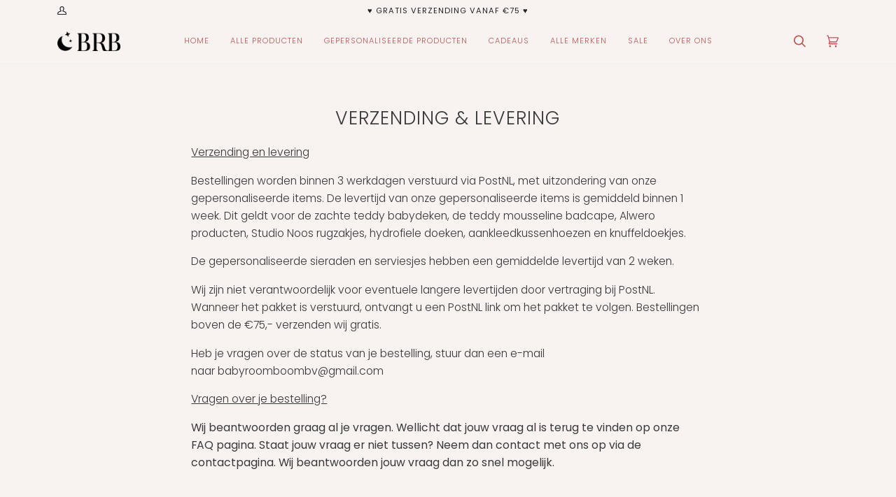

--- FILE ---
content_type: application/javascript
request_url: https://na-library.klarnaservices.com/v1/1.0.111/sdk.js
body_size: 96779
content:
/*! For license information please see sdk.js.LICENSE.txt */
var e,t,n={69:function(e,t,n){var i=this&&this.__importDefault||function(e){return e&&e.__esModule?e:{default:e}};Object.defineProperty(t,"__esModule",{value:!0}),t.useStyles=void 0;const r=i(n(6678)),{midResolutionHeight:o,lowResolutionWidth:a,preferredAppWidth:s,framedModeMinMargin:c,maxAppHeight:l}=r.default.viewport,u=e=>{const t=window.matchMedia(e);let n=t.matches;const i=e=>{n=e.matches},r=(e=>(e.addEventListener("change",i),()=>{e.removeEventListener("change",i)}))(t);return window.addEventListener("resize",r),n};t.useStyles=()=>{const e=u(`(max-width: ${a}px)`),t=u(`(min-height: ${o}px)`),n=e?"100%":`${s}px`,i=e?"100%":t?"70%":`calc(100% - ${c}px)`,r=u("(orientation: portrait)"),d=e&&r?void 0:l;return{width:n,height:i,maxHeight:d?`${d}px`:void 0,borderRadius:e?"0px":"16px",transition:"height 0.5s ease"}}},375:(e,t,n)=>{Object.defineProperty(t,"__esModule",{value:!0}),t.triggerOnPage=function(e,t){try{const n=i.Popup.getInstance(t.fullscreenWindow);return n.openWindow(e,t),{getOpenedWindow:n.getOpenedWindow,updateUrl:n.updateWindowURL}}catch(e){throw e}};const i=n(8531)},562:function(e,t,n){var i;!function(r,o){var a="function",s="undefined",c="object",l="string",u="major",d="model",g="name",b="type",p="vendor",m="version",h="architecture",I="console",f="mobile",v="tablet",y="smarttv",x="wearable",G="embedded",C="Amazon",A="Apple",B="ASUS",Z="BlackBerry",O="Browser",E="Chrome",N="Firefox",w="Google",Q="Huawei",k="LG",L="Microsoft",X="Motorola",W="Opera",R="Samsung",F="Sharp",S="Sony",D="Xiaomi",_="Zebra",U="Facebook",T="Chromium OS",Y="Mac OS",j=" Browser",V=function(e){for(var t={},n=0;n<e.length;n++)t[e[n].toUpperCase()]=e[n];return t},H=function(e,t){return typeof e===l&&-1!==M(t).indexOf(M(e))},M=function(e){return e.toLowerCase()},J=function(e,t){if(typeof e===l)return e=e.replace(/^\s\s*/,""),typeof t===s?e:e.substring(0,500)},P=function(e,t){for(var n,i,r,s,l,u,d=0;d<t.length&&!l;){var g=t[d],b=t[d+1];for(n=i=0;n<g.length&&!l&&g[n];)if(l=g[n++].exec(e))for(r=0;r<b.length;r++)u=l[++i],typeof(s=b[r])===c&&s.length>0?2===s.length?typeof s[1]==a?this[s[0]]=s[1].call(this,u):this[s[0]]=s[1]:3===s.length?typeof s[1]!==a||s[1].exec&&s[1].test?this[s[0]]=u?u.replace(s[1],s[2]):o:this[s[0]]=u?s[1].call(this,u,s[2]):o:4===s.length&&(this[s[0]]=u?s[3].call(this,u.replace(s[1],s[2])):o):this[s]=u||o;d+=2}},z=function(e,t){for(var n in t)if(typeof t[n]===c&&t[n].length>0){for(var i=0;i<t[n].length;i++)if(H(t[n][i],e))return"?"===n?o:n}else if(H(t[n],e))return"?"===n?o:n;return t.hasOwnProperty("*")?t["*"]:e},$={ME:"4.90","NT 3.11":"NT3.51","NT 4.0":"NT4.0",2e3:"NT 5.0",XP:["NT 5.1","NT 5.2"],Vista:"NT 6.0",7:"NT 6.1",8:"NT 6.2",8.1:"NT 6.3",10:["NT 6.4","NT 10.0"],RT:"ARM"},K={browser:[[/\b(?:crmo|crios)\/([\w\.]+)/i],[m,[g,"Chrome"]],[/edg(?:e|ios|a)?\/([\w\.]+)/i],[m,[g,"Edge"]],[/(opera mini)\/([-\w\.]+)/i,/(opera [mobiletab]{3,6})\b.+version\/([-\w\.]+)/i,/(opera)(?:.+version\/|[\/ ]+)([\w\.]+)/i],[g,m],[/opios[\/ ]+([\w\.]+)/i],[m,[g,W+" Mini"]],[/\bop(?:rg)?x\/([\w\.]+)/i],[m,[g,W+" GX"]],[/\bopr\/([\w\.]+)/i],[m,[g,W]],[/\bb[ai]*d(?:uhd|[ub]*[aekoprswx]{5,6})[\/ ]?([\w\.]+)/i],[m,[g,"Baidu"]],[/\b(?:mxbrowser|mxios|myie2)\/?([-\w\.]*)\b/i],[m,[g,"Maxthon"]],[/(kindle)\/([\w\.]+)/i,/(lunascape|maxthon|netfront|jasmine|blazer|sleipnir)[\/ ]?([\w\.]*)/i,/(avant|iemobile|slim(?:browser|boat|jet))[\/ ]?([\d\.]*)/i,/(?:ms|\()(ie) ([\w\.]+)/i,/(flock|rockmelt|midori|epiphany|silk|skyfire|ovibrowser|bolt|iron|vivaldi|iridium|phantomjs|bowser|qupzilla|falkon|rekonq|puffin|brave|whale(?!.+naver)|qqbrowserlite|duckduckgo|klar|helio|(?=comodo_)?dragon)\/([-\w\.]+)/i,/(heytap|ovi|115)browser\/([\d\.]+)/i,/(weibo)__([\d\.]+)/i],[g,m],[/quark(?:pc)?\/([-\w\.]+)/i],[m,[g,"Quark"]],[/\bddg\/([\w\.]+)/i],[m,[g,"DuckDuckGo"]],[/(?:\buc? ?browser|(?:juc.+)ucweb)[\/ ]?([\w\.]+)/i],[m,[g,"UC"+O]],[/microm.+\bqbcore\/([\w\.]+)/i,/\bqbcore\/([\w\.]+).+microm/i,/micromessenger\/([\w\.]+)/i],[m,[g,"WeChat"]],[/konqueror\/([\w\.]+)/i],[m,[g,"Konqueror"]],[/trident.+rv[: ]([\w\.]{1,9})\b.+like gecko/i],[m,[g,"IE"]],[/ya(?:search)?browser\/([\w\.]+)/i],[m,[g,"Yandex"]],[/slbrowser\/([\w\.]+)/i],[m,[g,"Smart Lenovo "+O]],[/(avast|avg)\/([\w\.]+)/i],[[g,/(.+)/,"$1 Secure "+O],m],[/\bfocus\/([\w\.]+)/i],[m,[g,N+" Focus"]],[/\bopt\/([\w\.]+)/i],[m,[g,W+" Touch"]],[/coc_coc\w+\/([\w\.]+)/i],[m,[g,"Coc Coc"]],[/dolfin\/([\w\.]+)/i],[m,[g,"Dolphin"]],[/coast\/([\w\.]+)/i],[m,[g,W+" Coast"]],[/miuibrowser\/([\w\.]+)/i],[m,[g,"MIUI"+j]],[/fxios\/([\w\.-]+)/i],[m,[g,N]],[/\bqihoobrowser\/?([\w\.]*)/i],[m,[g,"360"]],[/\b(qq)\/([\w\.]+)/i],[[g,/(.+)/,"$1Browser"],m],[/(oculus|sailfish|huawei|vivo|pico)browser\/([\w\.]+)/i],[[g,/(.+)/,"$1"+j],m],[/samsungbrowser\/([\w\.]+)/i],[m,[g,R+" Internet"]],[/metasr[\/ ]?([\d\.]+)/i],[m,[g,"Sogou Explorer"]],[/(sogou)mo\w+\/([\d\.]+)/i],[[g,"Sogou Mobile"],m],[/(electron)\/([\w\.]+) safari/i,/(tesla)(?: qtcarbrowser|\/(20\d\d\.[-\w\.]+))/i,/m?(qqbrowser|2345(?=browser|chrome|explorer))\w*[\/ ]?v?([\w\.]+)/i],[g,m],[/(lbbrowser|rekonq)/i,/\[(linkedin)app\]/i],[g],[/ome\/([\w\.]+) \w* ?(iron) saf/i,/ome\/([\w\.]+).+qihu (360)[es]e/i],[m,g],[/((?:fban\/fbios|fb_iab\/fb4a)(?!.+fbav)|;fbav\/([\w\.]+);)/i],[[g,U],m],[/(Klarna)\/([\w\.]+)/i,/(kakao(?:talk|story))[\/ ]([\w\.]+)/i,/(naver)\(.*?(\d+\.[\w\.]+).*\)/i,/safari (line)\/([\w\.]+)/i,/\b(line)\/([\w\.]+)\/iab/i,/(alipay)client\/([\w\.]+)/i,/(twitter)(?:and| f.+e\/([\w\.]+))/i,/(chromium|instagram|snapchat)[\/ ]([-\w\.]+)/i],[g,m],[/\bgsa\/([\w\.]+) .*safari\//i],[m,[g,"GSA"]],[/musical_ly(?:.+app_?version\/|_)([\w\.]+)/i],[m,[g,"TikTok"]],[/headlesschrome(?:\/([\w\.]+)| )/i],[m,[g,E+" Headless"]],[/ wv\).+(chrome)\/([\w\.]+)/i],[[g,E+" WebView"],m],[/droid.+ version\/([\w\.]+)\b.+(?:mobile safari|safari)/i],[m,[g,"Android "+O]],[/(chrome|omniweb|arora|[tizenoka]{5} ?browser)\/v?([\w\.]+)/i],[g,m],[/version\/([\w\.\,]+) .*mobile\/\w+ (safari)/i],[m,[g,"Mobile Safari"]],[/version\/([\w(\.|\,)]+) .*(mobile ?safari|safari)/i],[m,g],[/webkit.+?(mobile ?safari|safari)(\/[\w\.]+)/i],[g,[m,z,{"1.0":"/8",1.2:"/1",1.3:"/3","2.0":"/412","2.0.2":"/416","2.0.3":"/417","2.0.4":"/419","?":"/"}]],[/(webkit|khtml)\/([\w\.]+)/i],[g,m],[/(navigator|netscape\d?)\/([-\w\.]+)/i],[[g,"Netscape"],m],[/(wolvic|librewolf)\/([\w\.]+)/i],[g,m],[/mobile vr; rv:([\w\.]+)\).+firefox/i],[m,[g,N+" Reality"]],[/ekiohf.+(flow)\/([\w\.]+)/i,/(swiftfox)/i,/(icedragon|iceweasel|camino|chimera|fennec|maemo browser|minimo|conkeror)[\/ ]?([\w\.\+]+)/i,/(seamonkey|k-meleon|icecat|iceape|firebird|phoenix|palemoon|basilisk|waterfox)\/([-\w\.]+)$/i,/(firefox)\/([\w\.]+)/i,/(mozilla)\/([\w\.]+) .+rv\:.+gecko\/\d+/i,/(polaris|lynx|dillo|icab|doris|amaya|w3m|netsurf|obigo|mosaic|(?:go|ice|up)[\. ]?browser)[-\/ ]?v?([\w\.]+)/i,/(links) \(([\w\.]+)/i],[g,[m,/_/g,"."]],[/(cobalt)\/([\w\.]+)/i],[g,[m,/master.|lts./,""]]],cpu:[[/(?:(amd|x(?:(?:86|64)[-_])?|wow|win)64)[;\)]/i],[[h,"amd64"]],[/(ia32(?=;))/i],[[h,M]],[/((?:i[346]|x)86)[;\)]/i],[[h,"ia32"]],[/\b(aarch64|arm(v?8e?l?|_?64))\b/i],[[h,"arm64"]],[/\b(arm(?:v[67])?ht?n?[fl]p?)\b/i],[[h,"armhf"]],[/windows (ce|mobile); ppc;/i],[[h,"arm"]],[/((?:ppc|powerpc)(?:64)?)(?: mac|;|\))/i],[[h,/ower/,"",M]],[/(sun4\w)[;\)]/i],[[h,"sparc"]],[/((?:avr32|ia64(?=;))|68k(?=\))|\barm(?=v(?:[1-7]|[5-7]1)l?|;|eabi)|(?=atmel )avr|(?:irix|mips|sparc)(?:64)?\b|pa-risc)/i],[[h,M]]],device:[[/\b(sch-i[89]0\d|shw-m380s|sm-[ptx]\w{2,4}|gt-[pn]\d{2,4}|sgh-t8[56]9|nexus 10)/i],[d,[p,R],[b,v]],[/\b((?:s[cgp]h|gt|sm)-(?![lr])\w+|sc[g-]?[\d]+a?|galaxy nexus)/i,/samsung[- ]((?!sm-[lr])[-\w]+)/i,/sec-(sgh\w+)/i],[d,[p,R],[b,f]],[/(?:\/|\()(ip(?:hone|od)[\w, ]*)(?:\/|;)/i],[d,[p,A],[b,f]],[/\((ipad);[-\w\),; ]+apple/i,/applecoremedia\/[\w\.]+ \((ipad)/i,/\b(ipad)\d\d?,\d\d?[;\]].+ios/i],[d,[p,A],[b,v]],[/(macintosh);/i],[d,[p,A]],[/\b(sh-?[altvz]?\d\d[a-ekm]?)/i],[d,[p,F],[b,f]],[/(?:honor)([-\w ]+)[;\)]/i],[d,[p,"Honor"],[b,f]],[/\b((?:ag[rs][23]?|bah2?|sht?|btv)-a?[lw]\d{2})\b(?!.+d\/s)/i],[d,[p,Q],[b,v]],[/(?:huawei)([-\w ]+)[;\)]/i,/\b(nexus 6p|\w{2,4}e?-[atu]?[ln][\dx][012359c][adn]?)\b(?!.+d\/s)/i],[d,[p,Q],[b,f]],[/\b(poco[\w ]+|m2\d{3}j\d\d[a-z]{2})(?: bui|\))/i,/\b; (\w+) build\/hm\1/i,/\b(hm[-_ ]?note?[_ ]?(?:\d\w)?) bui/i,/\b(redmi[\-_ ]?(?:note|k)?[\w_ ]+)(?: bui|\))/i,/oid[^\)]+; (m?[12][0-389][01]\w{3,6}[c-y])( bui|; wv|\))/i,/\b(mi[-_ ]?(?:a\d|one|one[_ ]plus|note lte|max|cc)?[_ ]?(?:\d?\w?)[_ ]?(?:plus|se|lite|pro)?)(?: bui|\))/i],[[d,/_/g," "],[p,D],[b,f]],[/oid[^\)]+; (2\d{4}(283|rpbf)[cgl])( bui|\))/i,/\b(mi[-_ ]?(?:pad)(?:[\w_ ]+))(?: bui|\))/i],[[d,/_/g," "],[p,D],[b,v]],[/; (\w+) bui.+ oppo/i,/\b(cph[12]\d{3}|p(?:af|c[al]|d\w|e[ar])[mt]\d0|x9007|a101op)\b/i],[d,[p,"OPPO"],[b,f]],[/\b(opd2\d{3}a?) bui/i],[d,[p,"OPPO"],[b,v]],[/vivo (\w+)(?: bui|\))/i,/\b(v[12]\d{3}\w?[at])(?: bui|;)/i],[d,[p,"Vivo"],[b,f]],[/\b(rmx[1-3]\d{3})(?: bui|;|\))/i],[d,[p,"Realme"],[b,f]],[/\b(milestone|droid(?:[2-4x]| (?:bionic|x2|pro|razr))?:?( 4g)?)\b[\w ]+build\//i,/\bmot(?:orola)?[- ](\w*)/i,/((?:moto[\w\(\) ]+|xt\d{3,4}|nexus 6)(?= bui|\)))/i],[d,[p,X],[b,f]],[/\b(mz60\d|xoom[2 ]{0,2}) build\//i],[d,[p,X],[b,v]],[/((?=lg)?[vl]k\-?\d{3}) bui| 3\.[-\w; ]{10}lg?-([06cv9]{3,4})/i],[d,[p,k],[b,v]],[/(lm(?:-?f100[nv]?|-[\w\.]+)(?= bui|\))|nexus [45])/i,/\blg[-e;\/ ]+((?!browser|netcast|android tv)\w+)/i,/\blg-?([\d\w]+) bui/i],[d,[p,k],[b,f]],[/(ideatab[-\w ]+)/i,/lenovo ?(s[56]000[-\w]+|tab(?:[\w ]+)|yt[-\d\w]{6}|tb[-\d\w]{6})/i],[d,[p,"Lenovo"],[b,v]],[/(?:maemo|nokia).*(n900|lumia \d+)/i,/nokia[-_ ]?([-\w\.]*)/i],[[d,/_/g," "],[p,"Nokia"],[b,f]],[/(pixel c)\b/i],[d,[p,w],[b,v]],[/droid.+; (pixel[\daxl ]{0,6})(?: bui|\))/i],[d,[p,w],[b,f]],[/droid.+; (a?\d[0-2]{2}so|[c-g]\d{4}|so[-gl]\w+|xq-a\w[4-7][12])(?= bui|\).+chrome\/(?![1-6]{0,1}\d\.))/i],[d,[p,S],[b,f]],[/sony tablet [ps]/i,/\b(?:sony)?sgp\w+(?: bui|\))/i],[[d,"Xperia Tablet"],[p,S],[b,v]],[/ (kb2005|in20[12]5|be20[12][59])\b/i,/(?:one)?(?:plus)? (a\d0\d\d)(?: b|\))/i],[d,[p,"OnePlus"],[b,f]],[/(alexa)webm/i,/(kf[a-z]{2}wi|aeo(?!bc)\w\w)( bui|\))/i,/(kf[a-z]+)( bui|\)).+silk\//i],[d,[p,C],[b,v]],[/((?:sd|kf)[0349hijorstuw]+)( bui|\)).+silk\//i],[[d,/(.+)/g,"Fire Phone $1"],[p,C],[b,f]],[/(playbook);[-\w\),; ]+(rim)/i],[d,p,[b,v]],[/\b((?:bb[a-f]|st[hv])100-\d)/i,/\(bb10; (\w+)/i],[d,[p,Z],[b,f]],[/(?:\b|asus_)(transfo[prime ]{4,10} \w+|eeepc|slider \w+|nexus 7|padfone|p00[cj])/i],[d,[p,B],[b,v]],[/ (z[bes]6[027][012][km][ls]|zenfone \d\w?)\b/i],[d,[p,B],[b,f]],[/(nexus 9)/i],[d,[p,"HTC"],[b,v]],[/(htc)[-;_ ]{1,2}([\w ]+(?=\)| bui)|\w+)/i,/(zte)[- ]([\w ]+?)(?: bui|\/|\))/i,/(alcatel|geeksphone|nexian|panasonic(?!(?:;|\.))|sony(?!-bra))[-_ ]?([-\w]*)/i],[p,[d,/_/g," "],[b,f]],[/droid [\w\.]+; ((?:8[14]9[16]|9(?:0(?:48|60|8[01])|1(?:3[27]|66)|2(?:6[69]|9[56])|466))[gqswx])\w*(\)| bui)/i],[d,[p,"TCL"],[b,v]],[/(itel) ((\w+))/i],[[p,M],d,[b,z,{tablet:["p10001l","w7001"],"*":"mobile"}]],[/droid.+; ([ab][1-7]-?[0178a]\d\d?)/i],[d,[p,"Acer"],[b,v]],[/droid.+; (m[1-5] note) bui/i,/\bmz-([-\w]{2,})/i],[d,[p,"Meizu"],[b,f]],[/; ((?:power )?armor(?:[\w ]{0,8}))(?: bui|\))/i],[d,[p,"Ulefone"],[b,f]],[/; (energy ?\w+)(?: bui|\))/i,/; energizer ([\w ]+)(?: bui|\))/i],[d,[p,"Energizer"],[b,f]],[/; cat (b35);/i,/; (b15q?|s22 flip|s48c|s62 pro)(?: bui|\))/i],[d,[p,"Cat"],[b,f]],[/((?:new )?andromax[\w- ]+)(?: bui|\))/i],[d,[p,"Smartfren"],[b,f]],[/droid.+; (a(?:015|06[35]|142p?))/i],[d,[p,"Nothing"],[b,f]],[/(blackberry|benq|palm(?=\-)|sonyericsson|acer|asus|dell|meizu|motorola|polytron|infinix|tecno|micromax|advan)[-_ ]?([-\w]*)/i,/; (imo) ((?!tab)[\w ]+?)(?: bui|\))/i,/(hp) ([\w ]+\w)/i,/(asus)-?(\w+)/i,/(microsoft); (lumia[\w ]+)/i,/(lenovo)[-_ ]?([-\w]+)/i,/(jolla)/i,/(oppo) ?([\w ]+) bui/i],[p,d,[b,f]],[/(imo) (tab \w+)/i,/(kobo)\s(ereader|touch)/i,/(archos) (gamepad2?)/i,/(hp).+(touchpad(?!.+tablet)|tablet)/i,/(kindle)\/([\w\.]+)/i,/(nook)[\w ]+build\/(\w+)/i,/(dell) (strea[kpr\d ]*[\dko])/i,/(le[- ]+pan)[- ]+(\w{1,9}) bui/i,/(trinity)[- ]*(t\d{3}) bui/i,/(gigaset)[- ]+(q\w{1,9}) bui/i,/(vodafone) ([\w ]+)(?:\)| bui)/i],[p,d,[b,v]],[/(surface duo)/i],[d,[p,L],[b,v]],[/droid [\d\.]+; (fp\du?)(?: b|\))/i],[d,[p,"Fairphone"],[b,f]],[/(u304aa)/i],[d,[p,"AT&T"],[b,f]],[/\bsie-(\w*)/i],[d,[p,"Siemens"],[b,f]],[/\b(rct\w+) b/i],[d,[p,"RCA"],[b,v]],[/\b(venue[\d ]{2,7}) b/i],[d,[p,"Dell"],[b,v]],[/\b(q(?:mv|ta)\w+) b/i],[d,[p,"Verizon"],[b,v]],[/\b(?:barnes[& ]+noble |bn[rt])([\w\+ ]*) b/i],[d,[p,"Barnes & Noble"],[b,v]],[/\b(tm\d{3}\w+) b/i],[d,[p,"NuVision"],[b,v]],[/\b(k88) b/i],[d,[p,"ZTE"],[b,v]],[/\b(nx\d{3}j) b/i],[d,[p,"ZTE"],[b,f]],[/\b(gen\d{3}) b.+49h/i],[d,[p,"Swiss"],[b,f]],[/\b(zur\d{3}) b/i],[d,[p,"Swiss"],[b,v]],[/\b((zeki)?tb.*\b) b/i],[d,[p,"Zeki"],[b,v]],[/\b([yr]\d{2}) b/i,/\b(dragon[- ]+touch |dt)(\w{5}) b/i],[[p,"Dragon Touch"],d,[b,v]],[/\b(ns-?\w{0,9}) b/i],[d,[p,"Insignia"],[b,v]],[/\b((nxa|next)-?\w{0,9}) b/i],[d,[p,"NextBook"],[b,v]],[/\b(xtreme\_)?(v(1[045]|2[015]|[3469]0|7[05])) b/i],[[p,"Voice"],d,[b,f]],[/\b(lvtel\-)?(v1[12]) b/i],[[p,"LvTel"],d,[b,f]],[/\b(ph-1) /i],[d,[p,"Essential"],[b,f]],[/\b(v(100md|700na|7011|917g).*\b) b/i],[d,[p,"Envizen"],[b,v]],[/\b(trio[-\w\. ]+) b/i],[d,[p,"MachSpeed"],[b,v]],[/\btu_(1491) b/i],[d,[p,"Rotor"],[b,v]],[/(shield[\w ]+) b/i],[d,[p,"Nvidia"],[b,v]],[/(sprint) (\w+)/i],[p,d,[b,f]],[/(kin\.[onetw]{3})/i],[[d,/\./g," "],[p,L],[b,f]],[/droid.+; (cc6666?|et5[16]|mc[239][23]x?|vc8[03]x?)\)/i],[d,[p,_],[b,v]],[/droid.+; (ec30|ps20|tc[2-8]\d[kx])\)/i],[d,[p,_],[b,f]],[/smart-tv.+(samsung)/i],[p,[b,y]],[/hbbtv.+maple;(\d+)/i],[[d,/^/,"SmartTV"],[p,R],[b,y]],[/(nux; netcast.+smarttv|lg (netcast\.tv-201\d|android tv))/i],[[p,k],[b,y]],[/(apple) ?tv/i],[p,[d,A+" TV"],[b,y]],[/crkey/i],[[d,E+"cast"],[p,w],[b,y]],[/droid.+aft(\w+)( bui|\))/i],[d,[p,C],[b,y]],[/\(dtv[\);].+(aquos)/i,/(aquos-tv[\w ]+)\)/i],[d,[p,F],[b,y]],[/(bravia[\w ]+)( bui|\))/i],[d,[p,S],[b,y]],[/(mitv-\w{5}) bui/i],[d,[p,D],[b,y]],[/Hbbtv.*(technisat) (.*);/i],[p,d,[b,y]],[/\b(roku)[\dx]*[\)\/]((?:dvp-)?[\d\.]*)/i,/hbbtv\/\d+\.\d+\.\d+ +\([\w\+ ]*; *([\w\d][^;]*);([^;]*)/i],[[p,J],[d,J],[b,y]],[/\b(android tv|smart[- ]?tv|opera tv|tv; rv:)\b/i],[[b,y]],[/(ouya)/i,/(nintendo) ([wids3utch]+)/i],[p,d,[b,I]],[/droid.+; (shield) bui/i],[d,[p,"Nvidia"],[b,I]],[/(playstation [345portablevi]+)/i],[d,[p,S],[b,I]],[/\b(xbox(?: one)?(?!; xbox))[\); ]/i],[d,[p,L],[b,I]],[/\b(sm-[lr]\d\d[05][fnuw]?s?)\b/i],[d,[p,R],[b,x]],[/((pebble))app/i],[p,d,[b,x]],[/(watch)(?: ?os[,\/]|\d,\d\/)[\d\.]+/i],[d,[p,A],[b,x]],[/droid.+; (glass) \d/i],[d,[p,w],[b,x]],[/droid.+; (wt63?0{2,3})\)/i],[d,[p,_],[b,x]],[/droid.+; (glass) \d/i],[d,[p,w],[b,x]],[/(pico) (4|neo3(?: link|pro)?)/i],[p,d,[b,x]],[/; (quest( \d| pro)?)/i],[d,[p,U],[b,x]],[/(tesla)(?: qtcarbrowser|\/[-\w\.]+)/i],[p,[b,G]],[/(aeobc)\b/i],[d,[p,C],[b,G]],[/droid .+?; ([^;]+?)(?: bui|; wv\)|\) applew).+? mobile safari/i],[d,[b,f]],[/droid .+?; ([^;]+?)(?: bui|\) applew).+?(?! mobile) safari/i],[d,[b,v]],[/\b((tablet|tab)[;\/]|focus\/\d(?!.+mobile))/i],[[b,v]],[/(phone|mobile(?:[;\/]| [ \w\/\.]*safari)|pda(?=.+windows ce))/i],[[b,f]],[/(android[-\w\. ]{0,9});.+buil/i],[d,[p,"Generic"]]],engine:[[/windows.+ edge\/([\w\.]+)/i],[m,[g,"EdgeHTML"]],[/(arkweb)\/([\w\.]+)/i],[g,m],[/webkit\/537\.36.+chrome\/(?!27)([\w\.]+)/i],[m,[g,"Blink"]],[/(presto)\/([\w\.]+)/i,/(webkit|trident|netfront|netsurf|amaya|lynx|w3m|goanna|servo)\/([\w\.]+)/i,/ekioh(flow)\/([\w\.]+)/i,/(khtml|tasman|links)[\/ ]\(?([\w\.]+)/i,/(icab)[\/ ]([23]\.[\d\.]+)/i,/\b(libweb)/i],[g,m],[/rv\:([\w\.]{1,9})\b.+(gecko)/i],[m,g]],os:[[/microsoft (windows) (vista|xp)/i],[g,m],[/(windows (?:phone(?: os)?|mobile))[\/ ]?([\d\.\w ]*)/i],[g,[m,z,$]],[/windows nt 6\.2; (arm)/i,/windows[\/ ]?([ntce\d\. ]+\w)(?!.+xbox)/i,/(?:win(?=3|9|n)|win 9x )([nt\d\.]+)/i],[[m,z,$],[g,"Windows"]],[/ip[honead]{2,4}\b(?:.*os ([\w]+) like mac|; opera)/i,/(?:ios;fbsv\/|iphone.+ios[\/ ])([\d\.]+)/i,/cfnetwork\/.+darwin/i],[[m,/_/g,"."],[g,"iOS"]],[/(mac os x) ?([\w\. ]*)/i,/(macintosh|mac_powerpc\b)(?!.+haiku)/i],[[g,Y],[m,/_/g,"."]],[/droid ([\w\.]+)\b.+(android[- ]x86|harmonyos)/i],[m,g],[/(android|webos|qnx|bada|rim tablet os|maemo|meego|sailfish|openharmony)[-\/ ]?([\w\.]*)/i,/(blackberry)\w*\/([\w\.]*)/i,/(tizen|kaios)[\/ ]([\w\.]+)/i,/\((series40);/i],[g,m],[/\(bb(10);/i],[m,[g,Z]],[/(?:symbian ?os|symbos|s60(?=;)|series60)[-\/ ]?([\w\.]*)/i],[m,[g,"Symbian"]],[/mozilla\/[\d\.]+ \((?:mobile|tablet|tv|mobile; [\w ]+); rv:.+ gecko\/([\w\.]+)/i],[m,[g,N+" OS"]],[/web0s;.+rt(tv)/i,/\b(?:hp)?wos(?:browser)?\/([\w\.]+)/i],[m,[g,"webOS"]],[/watch(?: ?os[,\/]|\d,\d\/)([\d\.]+)/i],[m,[g,"watchOS"]],[/crkey\/([\d\.]+)/i],[m,[g,E+"cast"]],[/(cros) [\w]+(?:\)| ([\w\.]+)\b)/i],[[g,T],m],[/panasonic;(viera)/i,/(netrange)mmh/i,/(nettv)\/(\d+\.[\w\.]+)/i,/(nintendo|playstation) ([wids345portablevuch]+)/i,/(xbox); +xbox ([^\);]+)/i,/\b(joli|palm)\b ?(?:os)?\/?([\w\.]*)/i,/(mint)[\/\(\) ]?(\w*)/i,/(mageia|vectorlinux)[; ]/i,/([kxln]?ubuntu|debian|suse|opensuse|gentoo|arch(?= linux)|slackware|fedora|mandriva|centos|pclinuxos|red ?hat|zenwalk|linpus|raspbian|plan 9|minix|risc os|contiki|deepin|manjaro|elementary os|sabayon|linspire)(?: gnu\/linux)?(?: enterprise)?(?:[- ]linux)?(?:-gnu)?[-\/ ]?(?!chrom|package)([-\w\.]*)/i,/(hurd|linux) ?([\w\.]*)/i,/(gnu) ?([\w\.]*)/i,/\b([-frentopcghs]{0,5}bsd|dragonfly)[\/ ]?(?!amd|[ix346]{1,2}86)([\w\.]*)/i,/(haiku) (\w+)/i],[g,m],[/(sunos) ?([\w\.\d]*)/i],[[g,"Solaris"],m],[/((?:open)?solaris)[-\/ ]?([\w\.]*)/i,/(aix) ((\d)(?=\.|\)| )[\w\.])*/i,/\b(beos|os\/2|amigaos|morphos|openvms|fuchsia|hp-ux|serenityos)/i,/(unix) ?([\w\.]*)/i],[g,m]]},q=function(e,t){if(typeof e===c&&(t=e,e=o),!(this instanceof q))return new q(e,t).getResult();var n=typeof r!==s&&r.navigator?r.navigator:o,i=e||(n&&n.userAgent?n.userAgent:""),I=n&&n.userAgentData?n.userAgentData:o,y=t?function(e,t){var n={};for(var i in e)t[i]&&t[i].length%2==0?n[i]=t[i].concat(e[i]):n[i]=e[i];return n}(K,t):K,x=n&&n.userAgent==i;return this.getBrowser=function(){var e,t={};return t[g]=o,t[m]=o,P.call(t,i,y.browser),t[u]=typeof(e=t[m])===l?e.replace(/[^\d\.]/g,"").split(".")[0]:o,x&&n&&n.brave&&typeof n.brave.isBrave==a&&(t[g]="Brave"),t},this.getCPU=function(){var e={};return e[h]=o,P.call(e,i,y.cpu),e},this.getDevice=function(){var e={};return e[p]=o,e[d]=o,e[b]=o,P.call(e,i,y.device),x&&!e[b]&&I&&I.mobile&&(e[b]=f),x&&"Macintosh"==e[d]&&n&&typeof n.standalone!==s&&n.maxTouchPoints&&n.maxTouchPoints>2&&(e[d]="iPad",e[b]=v),e},this.getEngine=function(){var e={};return e[g]=o,e[m]=o,P.call(e,i,y.engine),e},this.getOS=function(){var e={};return e[g]=o,e[m]=o,P.call(e,i,y.os),x&&!e[g]&&I&&I.platform&&"Unknown"!=I.platform&&(e[g]=I.platform.replace(/chrome os/i,T).replace(/macos/i,Y)),e},this.getResult=function(){return{ua:this.getUA(),browser:this.getBrowser(),engine:this.getEngine(),os:this.getOS(),device:this.getDevice(),cpu:this.getCPU()}},this.getUA=function(){return i},this.setUA=function(e){return i=typeof e===l&&e.length>500?J(e,500):e,this},this.setUA(i),this};q.VERSION="1.0.40",q.BROWSER=V([g,m,u]),q.CPU=V([h]),q.DEVICE=V([d,p,b,I,f,y,v,x,G]),q.ENGINE=q.OS=V([g,m]),typeof t!==s?(e.exports&&(t=e.exports=q),t.UAParser=q):n.amdO?(i=function(){return q}.call(t,n,t,e))===o||(e.exports=i):typeof r!==s&&(r.UAParser=q);var ee=typeof r!==s&&(r.jQuery||r.Zepto);if(ee&&!ee.ua){var te=new q;ee.ua=te.getResult(),ee.ua.get=function(){return te.getUA()},ee.ua.set=function(e){te.setUA(e);var t=te.getResult();for(var n in t)ee.ua[n]=t[n]}}}("object"==typeof window?window:this)},857:(e,t)=>{Object.defineProperty(t,"__esModule",{value:!0}),t.triggerRedirect=function(e){try{window.location.href=e}catch(e){throw e}}},1187:(e,t)=>{var n,i;Object.defineProperty(t,"__esModule",{value:!0}),t.Device=t.IFRAMEID=t.InteractionModes=void 0,function(e){e.DEVICE_BEST="DEVICE_BEST",e.ON_PAGE="ON_PAGE",e.IFRAME="IFRAME",e.REDIRECT="REDIRECT",e.POPUP="POPUP"}(n||(t.InteractionModes=n={})),t.IFRAMEID="klarna-flow-interaction-mode-iframe",function(e){e.MOBILE="MOBILE",e.DESKTOP="DESKTOP",e.WEBVIEW="WEBVIEW",e.UNKNOWN="UNKNOWN"}(i||(t.Device=i={}))},1745:function(e,t,n){function i(e,t){var n=Object.keys(e);if(Object.getOwnPropertySymbols){var i=Object.getOwnPropertySymbols(e);t&&(i=i.filter((function(t){return Object.getOwnPropertyDescriptor(e,t).enumerable}))),n.push.apply(n,i)}return n}function r(e){for(var t=1;t<arguments.length;t++){var n=null!=arguments[t]?arguments[t]:{};t%2?i(Object(n),!0).forEach((function(t){o(e,t,n[t])})):Object.getOwnPropertyDescriptors?Object.defineProperties(e,Object.getOwnPropertyDescriptors(n)):i(Object(n)).forEach((function(t){Object.defineProperty(e,t,Object.getOwnPropertyDescriptor(n,t))}))}return e}function o(e,t,n){return(t=function(e){var t=function(e){if("object"!=typeof e||!e)return e;var t=e[Symbol.toPrimitive];if(void 0!==t){var n=t.call(e,"string");if("object"!=typeof n)return n;throw new TypeError("@@toPrimitive must return a primitive value.")}return String(e)}(e);return"symbol"==typeof t?t:t+""}(t))in e?Object.defineProperty(e,t,{value:n,enumerable:!0,configurable:!0,writable:!0}):e[t]=n,e}var a=this&&this.__importDefault||function(e){return e&&e.__esModule?e:{default:e}};Object.defineProperty(t,"__esModule",{value:!0}),t.triggerIframe=function(e,t){var n,i;const o=(0,u.useStyles)(),a=null!==(n=null==t?void 0:t.id)&&void 0!==n?n:s.IFRAMEID,g=(0,c.createIframeStyles)(null==t?void 0:t.styles),b=document.createElement("iframe");Object.assign(b.style,r(r({},g),o));for(const[n,i]of Object.entries({scrolling:"no",frameborder:"0",allow:"camera;microphone",src:e,id:a,title:(null==t?void 0:t.title)||""}))n&&i&&b.setAttribute(n,i);const p={windowOpener:(null==t?void 0:t.fullscreenWindow)||window,overlayContent:{iframe:b},onOverlayClose:null==t?void 0:t.onClose,onOverlayClick:()=>{var e;return null===(e=l.default.ACTIVE_OVERLAY)||void 0===e?void 0:e.destroy()},previousActiveElement:(null==t?void 0:t.previousActiveElement)||document.activeElement,hideOverlay:null==t?void 0:t.hideOverlay};return l.default.ACTIVE_OVERLAY?l.default.ACTIVE_OVERLAY.update(p):new l.default(p).create(),{iframe:null===(i=l.default.ACTIVE_OVERLAY)||void 0===i?void 0:i.getIframe(),updateUrl:d}};const s=n(1187),c=n(2569),l=a(n(7819)),u=n(69),d=e=>{var t;const n=null===(t=l.default.ACTIVE_OVERLAY)||void 0===t?void 0:t.getIframe();n&&(n.src=e)}},2569:(e,t)=>{function n(e,t){var n=Object.keys(e);if(Object.getOwnPropertySymbols){var i=Object.getOwnPropertySymbols(e);t&&(i=i.filter((function(t){return Object.getOwnPropertyDescriptor(e,t).enumerable}))),n.push.apply(n,i)}return n}function i(e){for(var t=1;t<arguments.length;t++){var i=null!=arguments[t]?arguments[t]:{};t%2?n(Object(i),!0).forEach((function(t){r(e,t,i[t])})):Object.getOwnPropertyDescriptors?Object.defineProperties(e,Object.getOwnPropertyDescriptors(i)):n(Object(i)).forEach((function(t){Object.defineProperty(e,t,Object.getOwnPropertyDescriptor(i,t))}))}return e}function r(e,t,n){return(t=function(e){var t=function(e){if("object"!=typeof e||!e)return e;var t=e[Symbol.toPrimitive];if(void 0!==t){var n=t.call(e,"string");if("object"!=typeof n)return n;throw new TypeError("@@toPrimitive must return a primitive value.")}return String(e)}(e);return"symbol"==typeof t?t:t+""}(t))in e?Object.defineProperty(e,t,{value:n,enumerable:!0,configurable:!0,writable:!0}):e[t]=n,e}Object.defineProperty(t,"__esModule",{value:!0}),t.createIframeStyles=function(e={}){var t;return i(i(i({display:"block",background:`${null!==(t=e.background)&&void 0!==t?t:"white"}`},e.width&&{width:`${e.width}px`}),e.height&&{height:`${e.height}px`}),(e.borderRadius||0===e.borderRadius)&&{borderRadius:`${e.borderRadius}px`})}},3450:(e,t,n)=>{var i;n.d(t,{JW:()=>B,XX:()=>T,c0:()=>Z,qy:()=>A,s6:()=>O});const r=globalThis,o=r.trustedTypes,a=o?o.createPolicy("lit-html",{createHTML:e=>e}):void 0,s="$lit$",c=`lit$${Math.random().toFixed(9).slice(2)}$`,l="?"+c,u=`<${l}>`,d=document,g=()=>d.createComment(""),b=e=>null===e||"object"!=typeof e&&"function"!=typeof e,p=Array.isArray,m="[ \t\n\f\r]",h=/<(?:(!--|\/[^a-zA-Z])|(\/?[a-zA-Z][^>\s]*)|(\/?$))/g,I=/-->/g,f=/>/g,v=RegExp(`>|${m}(?:([^\\s"'>=/]+)(${m}*=${m}*(?:[^ \t\n\f\r"'\`<>=]|("|')|))|$)`,"g"),y=/'/g,x=/"/g,G=/^(?:script|style|textarea|title)$/i,C=e=>(t,...n)=>({_$litType$:e,strings:t,values:n}),A=C(1),B=C(2),Z=(C(3),Symbol.for("lit-noChange")),O=Symbol.for("lit-nothing"),E=new WeakMap,N=d.createTreeWalker(d,129);function w(e,t){if(!p(e)||!e.hasOwnProperty("raw"))throw Error("invalid template strings array");return void 0!==a?a.createHTML(t):t}const Q=(e,t)=>{const n=e.length-1,i=[];let r,o=2===t?"<svg>":3===t?"<math>":"",a=h;for(let t=0;t<n;t++){const n=e[t];let l,d,g=-1,b=0;for(;b<n.length&&(a.lastIndex=b,d=a.exec(n),null!==d);)b=a.lastIndex,a===h?"!--"===d[1]?a=I:void 0!==d[1]?a=f:void 0!==d[2]?(G.test(d[2])&&(r=RegExp("</"+d[2],"g")),a=v):void 0!==d[3]&&(a=v):a===v?">"===d[0]?(a=null!=r?r:h,g=-1):void 0===d[1]?g=-2:(g=a.lastIndex-d[2].length,l=d[1],a=void 0===d[3]?v:'"'===d[3]?x:y):a===x||a===y?a=v:a===I||a===f?a=h:(a=v,r=void 0);const p=a===v&&e[t+1].startsWith("/>")?" ":"";o+=a===h?n+u:g>=0?(i.push(l),n.slice(0,g)+s+n.slice(g)+c+p):n+c+(-2===g?t:p)}return[w(e,o+(e[n]||"<?>")+(2===t?"</svg>":3===t?"</math>":"")),i]};class k{constructor({strings:e,_$litType$:t},n){let i;this.parts=[];let r=0,a=0;const u=e.length-1,d=this.parts,[b,p]=Q(e,t);if(this.el=k.createElement(b,n),N.currentNode=this.el.content,2===t||3===t){const e=this.el.content.firstChild;e.replaceWith(...e.childNodes)}for(;null!==(i=N.nextNode())&&d.length<u;){if(1===i.nodeType){if(i.hasAttributes())for(const e of i.getAttributeNames())if(e.endsWith(s)){const t=p[a++],n=i.getAttribute(e).split(c),o=/([.?@])?(.*)/.exec(t);d.push({type:1,index:r,name:o[2],strings:n,ctor:"."===o[1]?F:"?"===o[1]?S:"@"===o[1]?D:R}),i.removeAttribute(e)}else e.startsWith(c)&&(d.push({type:6,index:r}),i.removeAttribute(e));if(G.test(i.tagName)){const e=i.textContent.split(c),t=e.length-1;if(t>0){i.textContent=o?o.emptyScript:"";for(let n=0;n<t;n++)i.append(e[n],g()),N.nextNode(),d.push({type:2,index:++r});i.append(e[t],g())}}}else if(8===i.nodeType)if(i.data===l)d.push({type:2,index:r});else{let e=-1;for(;-1!==(e=i.data.indexOf(c,e+1));)d.push({type:7,index:r}),e+=c.length-1}r++}}static createElement(e){const t=d.createElement("template");return t.innerHTML=e,t}}function L(e,t,n=e,i){var r,o,a,s,c;if(t===Z)return t;let l=void 0!==i?null===(r=n._$Co)||void 0===r?void 0:r[i]:n._$Cl;const u=b(t)?void 0:t._$litDirective$;return(null===(o=l)||void 0===o?void 0:o.constructor)!==u&&(null!==(a=l)&&void 0!==a&&null!==(s=a._$AO)&&void 0!==s&&s.call(a,!1),void 0===u?l=void 0:(l=new u(e),l._$AT(e,n,i)),void 0!==i?(null!==(c=n._$Co)&&void 0!==c?c:n._$Co=[])[i]=l:n._$Cl=l),void 0!==l&&(t=L(e,l._$AS(e,t.values),l,i)),t}class X{constructor(e,t){this._$AV=[],this._$AN=void 0,this._$AD=e,this._$AM=t}get parentNode(){return this._$AM.parentNode}get _$AU(){return this._$AM._$AU}u(e){var t;const{el:{content:n},parts:i}=this._$AD,r=(null!==(t=null==e?void 0:e.creationScope)&&void 0!==t?t:d).importNode(n,!0);N.currentNode=r;let o=N.nextNode(),a=0,s=0,c=i[0];for(;void 0!==c;){var l;if(a===c.index){let t;2===c.type?t=new W(o,o.nextSibling,this,e):1===c.type?t=new c.ctor(o,c.name,c.strings,this,e):6===c.type&&(t=new _(o,this,e)),this._$AV.push(t),c=i[++s]}a!==(null===(l=c)||void 0===l?void 0:l.index)&&(o=N.nextNode(),a++)}return N.currentNode=d,r}p(e){let t=0;for(const n of this._$AV)void 0!==n&&(void 0!==n.strings?(n._$AI(e,n,t),t+=n.strings.length-2):n._$AI(e[t])),t++}}class W{get _$AU(){var e,t;return null!==(e=null===(t=this._$AM)||void 0===t?void 0:t._$AU)&&void 0!==e?e:this._$Cv}constructor(e,t,n,i){var r;this.type=2,this._$AH=O,this._$AN=void 0,this._$AA=e,this._$AB=t,this._$AM=n,this.options=i,this._$Cv=null===(r=null==i?void 0:i.isConnected)||void 0===r||r}get parentNode(){var e;let t=this._$AA.parentNode;const n=this._$AM;return void 0!==n&&11===(null===(e=t)||void 0===e?void 0:e.nodeType)&&(t=n.parentNode),t}get startNode(){return this._$AA}get endNode(){return this._$AB}_$AI(e,t=this){e=L(this,e,t),b(e)?e===O||null==e||""===e?(this._$AH!==O&&this._$AR(),this._$AH=O):e!==this._$AH&&e!==Z&&this._(e):void 0!==e._$litType$?this.$(e):void 0!==e.nodeType?this.T(e):(e=>p(e)||"function"==typeof(null==e?void 0:e[Symbol.iterator]))(e)?this.k(e):this._(e)}O(e){return this._$AA.parentNode.insertBefore(e,this._$AB)}T(e){this._$AH!==e&&(this._$AR(),this._$AH=this.O(e))}_(e){this._$AH!==O&&b(this._$AH)?this._$AA.nextSibling.data=e:this.T(d.createTextNode(e)),this._$AH=e}$(e){var t;const{values:n,_$litType$:i}=e,r="number"==typeof i?this._$AC(e):(void 0===i.el&&(i.el=k.createElement(w(i.h,i.h[0]),this.options)),i);if((null===(t=this._$AH)||void 0===t?void 0:t._$AD)===r)this._$AH.p(n);else{const e=new X(r,this),t=e.u(this.options);e.p(n),this.T(t),this._$AH=e}}_$AC(e){let t=E.get(e.strings);return void 0===t&&E.set(e.strings,t=new k(e)),t}k(e){p(this._$AH)||(this._$AH=[],this._$AR());const t=this._$AH;let n,i=0;for(const r of e)i===t.length?t.push(n=new W(this.O(g()),this.O(g()),this,this.options)):n=t[i],n._$AI(r),i++;i<t.length&&(this._$AR(n&&n._$AB.nextSibling,i),t.length=i)}_$AR(e=this._$AA.nextSibling,t){for(null===(n=this._$AP)||void 0===n||n.call(this,!1,!0,t);e&&e!==this._$AB;){var n;const t=e.nextSibling;e.remove(),e=t}}setConnected(e){var t;void 0===this._$AM&&(this._$Cv=e,null===(t=this._$AP)||void 0===t||t.call(this,e))}}class R{get tagName(){return this.element.tagName}get _$AU(){return this._$AM._$AU}constructor(e,t,n,i,r){this.type=1,this._$AH=O,this._$AN=void 0,this.element=e,this.name=t,this._$AM=i,this.options=r,n.length>2||""!==n[0]||""!==n[1]?(this._$AH=Array(n.length-1).fill(new String),this.strings=n):this._$AH=O}_$AI(e,t=this,n,i){const r=this.strings;let o=!1;if(void 0===r)e=L(this,e,t,0),o=!b(e)||e!==this._$AH&&e!==Z,o&&(this._$AH=e);else{const i=e;let a,s;for(e=r[0],a=0;a<r.length-1;a++)s=L(this,i[n+a],t,a),s===Z&&(s=this._$AH[a]),o||(o=!b(s)||s!==this._$AH[a]),s===O?e=O:e!==O&&(e+=(null!=s?s:"")+r[a+1]),this._$AH[a]=s}o&&!i&&this.j(e)}j(e){e===O?this.element.removeAttribute(this.name):this.element.setAttribute(this.name,null!=e?e:"")}}class F extends R{constructor(){super(...arguments),this.type=3}j(e){this.element[this.name]=e===O?void 0:e}}class S extends R{constructor(){super(...arguments),this.type=4}j(e){this.element.toggleAttribute(this.name,!!e&&e!==O)}}class D extends R{constructor(e,t,n,i,r){super(e,t,n,i,r),this.type=5}_$AI(e,t=this){var n;if((e=null!==(n=L(this,e,t,0))&&void 0!==n?n:O)===Z)return;const i=this._$AH,r=e===O&&i!==O||e.capture!==i.capture||e.once!==i.once||e.passive!==i.passive,o=e!==O&&(i===O||r);r&&this.element.removeEventListener(this.name,this,i),o&&this.element.addEventListener(this.name,this,e),this._$AH=e}handleEvent(e){var t,n;"function"==typeof this._$AH?this._$AH.call(null!==(t=null===(n=this.options)||void 0===n?void 0:n.host)&&void 0!==t?t:this.element,e):this._$AH.handleEvent(e)}}class _{constructor(e,t,n){this.element=e,this.type=6,this._$AN=void 0,this._$AM=t,this.options=n}get _$AU(){return this._$AM._$AU}_$AI(e){L(this,e)}}const U=r.litHtmlPolyfillSupport;null!=U&&U(k,W),(null!==(i=r.litHtmlVersions)&&void 0!==i?i:r.litHtmlVersions=[]).push("3.3.0");const T=(e,t,n)=>{var i;const r=null!==(i=null==n?void 0:n.renderBefore)&&void 0!==i?i:t;let o=r._$litPart$;if(void 0===o){var a;const e=null!==(a=null==n?void 0:n.renderBefore)&&void 0!==a?a:null;r._$litPart$=o=new W(t.insertBefore(g(),e),e,void 0,null!=n?n:{})}return o._$AI(e),o}},3925:function(e,t,n){var i=this&&this.__importDefault||function(e){return e&&e.__esModule?e:{default:e}};Object.defineProperty(t,"__esModule",{value:!0});const r=i(n(6853));t.default=(e,t,n)=>n?`\n<style>${r.default}</style>\n<div class="overlay overlay-open">\n  ${n.outerHTML}\n</div>\n`:`\n<style>${r.default}</style>\n<div class="overlay overlay-open">\n  <div class="content">\n    <svg id="overlay-klarna-logo" width="81" height="20" viewBox="0 0 81 20" class="klarna-logo">\n      <g>\n        <path d="M78.3352549,14.3292706 C77.0678017,14.3292706 76.0403439,15.3567284 76.0403439,16.6243597 C76.0403439,17.8916348 77.0678017,18.9192707 78.3352549,18.9192707 C79.6027081,18.9192707 80.630344,17.8916348 80.630344,16.6243597 C80.630344,15.3567284 79.6027081,14.3292706 78.3352549,14.3292706" fill="white"></path>\n        <path d="M70.7958568,7.22817345 L70.7958568,6.4467803 L74.4529833,6.4467803 L74.4529833,18.6618356 L70.7958568,18.6618356 L70.7958568,17.8811547 C69.7626656,18.5857975 68.5156063,19 67.1704277,19 C63.6107082,19 60.7250027,16.1142945 60.7250027,12.554575 C60.7250027,8.99485561 63.6107082,6.10915009 67.1704277,6.10915009 C68.5156063,6.10915009 69.7626656,6.52335256 70.7958568,7.22817345 Z M67.4697718,15.6974209 C69.3000267,15.6974209 70.7835696,14.2902722 70.7835696,12.554575 C70.7835696,10.8188779 69.3000267,9.41208536 67.4697718,9.41208536 C65.6395168,9.41208536 64.1559739,10.8188779 64.1559739,12.554575 C64.1559739,14.2902722 65.6395168,15.6974209 67.4697718,15.6974209 Z" fill="white"></path>\n        <path d="M54.2263333,6.11823191 C52.765406,6.11823191 51.3828316,6.57178896 50.4584442,7.82312205 L50.4584442,6.4474926 L46.8169884,6.4474926 L46.8169884,18.6618356 L50.503141,18.6618356 L50.503141,12.2427657 C50.503141,10.3852653 51.7487757,9.47565814 53.2485235,9.47565814 C54.8558285,9.47565814 55.7798597,10.4358386 55.7798597,12.2174791 L55.7798597,18.6618356 L59.4327124,18.6618356 L59.4327124,10.8940256 C59.4327124,8.05141421 57.1725844,6.11823191 54.2263333,6.11823191" fill="white"></path>\n        <path d="M41.5278044,8.03788051 L41.5278044,6.44695838 L37.7834212,6.44695838 L37.7834212,18.6618356 L41.536174,18.6618356 L41.536174,12.9588053 C41.536174,11.0347048 43.6216104,10.0004452 45.0686479,10.0004452 C45.0834281,10.0004452 45.097318,10.0018698 45.1120982,10.0020479 L45.1120982,6.44767068 C43.6269526,6.44767068 42.2609392,7.08357654 41.5278044,8.03788051" fill="white"></path>\n        <path d="M32.2128788,7.22817345 L32.2128788,6.4467803 L35.8701833,6.4467803 L35.8701833,18.6618356 L32.2128788,18.6618356 L32.2128788,17.8811547 C31.1796876,18.5857975 29.9326283,19 28.5876277,19 C25.0279083,19 22.1422028,16.1142945 22.1422028,12.554575 C22.1422028,8.99485561 25.0279083,6.10915009 28.5876277,6.10915009 C29.9326283,6.10915009 31.1796876,6.52335256 32.2128788,7.22817345 Z M28.8867938,15.6974209 C30.7170487,15.6974209 32.2007697,14.2902722 32.2007697,12.554575 C32.2007697,10.8188779 30.7170487,9.41208536 28.8867938,9.41208536 C27.0567169,9.41208536 25.5729959,10.8188779 25.5729959,12.554575 C25.5729959,14.2902722 27.0567169,15.6974209 28.8867938,15.6974209 Z" fill="white"></path>\n        <path d="M16.8150889 18.6618356 20.6429893 18.6618356 20.6429893 1.00338343 16.8150889 1.00338343z" fill="white"></path>\n        <path d="M14.1770857,1 L10.2104649,1 C10.2104649,4.25111544 8.71570325,7.23511837 6.10957549,9.1873547 L4.53806353,10.3642524 L10.6271604,18.6673559 L15.6335612,18.6673559 L10.0307872,11.0272257 C12.6865979,8.38263373 14.1770857,4.82469505 14.1770857,1" fill="white"></path>\n        <path d="M0 18.6666436 4.05334336 18.6666436 4.05334336 1 0 1z" fill="white"></path>\n      </g>\n    </svg>\n    ${e?`<p class="text-content">${e}</p>`:""}\n    ${t?`<button id="overlay-continue-button" class="klarna-button">${t}</button>`:""}\n  </div>\n  <div id="overlay-close-button" class="close-button">\n    <svg width="20" height="20">\n      <path d="M10.872,10.004 C11.321,9.864 11.747,9.631 12.102,9.275 L17.704,3.674 L16.29,2.26 L10.688,7.861 C10.298,8.252 9.665,8.252 9.274,7.861 L3.704,2.291 L2.29,3.705 L7.86,9.275 C8.224,9.639 8.66,9.875 9.121,10.013 C8.665,10.148 8.237,10.375 7.892,10.721 L2.29,16.322 L3.704,17.736 L9.307,12.135 C9.684,11.757 10.34,11.757 10.72,12.135 L16.29,17.705 L17.704,16.291 L12.134,10.721 C11.779,10.366 11.34,10.137 10.872,10.004" fill="white"></path>\n    </svg>\n  </div>\n</div>\n`},4324:(e,t)=>{Object.defineProperty(t,"__esModule",{value:!0}),t.WindowPoll=void 0,t.WindowPoll=class{constructor(e,t){this.start=()=>{this.openedWindowPolling=setInterval((()=>{this.window.closed&&(this.cleanupCallback(),clearInterval(this.openedWindowPolling))}),100)},this.window=e,this.cleanupCallback=t}}},4343:(e,t,n)=>{Object.defineProperty(t,"__esModule",{value:!0}),t.detectDevice=function(){const e=navigator.userAgent;return/((wv|sdk) \([^\)]+\))|WebView/i.test(e)||(0,r.isWebView)()?i.Device.WEBVIEW:(0,r.isMobile)()?i.Device.MOBILE:(0,r.isDesktopOs)()?i.Device.DESKTOP:i.Device.UNKNOWN};const i=n(1187),r=n(5623)},4531:(e,t,n)=>{n.r(t),n.d(t,{default:()=>i});const i={content:{nodes:[{type:"TEXT",name:"TEXT_MAIN",value:"Enjoy Buyer Protection with Klarna."},{type:"ACTION",name:"ACTION_LEARN_MORE",label:"See payment options.",link_text:"payment options",url:""},{type:"ACTION",name:"ACTION_OPEN_BUYERS_PROTECTION_LINK",label:"Buyer Protection",url:"https://www.klarna.com/uk/buyer-protection-description/"}]},impression_url:""}},4868:(e,t,n)=>{var i={"./cs-CZ.ts":[8116,8116],"./da-DK.ts":[6331,6331],"./de-AT.ts":[4579,4579],"./de-CH.ts":[1845,1845],"./de-DE.ts":[7821,7821],"./el-GR.ts":[8261,8261],"./en-AT.ts":[2079,2079],"./en-AU.ts":[3056,3056],"./en-BE.ts":[6091,6091],"./en-CA.ts":[7562,7562],"./en-CH.ts":[6489,6489],"./en-CZ.ts":[5319,5319],"./en-DE.ts":[81,81],"./en-DK.ts":[5731,5731],"./en-ES.ts":[8170,8170],"./en-FI.ts":[4587,4587],"./en-FR.ts":[9774,9774],"./en-GB.ts":[4531],"./en-GR.ts":[7379,7379],"./en-HU.ts":[9437,9437],"./en-IE.ts":[9096,9096],"./en-IT.ts":[4679,4679],"./en-MX.ts":[3247,3247],"./en-NL.ts":[7992,7992],"./en-NO.ts":[8441,8441],"./en-NZ.ts":[7294,7294],"./en-PL.ts":[278,278],"./en-PT.ts":[3806,3806],"./en-RO.ts":[2469,2469],"./en-SE.ts":[7270,7270],"./en-SK.ts":[6664,6664],"./en-US.ts":[3818,3818],"./es-ES.ts":[1467,1467],"./es-MX.ts":[4422,4422],"./es-US.ts":[6059,6059],"./fi-FI.ts":[4881,4881],"./fr-BE.ts":[2930,2930],"./fr-CA.ts":[6611,6611],"./fr-CH.ts":[2476,2476],"./fr-FR.ts":[8543,8543],"./hu-HU.ts":[277,277],"./it-CH.ts":[3859,3859],"./it-IT.ts":[2101,2101],"./nb-NO.ts":[1428,1428],"./nl-BE.ts":[3636,3636],"./nl-NL.ts":[9207,9207],"./no-NO.ts":[829,829],"./pl-PL.ts":[2715,2715],"./pt-PT.ts":[2667,2667],"./ro-RO.ts":[6789,6789],"./sk-SK.ts":[6315,6315],"./sv-FI.ts":[7345,7345],"./sv-SE.ts":[7772,7772]};function r(e){if(!n.o(i,e))return Promise.resolve().then((()=>{var t=new Error("Cannot find module '"+e+"'");throw t.code="MODULE_NOT_FOUND",t}));var t=i[e],r=t[0];return Promise.all(t.slice(1).map(n.e)).then((()=>n(r)))}r.keys=()=>Object.keys(i),r.id=4868,e.exports=r},4961:(e,t,n)=>{Object.defineProperty(t,"__esModule",{value:!0}),t.detectDeviceBest=function(){switch((0,r.detectDevice)()){case i.Device.MOBILE:case i.Device.DESKTOP:return i.InteractionModes.ON_PAGE;case i.Device.WEBVIEW:default:return i.InteractionModes.REDIRECT}};const i=n(1187),r=n(4343)},5542:(e,t,n)=>{n.d(t,{EM:()=>i,MZ:()=>s,wk:()=>d});const i=e=>(t,n)=>{void 0!==n?n.addInitializer((()=>{customElements.define(e,t)})):customElements.define(e,t)};var r=n(8752);const o={attribute:!0,type:String,converter:r.W3,reflect:!1,hasChanged:r.Ec},a=(e=o,t,n)=>{const{kind:i,metadata:r}=n;let a=globalThis.litPropertyMetadata.get(r);if(void 0===a&&globalThis.litPropertyMetadata.set(r,a=new Map),"setter"===i&&((e=Object.create(e)).wrapped=!0),a.set(n.name,e),"accessor"===i){const{name:i}=n;return{set(n){const r=t.get.call(this);t.set.call(this,n),this.requestUpdate(i,r,e)},init(t){return void 0!==t&&this.C(i,void 0,e,t),t}}}if("setter"===i){const{name:i}=n;return function(n){const r=this[i];t.call(this,n),this.requestUpdate(i,r,e)}}throw Error("Unsupported decorator location: "+i)};function s(e){return(t,n)=>"object"==typeof n?a(e,t,n):((e,t,n)=>{const i=t.hasOwnProperty(n);return t.constructor.createProperty(n,e),i?Object.getOwnPropertyDescriptor(t,n):void 0})(e,t,n)}function c(e,t){var n=Object.keys(e);if(Object.getOwnPropertySymbols){var i=Object.getOwnPropertySymbols(e);t&&(i=i.filter((function(t){return Object.getOwnPropertyDescriptor(e,t).enumerable}))),n.push.apply(n,i)}return n}function l(e){for(var t=1;t<arguments.length;t++){var n=null!=arguments[t]?arguments[t]:{};t%2?c(Object(n),!0).forEach((function(t){u(e,t,n[t])})):Object.getOwnPropertyDescriptors?Object.defineProperties(e,Object.getOwnPropertyDescriptors(n)):c(Object(n)).forEach((function(t){Object.defineProperty(e,t,Object.getOwnPropertyDescriptor(n,t))}))}return e}function u(e,t,n){return(t=function(e){var t=function(e){if("object"!=typeof e||!e)return e;var t=e[Symbol.toPrimitive];if(void 0!==t){var n=t.call(e,"string");if("object"!=typeof n)return n;throw new TypeError("@@toPrimitive must return a primitive value.")}return String(e)}(e);return"symbol"==typeof t?t:t+""}(t))in e?Object.defineProperty(e,t,{value:n,enumerable:!0,configurable:!0,writable:!0}):e[t]=n,e}function d(e){return s(l(l({},e),{},{state:!0,attribute:!1}))}},5597:function(e,t,n){var i=this&&this.__importDefault||function(e){return e&&e.__esModule?e:{default:e}};Object.defineProperty(t,"__esModule",{value:!0}),t.Popup=t.DEFAULT_OVERLAY_CONTENT=void 0;const r=n(8414),o=i(n(7819)),a=n(4324),s=i(n(6678));t.DEFAULT_OVERLAY_CONTENT={text:"Don't see the Klarna window? We'll help you open it to complete your purchase.",buttonLabel:"Continue"};const{maxAppHeight:c,preferredAppWidth:l}=s.default.viewport,u=(e,t)=>{const n=screen.width,i=screen.height,r=void 0!==window.screenLeft?window.screenLeft:window.screenX;return{top:(i-t)/2+(void 0!==window.screenTop?window.screenTop:window.screenY),left:(n-e)/2+r}};class d{constructor(e=window){this.keepOverlayOpen=!1,this.openOverlay=(e,{overlayContent:t,previousActiveElement:n,onOverlayClose:i})=>{new o.default({windowOpener:this.windowOpener,overlayContent:t,onOverlayClick:e,onOverlayClose:i,previousActiveElement:n}).create()},this.openWindow=(e,{id:t="Klarna",hideOverlay:n=!1,keepOverlayOpen:i=!1,overlayContent:s,previousActiveElement:d,onOverlayClose:g=()=>{},onOverlayClick:b,onPopupClose:p=()=>{},onPopupReferenceLost:m=()=>{},styles:{width:h=l,height:I=c}={}})=>{this.keepOverlayOpen=i;const f=()=>{var n,i;if(this.keepOverlayOpen&&(!this.openedWindow||null!==(n=this.openedWindow)&&void 0!==n&&n.closed)){var a,s;const n=(null===(a=o.default.ACTIVE_OVERLAY)||void 0===a?void 0:a.getLastPopupUrl())||e,{top:i,left:c}=u(h,I),l=window.open(n,t,`resizable=yes, width=${h}, height=${I}, top=${i}, left=${c}`);if(!l)throw console.error("Popup window was blocked from re-opening"),new r.WindowBlockedError("Popup window was blocked from re-opening");this.openedWindow=l,null===(s=o.default.ACTIVE_OVERLAY)||void 0===s||s.connectPopup(this.openedWindow),"about:blank"===n&&this.injectKlarnaHeartbeat()}null===(i=this.openedWindow)||void 0===i||i.focus()};if(o.default.ACTIVE_OVERLAY&&n&&o.default.ACTIVE_OVERLAY.hide(),this.openedWindow&&!this.openedWindow.closed)this.updateWindowURL(e),this.openedWindow.focus();else{const{top:n,left:i}=u(h,I),o=window.open(e,t,`resizable=yes, width=${h}, height=${I}, top=${n}, left=${i}`);if(!o)throw new r.WindowBlockedError("Popup window was blocked from opening");this.openedWindow=o,"about:blank"===e&&this.injectKlarnaHeartbeat(),this.addUnloadListener()}var v;n||(o.default.ACTIVE_OVERLAY?o.default.ACTIVE_OVERLAY.update({windowOpener:this.windowOpener,overlayContent:s,popupUrl:e,onOverlayClick:b||f,onOverlayClose:g,previousActiveElement:d}):new o.default({windowOpener:this.windowOpener,overlayContent:s,popupUrl:e,onOverlayClick:b||f,onOverlayClose:g,previousActiveElement:d}).create(),null===(v=o.default.ACTIVE_OVERLAY)||void 0===v||v.connectPopup(this.openedWindow));new a.WindowPoll(this.openedWindow,(()=>{var e;p(),this.keepOverlayOpen||null===(e=o.default.ACTIVE_OVERLAY)||void 0===e||e.destroy(),this.removeUnloadListener()})).start();const y=setInterval((()=>{this.openedWindow||(clearInterval(y),m(),this.removeUnloadListener())}),1e3)},this.closeOpenedWindow=()=>{var e,t,n;null!==(e=this.openedWindow)&&void 0!==e&&e.closed||(null===(t=this.openedWindow)||void 0===t||t.close(),this.keepOverlayOpen||(this.removeUnloadListener(),null===(n=o.default.ACTIVE_OVERLAY)||void 0===n||n.destroy()))},this.getOpenedWindow=()=>this.openedWindow||null,this.updateWindowURL=e=>{if(!this.openedWindow||this.openedWindow.closed)throw new Error("Popup is closed");var t;null===(t=o.default.ACTIVE_OVERLAY)||void 0===t||t.updateLastPopupUrl(e),this.openedWindow.location.href=e,"about:blank"!==e&&""!==e||this.injectKlarnaHeartbeat()},this.windowOpener=e}static getInstance(e){return d.instance||(d.instance=new d(e)),d.instance}addUnloadListener(){this.windowOpener.addEventListener("unload",this.closeOpenedWindow)}removeUnloadListener(){this.windowOpener.removeEventListener("unload",this.closeOpenedWindow)}injectKlarnaHeartbeat(){var e;null===(e=this.openedWindow)||void 0===e||e.document.write('\n        <style>\n          @keyframes heartbeat {\n            0%,\n            20%,\n            50%,\n            100% {\n              transform: scale3d(1, 1, 1);\n            }\n            10%,\n            30% {\n              transform: scale3d(1.1, 1.1, 1.1);\n            }\n          }\n          #klarna-logo-wrapper {\n            position: absolute;\n            top: 0;\n            left: 0;\n            width: 100%;\n            height: 100%;\n            display: flex;\n            flex-direction: column;\n            align-items: center;\n            justify-content: center;\n          }\n          #klarna-logo {\n            animation: heartbeat 1.7s cubic-bezier(0.4, 0, 0.6, 1) 1s infinite;\n            margin-bottom: 24px;\n          }\n        </style>\n        <div id="klarna-logo-wrapper">\n          <div id="klarna-logo">\n            <svg\n              width="131"\n              height="54"\n              viewBox="0 0 131 54"\n              fill="none"\n              xmlns="http://www.w3.org/2000/svg"\n            >\n              <title>Klarna</title>\n              <path\n                fill-rule="evenodd"\n                clip-rule="evenodd"\n                d="M0.5 15.8677C0.5 7.36407 7.33232 0.46875 15.7596 0.46875H115.24C123.668 0.46875 130.5 7.36407 130.5 15.8677V38.1322C130.5 46.6358 123.668 53.53 115.24 53.53H15.7596C7.33232 53.53 0.5 46.6358 0.5 38.1322V15.8677Z"\n                fill="#FFB3C7"\n              />\n              <path\n                fill-rule="evenodd"\n                clip-rule="evenodd"\n                d="M100.387 22.7873C102.07 22.7873 103.632 23.3069 104.924 24.1902V23.2102H109.502V38.5148H104.924V37.5371C103.632 38.4193 102.07 38.9377 100.387 38.9377C95.9319 38.9377 92.3204 35.3236 92.3204 30.8637C92.3204 26.4037 95.9319 22.7873 100.387 22.7873ZM52.0983 22.7873C53.7814 22.7873 55.3419 23.3069 56.6355 24.1902V23.2102H61.2124V38.5148H56.6355V37.5371C55.3419 38.4193 53.7814 38.9377 52.0983 38.9377C47.643 38.9377 44.0303 35.3236 44.0303 30.8637C44.0303 26.4037 47.643 22.7873 52.0983 22.7873ZM114.362 33.0863C115.949 33.0863 117.234 34.3743 117.234 35.9625C117.234 37.5508 115.949 38.8377 114.362 38.8377C112.776 38.8377 111.489 37.5508 111.489 35.9625C111.489 34.3743 112.776 33.0863 114.362 33.0863ZM34.0622 16.3867C34.0622 21.1786 32.1963 25.6363 28.8721 28.9492L35.8839 38.5216H29.6194L21.9977 28.1193L23.9647 26.6447C27.2265 24.1982 29.0981 20.459 29.0981 16.3867H34.0622ZM21.3912 16.3867V38.5205H16.418V16.3867H21.3912ZM42.1541 16.3901V38.5148H37.3637V16.3901H42.1541ZM84.1865 22.7987C87.8741 22.7987 90.7031 25.2214 90.7031 28.7832V38.5148H86.1308V30.4407C86.1308 28.2091 84.9747 27.0051 82.9633 27.0051C81.086 27.0051 79.5267 28.1454 79.5267 30.4726V38.5148H74.9135V23.2114H79.471V24.9349C80.6283 23.3671 82.358 22.7987 84.1865 22.7987ZM68.2935 23.2102V25.2043C69.2111 24.0083 70.9203 23.2114 72.7795 23.2114V27.6645C72.7613 27.6645 72.7431 27.6622 72.725 27.6622C70.9135 27.6622 68.3037 28.9594 68.3037 31.3696V38.5148H63.6076V23.2102H68.2935ZM100.762 26.9255C98.4714 26.9255 96.6145 28.6888 96.6145 30.8637C96.6145 33.0374 98.4714 34.8007 100.762 34.8007C103.053 34.8007 104.91 33.0374 104.91 30.8637C104.91 28.6888 103.053 26.9255 100.762 26.9255ZM52.472 26.9255C50.1824 26.9255 48.3255 28.6888 48.3255 30.8637C48.3255 33.0374 50.1824 34.8007 52.472 34.8007C54.7627 34.8007 56.6196 33.0374 56.6196 30.8637C56.6196 28.6888 54.7627 26.9255 52.472 26.9255Z"\n                fill="black"\n              />\n            </svg>\n          </div>\n        </div>\n      ')}}t.Popup=d},5623:(e,t,n)=>{Object.defineProperty(t,"__esModule",{value:!0}),t.isAndroidWebView=t.isIosWebView=t.isWebView=t.isFirefox=t.isSamsungBrowser=t.isChrome=t.isMobileSafari=t.isDesktopOs=t.isAndroid=t.isIos=t.isMobile=t.UBUNTU=t.LINUX=t.CHROMIUM_OS=t.WINDOWS=t.MAC_OS=t.DUCKDUCKGO=t.BRAVE=t.SAMSUNG_BROWSER=t.SAFARI=t.MOBILE_SAFARI=t.CHROME=t.EDGE=t.FIREFOX=t.IOS_WEBVIEW=t.ANDROID_WEBVIEW=t.ANDROID=t.IOS=void 0,t.parseUserAgent=o;const i=n(562);t.IOS="ios",t.ANDROID="android",t.ANDROID_WEBVIEW="chrome webview",t.IOS_WEBVIEW="webkit",t.FIREFOX="firefox",t.EDGE="edge",t.CHROME="chrome",t.MOBILE_SAFARI="mobile safari",t.SAFARI="safari",t.SAMSUNG_BROWSER="samsung browser",t.BRAVE="brave",t.DUCKDUCKGO="duckduckgo",t.MAC_OS="mac os",t.WINDOWS="windows",t.CHROMIUM_OS="chromium os",t.LINUX="linux",t.UBUNTU="ubuntu";const r=new Set(["tiktok","instagram","linkedin","facebook","gsa"]);function o(){try{var e,t;const{userAgent:n}=window.navigator,r=new i.UAParser(n);return{browser:{name:null===(e=r.getBrowser().name)||void 0===e?void 0:e.toLowerCase()},os:{name:null===(t=r.getOS().name)||void 0===t?void 0:t.toLowerCase()}}}catch(e){return}}t.isMobile=()=>{const{userAgent:e}=window.navigator;return"mobile"===new i.UAParser(e).getResult().device.type},t.isIos=(e=o())=>(null==e?void 0:e.os.name)===t.IOS,t.isAndroid=(e=o())=>(null==e?void 0:e.os.name)===t.ANDROID,t.isDesktopOs=(e=o())=>{const n=null==e?void 0:e.os.name;return"string"==typeof n&&new RegExp(`${t.CHROMIUM_OS}|${t.LINUX}|${t.MAC_OS}|${t.UBUNTU}|${t.WINDOWS}`,"iu").test(n)},t.isMobileSafari=(e=o())=>(null==e?void 0:e.browser.name)===t.MOBILE_SAFARI,t.isChrome=(e=o())=>(null==e?void 0:e.browser.name)===t.CHROME,t.isSamsungBrowser=(e=o())=>(null==e?void 0:e.browser.name)===t.SAMSUNG_BROWSER,t.isFirefox=(e=o())=>(null==e?void 0:e.browser.name)===t.FIREFOX,t.isWebView=(e=o())=>{var n;const i=null==e?void 0:e.browser.name;return!("string"!=typeof i||!r.has(i)&&(!(0,t.isIos)()||![t.SAFARI,t.MOBILE_SAFARI].includes(i)||void 0===(null===(n=window.webkit)||void 0===n?void 0:n.messageHandlers))&&[t.SAFARI,t.MOBILE_SAFARI,t.CHROME,t.FIREFOX,t.EDGE,t.SAMSUNG_BROWSER,t.BRAVE,t.DUCKDUCKGO].includes(i))},t.isIosWebView=(e=o())=>(0,t.isIos)(e)&&(0,t.isWebView)(e),t.isAndroidWebView=(e=o())=>(0,t.isAndroid)(e)&&(0,t.isWebView)(e)},5890:function(e,t,n){var i=this&&this.__importDefault||function(e){return e&&e.__esModule?e:{default:e}};Object.defineProperty(t,"__esModule",{value:!0}),t.Popup=t.WindowBlockedError=t.detectDeviceBest=t.triggerOnPage=t.triggerIframe=t.triggerRedirect=t.InteractionModes=void 0,t.closeInteractionMode=function(){s.default.ACTIVE_OVERLAY&&s.default.ACTIVE_OVERLAY.destroy();const e=u.Popup.getInstance();e.getOpenedWindow()&&e.closeOpenedWindow()},t.getPopup=function(){return u.Popup.getInstance().getOpenedWindow()};const r=n(1187);Object.defineProperty(t,"InteractionModes",{enumerable:!0,get:function(){return r.InteractionModes}});const o=n(375);Object.defineProperty(t,"triggerOnPage",{enumerable:!0,get:function(){return o.triggerOnPage}});const a=n(1745);Object.defineProperty(t,"triggerIframe",{enumerable:!0,get:function(){return a.triggerIframe}});const s=i(n(7819)),c=n(857);Object.defineProperty(t,"triggerRedirect",{enumerable:!0,get:function(){return c.triggerRedirect}});const l=n(4961);Object.defineProperty(t,"detectDeviceBest",{enumerable:!0,get:function(){return l.detectDeviceBest}});const u=n(8531);Object.defineProperty(t,"Popup",{enumerable:!0,get:function(){return u.Popup}}),Object.defineProperty(t,"WindowBlockedError",{enumerable:!0,get:function(){return u.WindowBlockedError}})},6678:(e,t)=>{Object.defineProperty(t,"__esModule",{value:!0}),t.default={viewport:{preferredAppWidth:600,minHalfPanelHeight:590,lowResolutionWidth:560,midResolutionHeight:800,highResolutionHeight:1200,framedModeMinMargin:40,maxAppHeight:800}}},6853:(e,t)=>{Object.defineProperty(t,"__esModule",{value:!0}),t.default="\n@keyframes overlay-open-animation {\n    0% {\n      opacity: 0;\n    }\n    100% {\n      opacity: 1;\n    }\n  }\n  \n  @keyframes overlay-close-animation {\n    0% {\n      opacity: 1;\n    }\n    100% {\n      opacity: 0;\n    }\n  }\n  \n  .overlay {\n    position: fixed;\n    top: 0;\n    left: 0;\n    width: 100%;\n    height: 100%;\n    z-index: 2147483647;\n    background-image: radial-gradient(rgba(0, 0, 0, 0.9), rgba(0, 0, 0, 0.8));\n    display: flex;\n    justify-content: center;\n    align-items: center;\n  }\n  \n  .overlay--no-overlay-background {\n    background-image: none !important;\n  }\n\n  .overlay-open {\n    @extend .overlay;\n    animation: overlay-open-animation 0.3s linear;\n    opacity: 1;\n  }\n  \n  .overlay-close {\n    @extend .overlay;\n    animation: overlay-close-animation 0.3s linear;\n    opacity: 0;\n  }\n  \n  .close-button {\n    position: absolute;\n    top: 10px;\n    right: 10px;\n    width: 48px;\n    height: 48px;\n    cursor: pointer;\n    display: flex;\n    align-items: center;\n    justify-content: center;\n  }\n  \n  .content {\n    width: 100%;\n    max-width: 350px;\n    display: flex;\n    flex-direction: column;\n    align-items: center;\n  }\n  \n  .klarna-button {\n    background-color: white;\n    border: none;\n    cursor: pointer;\n    outline: 0;\n    -webkit-tap-highlight-color: transparent;\n    border-radius: 20px;\n    height: 30px;\n    display: flex;\n    justify-content: center;\n    align-items: center;\n    padding: 9px 14px 9px 16px;\n    color: rgb(23, 23, 23);\n    font-family: 'Klarna Text', 'Klarna Sans', Helvetica, Arial, sans-serif;\n    font-weight: 500;\n    font-size: 14px;\n    text-rendering: geometricPrecision;\n    -webkit-font-smoothing: antialiased;\n    line-height: 20px;\n  }\n  \n  .klarna-logo {\n    width: 120px;\n    max-width: 100%;\n    height: auto;\n  }\n  \n  .text-content {\n    color: white;\n    font-family: 'Klarna Text', 'Klarna Sans', Helvetica, Arial, sans-serif;\n    font-size: 14px;\n    text-rendering: geometricPrecision;\n    -webkit-font-smoothing: antialiased;\n    line-height: 20px;\n    text-align: center;\n    margin: 20px 0;\n  }\n  \n"},7819:function(e,t,n){var i=this&&this.__importDefault||function(e){return e&&e.__esModule?e:{default:e}};Object.defineProperty(t,"__esModule",{value:!0});const r=i(n(3925));class o{constructor({windowOpener:e,overlayContent:t,onOverlayClick:n,onOverlayClose:i,previousActiveElement:r,popupUrl:a,hideOverlay:s}){this.popup=null,this.windowOpener=e,this.overlayContent=t,this.onOverlayClick=n,this.onOverlayClose=i,this.previousActiveElement=r,this.lastPopupUrl=null!=a?a:"about:blank",this.hideOverlay=s,o.ACTIVE_OVERLAY=this}createShadowRoot(){const e=this.windowOpener.document.createElement("div");e.setAttribute("id","klarna-fullscreen-shadow-dom"),this.windowOpener.document.body.append(e);const t=this.windowOpener.document.createElement("span");return e.append(t),e.attachShadow({mode:"open"})}create(){var e,t,n;this.root=this.createShadowRoot(),this.root.innerHTML=(0,r.default)(null===(e=this.overlayContent)||void 0===e?void 0:e.text,null===(t=this.overlayContent)||void 0===t?void 0:t.buttonLabel,null===(n=this.overlayContent)||void 0===n?void 0:n.iframe),this.overlay=this.root.querySelector(".overlay-open");const i=this.overlay.querySelector("#overlay-close-button");var o;document.body.style.overflow="hidden",this.hideOverlay&&(null===(o=this.overlay)||void 0===o||o.classList.add("overlay--no-overlay-background"));const a=e=>{e.stopPropagation(),this.destroy()};this.overlay.addEventListener("click",this.onOverlayClick),this.removeOverlayClickListener=()=>{var e;null===(e=this.overlay)||void 0===e||e.removeEventListener("click",this.onOverlayClick)},null==i||i.addEventListener("click",(e=>a(e))),this.removeOverlayCloseButtonListener=()=>{null==i||i.removeEventListener("click",(e=>a(e)))}}updateDOM(){var e,t,n;this.root.innerHTML=(0,r.default)(null===(e=this.overlayContent)||void 0===e?void 0:e.text,null===(t=this.overlayContent)||void 0===t?void 0:t.buttonLabel,null===(n=this.overlayContent)||void 0===n?void 0:n.iframe)}update({windowOpener:e,overlayContent:t,onOverlayClick:n,onOverlayClose:i,previousActiveElement:r,popupUrl:o}){this.windowOpener=e,this.overlayContent=t,this.onOverlayClick=n,this.onOverlayClose=i,this.previousActiveElement=r,this.lastPopupUrl=null!=o?o:"about:blank",this.updateDOM()}getIframe(){var e;return null===(e=this.root)||void 0===e?void 0:e.querySelector("iframe")}destroy(){var e;null===(e=this.overlay)||void 0===e||e.classList.add("overlay-close"),this.onOverlayClose&&this.onOverlayClose(),this.removeOverlayClickListener&&this.removeOverlayClickListener(),this.removeOverlayCloseButtonListener&&this.removeOverlayCloseButtonListener(),this.destroyPopup(),o.ACTIVE_OVERLAY=null,document.body.style.overflow="",setTimeout((()=>{var e,t,n;null===(e=this.root)||void 0===e||null===(e=e.host)||void 0===e||null===(e=e.parentNode)||void 0===e||e.removeChild(null===(t=this.root)||void 0===t?void 0:t.host),null===(n=this.previousActiveElement)||void 0===n||n.focus()}),350)}hide(){var e;null===(e=this.overlay)||void 0===e||e.classList.add("overlay-close"),this.removeOverlayClickListener&&this.removeOverlayClickListener(),this.removeOverlayCloseButtonListener&&this.removeOverlayCloseButtonListener(),o.ACTIVE_OVERLAY=null,document.body.style.overflow="",setTimeout((()=>{var e,t,n;null===(e=this.root)||void 0===e||null===(e=e.host)||void 0===e||null===(e=e.parentNode)||void 0===e||e.removeChild(null===(t=this.root)||void 0===t?void 0:t.host),null===(n=this.previousActiveElement)||void 0===n||n.focus()}),350)}connectPopup(e){this.popup=e}destroyPopup(){this.popup&&!this.popup.closed&&this.popup.close(),this.popup=null}updateLastPopupUrl(e){this.lastPopupUrl=e}getLastPopupUrl(){return this.lastPopupUrl}getPopupWindow(){return this.popup}}o.ACTIVE_OVERLAY=null,t.default=o},8091:(e,t,n)=>{n.d(t,{WF:()=>c,AH:()=>o.AH,qy:()=>a.qy,JW:()=>a.JW});var i,r,o=n(8752),a=n(3450);const s=globalThis;class c extends o.mN{constructor(){super(...arguments),this.renderOptions={host:this},this._$Do=void 0}createRenderRoot(){var e,t;const n=super.createRenderRoot();return null!==(t=(e=this.renderOptions).renderBefore)&&void 0!==t||(e.renderBefore=n.firstChild),n}update(e){const t=this.render();this.hasUpdated||(this.renderOptions.isConnected=this.isConnected),super.update(e),this._$Do=(0,a.XX)(t,this.renderRoot,this.renderOptions)}connectedCallback(){var e;super.connectedCallback(),null===(e=this._$Do)||void 0===e||e.setConnected(!0)}disconnectedCallback(){var e;super.disconnectedCallback(),null===(e=this._$Do)||void 0===e||e.setConnected(!1)}render(){return a.c0}}c._$litElement$=!0,c.finalized=!0,null===(i=s.litElementHydrateSupport)||void 0===i||i.call(s,{LitElement:c});const l=s.litElementPolyfillSupport;null==l||l({LitElement:c}),(null!==(r=s.litElementVersions)&&void 0!==r?r:s.litElementVersions=[]).push("4.2.0")},8414:(e,t)=>{Object.defineProperty(t,"__esModule",{value:!0}),t.WindowBlockedError=void 0;class n extends Error{constructor(e){super(e),Object.setPrototypeOf(this,n.prototype)}}t.WindowBlockedError=n},8531:(e,t,n)=>{Object.defineProperty(t,"__esModule",{value:!0}),t.WindowBlockedError=t.Popup=void 0;const i=n(8414);Object.defineProperty(t,"WindowBlockedError",{enumerable:!0,get:function(){return i.WindowBlockedError}});const r=n(5597);Object.defineProperty(t,"Popup",{enumerable:!0,get:function(){return r.Popup}})},8752:(e,t,n)=>{n.d(t,{mN:()=>E,AH:()=>c,W3:()=>B,Ec:()=>Z});const i=globalThis,r=i.ShadowRoot&&(void 0===i.ShadyCSS||i.ShadyCSS.nativeShadow)&&"adoptedStyleSheets"in Document.prototype&&"replace"in CSSStyleSheet.prototype,o=Symbol(),a=new WeakMap;class s{constructor(e,t,n){if(this._$cssResult$=!0,n!==o)throw Error("CSSResult is not constructable. Use `unsafeCSS` or `css` instead.");this.cssText=e,this.t=t}get styleSheet(){let e=this.o;const t=this.t;if(r&&void 0===e){const n=void 0!==t&&1===t.length;n&&(e=a.get(t)),void 0===e&&((this.o=e=new CSSStyleSheet).replaceSync(this.cssText),n&&a.set(t,e))}return e}toString(){return this.cssText}}const c=(e,...t)=>{const n=1===e.length?e[0]:t.reduce(((t,n,i)=>t+(e=>{if(!0===e._$cssResult$)return e.cssText;if("number"==typeof e)return e;throw Error("Value passed to 'css' function must be a 'css' function result: "+e+". Use 'unsafeCSS' to pass non-literal values, but take care to ensure page security.")})(n)+e[i+1]),e[0]);return new s(n,e,o)},l=(e,t)=>{if(r)e.adoptedStyleSheets=t.map((e=>e instanceof CSSStyleSheet?e:e.styleSheet));else for(const n of t){const t=document.createElement("style"),r=i.litNonce;void 0!==r&&t.setAttribute("nonce",r),t.textContent=n.cssText,e.appendChild(t)}},u=r?e=>e:e=>e instanceof CSSStyleSheet?(e=>{let t="";for(const n of e.cssRules)t+=n.cssText;return(e=>new s("string"==typeof e?e:e+"",void 0,o))(t)})(e):e;var d,g,b;function p(e,t,n,i,r,o,a){try{var s=e[o](a),c=s.value}catch(e){return void n(e)}s.done?t(c):Promise.resolve(c).then(i,r)}const{is:m,defineProperty:h,getOwnPropertyDescriptor:I,getOwnPropertyNames:f,getOwnPropertySymbols:v,getPrototypeOf:y}=Object,x=globalThis,G=x.trustedTypes,C=G?G.emptyScript:"",A=x.reactiveElementPolyfillSupport,B={toAttribute(e,t){switch(t){case Boolean:e=e?C:null;break;case Object:case Array:e=null==e?e:JSON.stringify(e)}return e},fromAttribute(e,t){let n=e;switch(t){case Boolean:n=null!==e;break;case Number:n=null===e?null:Number(e);break;case Object:case Array:try{n=JSON.parse(e)}catch(e){n=null}}return n}},Z=(e,t)=>!m(e,t),O={attribute:!0,type:String,converter:B,reflect:!1,useDefault:!1,hasChanged:Z};null!==(d=Symbol.metadata)&&void 0!==d||(Symbol.metadata=Symbol("metadata")),null!==(g=x.litPropertyMetadata)&&void 0!==g||(x.litPropertyMetadata=new WeakMap);class E extends HTMLElement{static addInitializer(e){var t;this._$Ei(),(null!==(t=this.l)&&void 0!==t?t:this.l=[]).push(e)}static get observedAttributes(){return this.finalize(),this._$Eh&&[...this._$Eh.keys()]}static createProperty(e,t=O){if(t.state&&(t.attribute=!1),this._$Ei(),this.prototype.hasOwnProperty(e)&&((t=Object.create(t)).wrapped=!0),this.elementProperties.set(e,t),!t.noAccessor){const n=Symbol(),i=this.getPropertyDescriptor(e,n,t);void 0!==i&&h(this.prototype,e,i)}}static getPropertyDescriptor(e,t,n){var i;const{get:r,set:o}=null!==(i=I(this.prototype,e))&&void 0!==i?i:{get(){return this[t]},set(e){this[t]=e}};return{get:r,set(t){const i=null==r?void 0:r.call(this);null!=o&&o.call(this,t),this.requestUpdate(e,i,n)},configurable:!0,enumerable:!0}}static getPropertyOptions(e){var t;return null!==(t=this.elementProperties.get(e))&&void 0!==t?t:O}static _$Ei(){if(this.hasOwnProperty("elementProperties"))return;const e=y(this);e.finalize(),void 0!==e.l&&(this.l=[...e.l]),this.elementProperties=new Map(e.elementProperties)}static finalize(){if(this.hasOwnProperty("finalized"))return;if(this.finalized=!0,this._$Ei(),this.hasOwnProperty("properties")){const e=this.properties,t=[...f(e),...v(e)];for(const n of t)this.createProperty(n,e[n])}const e=this[Symbol.metadata];if(null!==e){const t=litPropertyMetadata.get(e);if(void 0!==t)for(const[e,n]of t)this.elementProperties.set(e,n)}this._$Eh=new Map;for(const[e,t]of this.elementProperties){const n=this._$Eu(e,t);void 0!==n&&this._$Eh.set(n,e)}this.elementStyles=this.finalizeStyles(this.styles)}static finalizeStyles(e){const t=[];if(Array.isArray(e)){const n=new Set(e.flat(1/0).reverse());for(const e of n)t.unshift(u(e))}else void 0!==e&&t.push(u(e));return t}static _$Eu(e,t){const n=t.attribute;return!1===n?void 0:"string"==typeof n?n:"string"==typeof e?e.toLowerCase():void 0}constructor(){super(),this._$Ep=void 0,this.isUpdatePending=!1,this.hasUpdated=!1,this._$Em=null,this._$Ev()}_$Ev(){var e;this._$ES=new Promise((e=>this.enableUpdating=e)),this._$AL=new Map,this._$E_(),this.requestUpdate(),null===(e=this.constructor.l)||void 0===e||e.forEach((e=>e(this)))}addController(e){var t,n;(null!==(t=this._$EO)&&void 0!==t?t:this._$EO=new Set).add(e),void 0!==this.renderRoot&&this.isConnected&&(null===(n=e.hostConnected)||void 0===n||n.call(e))}removeController(e){var t;null===(t=this._$EO)||void 0===t||t.delete(e)}_$E_(){const e=new Map,t=this.constructor.elementProperties;for(const n of t.keys())this.hasOwnProperty(n)&&(e.set(n,this[n]),delete this[n]);e.size>0&&(this._$Ep=e)}createRenderRoot(){var e;const t=null!==(e=this.shadowRoot)&&void 0!==e?e:this.attachShadow(this.constructor.shadowRootOptions);return l(t,this.constructor.elementStyles),t}connectedCallback(){var e,t;null!==(e=this.renderRoot)&&void 0!==e||(this.renderRoot=this.createRenderRoot()),this.enableUpdating(!0),null===(t=this._$EO)||void 0===t||t.forEach((e=>{var t;return null===(t=e.hostConnected)||void 0===t?void 0:t.call(e)}))}enableUpdating(){}disconnectedCallback(){var e;null===(e=this._$EO)||void 0===e||e.forEach((e=>{var t;return null===(t=e.hostDisconnected)||void 0===t?void 0:t.call(e)}))}attributeChangedCallback(e,t,n){this._$AK(e,n)}_$ET(e,t){const n=this.constructor.elementProperties.get(e),i=this.constructor._$Eu(e,n);if(void 0!==i&&!0===n.reflect){var r;const o=(void 0!==(null===(r=n.converter)||void 0===r?void 0:r.toAttribute)?n.converter:B).toAttribute(t,n.type);this._$Em=e,null==o?this.removeAttribute(i):this.setAttribute(i,o),this._$Em=null}}_$AK(e,t){const n=this.constructor,i=n._$Eh.get(e);if(void 0!==i&&this._$Em!==i){var r,o,a,s;const e=n.getPropertyOptions(i),c="function"==typeof e.converter?{fromAttribute:e.converter}:void 0!==(null===(r=e.converter)||void 0===r?void 0:r.fromAttribute)?e.converter:B;this._$Em=i,this[i]=null!==(o=null!==(a=c.fromAttribute(t,e.type))&&void 0!==a?a:null===(s=this._$Ej)||void 0===s?void 0:s.get(i))&&void 0!==o?o:null,this._$Em=null}}requestUpdate(e,t,n){if(void 0!==e){var i,r;const o=this.constructor,a=this[e];if(null!=n||(n=o.getPropertyOptions(e)),!((null!==(i=n.hasChanged)&&void 0!==i?i:Z)(a,t)||n.useDefault&&n.reflect&&a===(null===(r=this._$Ej)||void 0===r?void 0:r.get(e))&&!this.hasAttribute(o._$Eu(e,n))))return;this.C(e,t,n)}!1===this.isUpdatePending&&(this._$ES=this._$EP())}C(e,t,{useDefault:n,reflect:i,wrapped:r},o){var a,s,c;n&&!(null!==(a=this._$Ej)&&void 0!==a?a:this._$Ej=new Map).has(e)&&(this._$Ej.set(e,null!==(s=null!=o?o:t)&&void 0!==s?s:this[e]),!0!==r||void 0!==o)||(this._$AL.has(e)||(this.hasUpdated||n||(t=void 0),this._$AL.set(e,t)),!0===i&&this._$Em!==e&&(null!==(c=this._$Eq)&&void 0!==c?c:this._$Eq=new Set).add(e))}_$EP(){var e=this;return function(e){return function(){var t=this,n=arguments;return new Promise((function(i,r){var o=e.apply(t,n);function a(e){p(o,i,r,a,s,"next",e)}function s(e){p(o,i,r,a,s,"throw",e)}a(void 0)}))}}((function*(){e.isUpdatePending=!0;try{yield e._$ES}catch(t){Promise.reject(t)}const t=e.scheduleUpdate();return null!=t&&(yield t),!e.isUpdatePending}))()}scheduleUpdate(){return this.performUpdate()}performUpdate(){if(!this.isUpdatePending)return;if(!this.hasUpdated){var e;if(null!==(e=this.renderRoot)&&void 0!==e||(this.renderRoot=this.createRenderRoot()),this._$Ep){for(const[e,t]of this._$Ep)this[e]=t;this._$Ep=void 0}const t=this.constructor.elementProperties;if(t.size>0)for(const[e,n]of t){const{wrapped:t}=n,i=this[e];!0!==t||this._$AL.has(e)||void 0===i||this.C(e,void 0,n,i)}}let t=!1;const n=this._$AL;try{var i;t=this.shouldUpdate(n),t?(this.willUpdate(n),null!==(i=this._$EO)&&void 0!==i&&i.forEach((e=>{var t;return null===(t=e.hostUpdate)||void 0===t?void 0:t.call(e)})),this.update(n)):this._$EM()}catch(n){throw t=!1,this._$EM(),n}t&&this._$AE(n)}willUpdate(){}_$AE(e){var t;null!==(t=this._$EO)&&void 0!==t&&t.forEach((e=>{var t;return null===(t=e.hostUpdated)||void 0===t?void 0:t.call(e)})),this.hasUpdated||(this.hasUpdated=!0,this.firstUpdated(e)),this.updated(e)}_$EM(){this._$AL=new Map,this.isUpdatePending=!1}get updateComplete(){return this.getUpdateComplete()}getUpdateComplete(){return this._$ES}shouldUpdate(){return!0}update(){this._$Eq&&(this._$Eq=this._$Eq.forEach((e=>this._$ET(e,this[e])))),this._$EM()}updated(){}firstUpdated(){}}E.elementStyles=[],E.shadowRootOptions={mode:"open"},E.elementProperties=new Map,E.finalized=new Map,null!=A&&A({ReactiveElement:E}),(null!==(b=x.reactiveElementVersions)&&void 0!==b?b:x.reactiveElementVersions=[]).push("2.1.0")}},i={};function r(e){var t=i[e];if(void 0!==t)return t.exports;var o=i[e]={exports:{}};return n[e].call(o.exports,o,o.exports,r),o.exports}r.m=n,r.amdO={},r.d=(e,t)=>{for(var n in t)r.o(t,n)&&!r.o(e,n)&&Object.defineProperty(e,n,{enumerable:!0,get:t[n]})},r.f={},r.e=e=>Promise.all(Object.keys(r.f).reduce(((t,n)=>(r.f[n](e,t),t)),[])),r.u=e=>"1.0.111/"+(4328===e?"klarna-test-drive-badge":e)+".js",r.o=(e,t)=>Object.prototype.hasOwnProperty.call(e,t),r.r=e=>{"undefined"!=typeof Symbol&&Symbol.toStringTag&&Object.defineProperty(e,Symbol.toStringTag,{value:"Module"}),Object.defineProperty(e,"__esModule",{value:!0})},e={1249:0},t=t=>{var n,i,{__webpack_ids__:o,__webpack_modules__:a,__webpack_runtime__:s}=t,c=0;for(n in a)r.o(a,n)&&(r.m[n]=a[n]);for(s&&s(r);c<o.length;c++)i=o[c],r.o(e,i)&&e[i]&&e[i][0](),e[o[c]]=0},r.f.j=(n,i)=>{var o=r.o(e,n)?e[n]:void 0;if(0!==o)if(o)i.push(o[1]);else{var a=import("../"+r.u(n)).then(t,(t=>{throw 0!==e[n]&&(e[n]=void 0),t}));a=Promise.race([a,new Promise((t=>o=e[n]=[t]))]),i.push(o[1]=a)}};var o,a,s={};function c(e,t){var n=Object.keys(e);if(Object.getOwnPropertySymbols){var i=Object.getOwnPropertySymbols(e);t&&(i=i.filter((function(t){return Object.getOwnPropertyDescriptor(e,t).enumerable}))),n.push.apply(n,i)}return n}function l(e){for(var t=1;t<arguments.length;t++){var n=null!=arguments[t]?arguments[t]:{};t%2?c(Object(n),!0).forEach((function(t){u(e,t,n[t])})):Object.getOwnPropertyDescriptors?Object.defineProperties(e,Object.getOwnPropertyDescriptors(n)):c(Object(n)).forEach((function(t){Object.defineProperty(e,t,Object.getOwnPropertyDescriptor(n,t))}))}return e}function u(e,t,n){return(t=function(e){var t=function(e){if("object"!=typeof e||!e)return e;var t=e[Symbol.toPrimitive];if(void 0!==t){var n=t.call(e,"string");if("object"!=typeof n)return n;throw new TypeError("@@toPrimitive must return a primitive value.")}return String(e)}(e);return"symbol"==typeof t?t:t+""}(t))in e?Object.defineProperty(e,t,{value:n,enumerable:!0,configurable:!0,writable:!0}):e[t]=n,e}r.r(s),r.d(s,{ALL:()=>Mn,DEBUG:()=>Pn,ERROR:()=>Kn,FATAL:()=>qn,INFO:()=>zn,OFF:()=>ei,TRACE:()=>Jn,WARN:()=>$n}),function(e){e.assertEqual=()=>{},e.assertIs=function(){},e.assertNever=function(){throw new Error},e.arrayToEnum=e=>{const t={};for(const n of e)t[n]=n;return t},e.getValidEnumValues=t=>{const n=e.objectKeys(t).filter((e=>"number"!=typeof t[t[e]])),i={};for(const e of n)i[e]=t[e];return e.objectValues(i)},e.objectValues=t=>e.objectKeys(t).map((function(e){return t[e]})),e.objectKeys="function"==typeof Object.keys?e=>Object.keys(e):e=>{const t=[];for(const n in e)Object.prototype.hasOwnProperty.call(e,n)&&t.push(n);return t},e.find=(e,t)=>{for(const n of e)if(t(n))return n},e.isInteger="function"==typeof Number.isInteger?e=>Number.isInteger(e):e=>"number"==typeof e&&Number.isFinite(e)&&Math.floor(e)===e,e.joinValues=function(e,t=" | "){return e.map((e=>"string"==typeof e?`'${e}'`:e)).join(t)},e.jsonStringifyReplacer=(e,t)=>"bigint"==typeof t?t.toString():t}(o||(o={})),function(e){e.mergeShapes=(e,t)=>l(l({},e),t)}(a||(a={}));const d=o.arrayToEnum(["string","nan","number","integer","float","boolean","date","bigint","symbol","function","undefined","null","array","object","unknown","promise","void","never","map","set"]),g=e=>{switch(typeof e){case"undefined":return d.undefined;case"string":return d.string;case"number":return Number.isNaN(e)?d.nan:d.number;case"boolean":return d.boolean;case"function":return d.function;case"bigint":return d.bigint;case"symbol":return d.symbol;case"object":return Array.isArray(e)?d.array:null===e?d.null:e.then&&"function"==typeof e.then&&e.catch&&"function"==typeof e.catch?d.promise:"undefined"!=typeof Map&&e instanceof Map?d.map:"undefined"!=typeof Set&&e instanceof Set?d.set:"undefined"!=typeof Date&&e instanceof Date?d.date:d.object;default:return d.unknown}},b=o.arrayToEnum(["invalid_type","invalid_literal","custom","invalid_union","invalid_union_discriminator","invalid_enum_value","unrecognized_keys","invalid_arguments","invalid_return_type","invalid_date","invalid_string","too_small","too_big","invalid_intersection_types","not_multiple_of","not_finite"]);class p extends Error{get errors(){return this.issues}constructor(e){super(),this.issues=[],this.addIssue=e=>{this.issues=[...this.issues,e]},this.addIssues=(e=[])=>{this.issues=[...this.issues,...e]};const t=new.target.prototype;Object.setPrototypeOf?Object.setPrototypeOf(this,t):this.__proto__=t,this.name="ZodError",this.issues=e}format(e){const t=e||function(e){return e.message},n={_errors:[]},i=e=>{for(const r of e.issues)if("invalid_union"===r.code)r.unionErrors.map(i);else if("invalid_return_type"===r.code)i(r.returnTypeError);else if("invalid_arguments"===r.code)i(r.argumentsError);else if(0===r.path.length)n._errors.push(t(r));else{let e=n,i=0;for(;i<r.path.length;){const n=r.path[i];i===r.path.length-1?(e[n]=e[n]||{_errors:[]},e[n]._errors.push(t(r))):e[n]=e[n]||{_errors:[]},e=e[n],i++}}};return i(this),n}static assert(e){if(!(e instanceof p))throw new Error(`Not a ZodError: ${e}`)}toString(){return this.message}get message(){return JSON.stringify(this.issues,o.jsonStringifyReplacer,2)}get isEmpty(){return 0===this.issues.length}flatten(e=e=>e.message){const t={},n=[];for(const i of this.issues)i.path.length>0?(t[i.path[0]]=t[i.path[0]]||[],t[i.path[0]].push(e(i))):n.push(e(i));return{formErrors:n,fieldErrors:t}}get formErrors(){return this.flatten()}}p.create=e=>new p(e);const m=(e,t)=>{let n;switch(e.code){case b.invalid_type:n=e.received===d.undefined?"Required":`Expected ${e.expected}, received ${e.received}`;break;case b.invalid_literal:n=`Invalid literal value, expected ${JSON.stringify(e.expected,o.jsonStringifyReplacer)}`;break;case b.unrecognized_keys:n=`Unrecognized key(s) in object: ${o.joinValues(e.keys,", ")}`;break;case b.invalid_union:n="Invalid input";break;case b.invalid_union_discriminator:n=`Invalid discriminator value. Expected ${o.joinValues(e.options)}`;break;case b.invalid_enum_value:n=`Invalid enum value. Expected ${o.joinValues(e.options)}, received '${e.received}'`;break;case b.invalid_arguments:n="Invalid function arguments";break;case b.invalid_return_type:n="Invalid function return type";break;case b.invalid_date:n="Invalid date";break;case b.invalid_string:"object"==typeof e.validation?"includes"in e.validation?(n=`Invalid input: must include "${e.validation.includes}"`,"number"==typeof e.validation.position&&(n=`${n} at one or more positions greater than or equal to ${e.validation.position}`)):"startsWith"in e.validation?n=`Invalid input: must start with "${e.validation.startsWith}"`:"endsWith"in e.validation?n=`Invalid input: must end with "${e.validation.endsWith}"`:o.assertNever(e.validation):n="regex"!==e.validation?`Invalid ${e.validation}`:"Invalid";break;case b.too_small:n="array"===e.type?`Array must contain ${e.exact?"exactly":e.inclusive?"at least":"more than"} ${e.minimum} element(s)`:"string"===e.type?`String must contain ${e.exact?"exactly":e.inclusive?"at least":"over"} ${e.minimum} character(s)`:"number"===e.type?`Number must be ${e.exact?"exactly equal to ":e.inclusive?"greater than or equal to ":"greater than "}${e.minimum}`:"date"===e.type?`Date must be ${e.exact?"exactly equal to ":e.inclusive?"greater than or equal to ":"greater than "}${new Date(Number(e.minimum))}`:"Invalid input";break;case b.too_big:n="array"===e.type?`Array must contain ${e.exact?"exactly":e.inclusive?"at most":"less than"} ${e.maximum} element(s)`:"string"===e.type?`String must contain ${e.exact?"exactly":e.inclusive?"at most":"under"} ${e.maximum} character(s)`:"number"===e.type?`Number must be ${e.exact?"exactly":e.inclusive?"less than or equal to":"less than"} ${e.maximum}`:"bigint"===e.type?`BigInt must be ${e.exact?"exactly":e.inclusive?"less than or equal to":"less than"} ${e.maximum}`:"date"===e.type?`Date must be ${e.exact?"exactly":e.inclusive?"smaller than or equal to":"smaller than"} ${new Date(Number(e.maximum))}`:"Invalid input";break;case b.custom:n="Invalid input";break;case b.invalid_intersection_types:n="Intersection results could not be merged";break;case b.not_multiple_of:n=`Number must be a multiple of ${e.multipleOf}`;break;case b.not_finite:n="Number must be finite";break;default:n=t.defaultError,o.assertNever(e)}return{message:n}};let h=m;function I(){return h}function f(e,t,n,i,r,o,a){try{var s=e[o](a),c=s.value}catch(e){return void n(e)}s.done?t(c):Promise.resolve(c).then(i,r)}function v(e,t){var n=Object.keys(e);if(Object.getOwnPropertySymbols){var i=Object.getOwnPropertySymbols(e);t&&(i=i.filter((function(t){return Object.getOwnPropertyDescriptor(e,t).enumerable}))),n.push.apply(n,i)}return n}function y(e){for(var t=1;t<arguments.length;t++){var n=null!=arguments[t]?arguments[t]:{};t%2?v(Object(n),!0).forEach((function(t){x(e,t,n[t])})):Object.getOwnPropertyDescriptors?Object.defineProperties(e,Object.getOwnPropertyDescriptors(n)):v(Object(n)).forEach((function(t){Object.defineProperty(e,t,Object.getOwnPropertyDescriptor(n,t))}))}return e}function x(e,t,n){return(t=function(e){var t=function(e){if("object"!=typeof e||!e)return e;var t=e[Symbol.toPrimitive];if(void 0!==t){var n=t.call(e,"string");if("object"!=typeof n)return n;throw new TypeError("@@toPrimitive must return a primitive value.")}return String(e)}(e);return"symbol"==typeof t?t:t+""}(t))in e?Object.defineProperty(e,t,{value:n,enumerable:!0,configurable:!0,writable:!0}):e[t]=n,e}const G=e=>{const{data:t,path:n,errorMaps:i,issueData:r}=e,o=[...n,...r.path||[]],a=y(y({},r),{},{path:o});if(void 0!==r.message)return y(y({},r),{},{path:o,message:r.message});let s="";const c=i.filter((e=>!!e)).slice().reverse();for(const e of c)s=e(a,{data:t,defaultError:s}).message;return y(y({},r),{},{path:o,message:s})};function C(e,t){const n=I(),i=G({issueData:t,data:e.data,path:e.path,errorMaps:[e.common.contextualErrorMap,e.schemaErrorMap,n,n===m?void 0:m].filter((e=>!!e))});e.common.issues.push(i)}class A{constructor(){this.value="valid"}dirty(){"valid"===this.value&&(this.value="dirty")}abort(){"aborted"!==this.value&&(this.value="aborted")}static mergeArray(e,t){const n=[];for(const i of t){if("aborted"===i.status)return B;"dirty"===i.status&&e.dirty(),n.push(i.value)}return{status:e.value,value:n}}static mergeObjectAsync(e,t){return(n=function*(){const n=[];for(const e of t){const t=yield e.key,i=yield e.value;n.push({key:t,value:i})}return A.mergeObjectSync(e,n)},function(){var e=this,t=arguments;return new Promise((function(i,r){var o=n.apply(e,t);function a(e){f(o,i,r,a,s,"next",e)}function s(e){f(o,i,r,a,s,"throw",e)}a(void 0)}))})();var n}static mergeObjectSync(e,t){const n={};for(const i of t){const{key:t,value:r}=i;if("aborted"===t.status)return B;if("aborted"===r.status)return B;"dirty"===t.status&&e.dirty(),"dirty"===r.status&&e.dirty(),"__proto__"===t.value||void 0===r.value&&!i.alwaysSet||(n[t.value]=r.value)}return{status:e.value,value:n}}}const B=Object.freeze({status:"aborted"}),Z=e=>({status:"dirty",value:e}),O=e=>({status:"valid",value:e}),E=e=>"aborted"===e.status,N=e=>"dirty"===e.status,w=e=>"valid"===e.status,Q=e=>"undefined"!=typeof Promise&&e instanceof Promise;var k;function L(e,t){var n=Object.keys(e);if(Object.getOwnPropertySymbols){var i=Object.getOwnPropertySymbols(e);t&&(i=i.filter((function(t){return Object.getOwnPropertyDescriptor(e,t).enumerable}))),n.push.apply(n,i)}return n}function X(e){for(var t=1;t<arguments.length;t++){var n=null!=arguments[t]?arguments[t]:{};t%2?L(Object(n),!0).forEach((function(t){W(e,t,n[t])})):Object.getOwnPropertyDescriptors?Object.defineProperties(e,Object.getOwnPropertyDescriptors(n)):L(Object(n)).forEach((function(t){Object.defineProperty(e,t,Object.getOwnPropertyDescriptor(n,t))}))}return e}function W(e,t,n){return(t=function(e){var t=function(e){if("object"!=typeof e||!e)return e;var t=e[Symbol.toPrimitive];if(void 0!==t){var n=t.call(e,"string");if("object"!=typeof n)return n;throw new TypeError("@@toPrimitive must return a primitive value.")}return String(e)}(e);return"symbol"==typeof t?t:t+""}(t))in e?Object.defineProperty(e,t,{value:n,enumerable:!0,configurable:!0,writable:!0}):e[t]=n,e}function R(e,t,n,i,r,o,a){try{var s=e[o](a),c=s.value}catch(e){return void n(e)}s.done?t(c):Promise.resolve(c).then(i,r)}function F(e){return function(){var t=this,n=arguments;return new Promise((function(i,r){var o=e.apply(t,n);function a(e){R(o,i,r,a,s,"next",e)}function s(e){R(o,i,r,a,s,"throw",e)}a(void 0)}))}}!function(e){e.errToObj=e=>"string"==typeof e?{message:e}:e||{},e.toString=e=>"string"==typeof e?e:null==e?void 0:e.message}(k||(k={}));class S{constructor(e,t,n,i){this._cachedPath=[],this.parent=e,this.data=t,this._path=n,this._key=i}get path(){return this._cachedPath.length||(Array.isArray(this._key)?this._cachedPath.push(...this._path,...this._key):this._cachedPath.push(...this._path,this._key)),this._cachedPath}}const D=(e,t)=>{if(w(t))return{success:!0,data:t.value};if(!e.common.issues.length)throw new Error("Validation failed but no issues detected.");return{success:!1,get error(){if(this._error)return this._error;const t=new p(e.common.issues);return this._error=t,this._error}}};function _(e){if(!e)return{};const{errorMap:t,invalid_type_error:n,required_error:i,description:r}=e;if(t&&(n||i))throw new Error('Can\'t use "invalid_type_error" or "required_error" in conjunction with custom error map.');return t?{errorMap:t,description:r}:{errorMap:(t,r)=>{var o;const{message:a}=e;return"invalid_enum_value"===t.code?{message:null!=a?a:r.defaultError}:void 0===r.data?{message:null!==(s=null!=a?a:i)&&void 0!==s?s:r.defaultError}:"invalid_type"!==t.code?{message:r.defaultError}:{message:null!==(o=null!=a?a:n)&&void 0!==o?o:r.defaultError};var s},description:r}}class U{get description(){return this._def.description}_getType(e){return g(e.data)}_getOrReturnCtx(e,t){return t||{common:e.parent.common,data:e.data,parsedType:g(e.data),schemaErrorMap:this._def.errorMap,path:e.path,parent:e.parent}}_processInputParams(e){return{status:new A,ctx:{common:e.parent.common,data:e.data,parsedType:g(e.data),schemaErrorMap:this._def.errorMap,path:e.path,parent:e.parent}}}_parseSync(e){const t=this._parse(e);if(Q(t))throw new Error("Synchronous parse encountered promise.");return t}_parseAsync(e){const t=this._parse(e);return Promise.resolve(t)}parse(e,t){const n=this.safeParse(e,t);if(n.success)return n.data;throw n.error}safeParse(e,t){var n;const i={common:{issues:[],async:null!==(n=null==t?void 0:t.async)&&void 0!==n&&n,contextualErrorMap:null==t?void 0:t.errorMap},path:(null==t?void 0:t.path)||[],schemaErrorMap:this._def.errorMap,parent:null,data:e,parsedType:g(e)},r=this._parseSync({data:e,path:i.path,parent:i});return D(i,r)}"~validate"(e){const t={common:{issues:[],async:!!this["~standard"].async},path:[],schemaErrorMap:this._def.errorMap,parent:null,data:e,parsedType:g(e)};if(!this["~standard"].async)try{const n=this._parseSync({data:e,path:[],parent:t});return w(n)?{value:n.value}:{issues:t.common.issues}}catch(e){var n;null!=e&&null!==(n=e.message)&&void 0!==n&&null!==(n=n.toLowerCase())&&void 0!==n&&n.includes("encountered")&&(this["~standard"].async=!0),t.common={issues:[],async:!0}}return this._parseAsync({data:e,path:[],parent:t}).then((e=>w(e)?{value:e.value}:{issues:t.common.issues}))}parseAsync(e,t){var n=this;return F((function*(){const i=yield n.safeParseAsync(e,t);if(i.success)return i.data;throw i.error}))()}safeParseAsync(e,t){var n=this;return F((function*(){const i={common:{issues:[],contextualErrorMap:null==t?void 0:t.errorMap,async:!0},path:(null==t?void 0:t.path)||[],schemaErrorMap:n._def.errorMap,parent:null,data:e,parsedType:g(e)},r=n._parse({data:e,path:i.path,parent:i}),o=yield Q(r)?r:Promise.resolve(r);return D(i,o)}))()}refine(e,t){return this._refinement(((n,i)=>{const r=e(n),o=()=>i.addIssue(X({code:b.custom},(e=>"string"==typeof t||void 0===t?{message:t}:"function"==typeof t?t(e):t)(n)));return"undefined"!=typeof Promise&&r instanceof Promise?r.then((e=>!!e||(o(),!1))):!!r||(o(),!1)}))}refinement(e,t){return this._refinement(((n,i)=>!!e(n)||(i.addIssue("function"==typeof t?t(n,i):t),!1)))}_refinement(e){return new Se({schema:this,typeName:Me.ZodEffects,effect:{type:"refinement",refinement:e}})}superRefine(e){return this._refinement(e)}constructor(e){this.spa=this.safeParseAsync,this._def=e,this.parse=this.parse.bind(this),this.safeParse=this.safeParse.bind(this),this.parseAsync=this.parseAsync.bind(this),this.safeParseAsync=this.safeParseAsync.bind(this),this.spa=this.spa.bind(this),this.refine=this.refine.bind(this),this.refinement=this.refinement.bind(this),this.superRefine=this.superRefine.bind(this),this.optional=this.optional.bind(this),this.nullable=this.nullable.bind(this),this.nullish=this.nullish.bind(this),this.array=this.array.bind(this),this.promise=this.promise.bind(this),this.or=this.or.bind(this),this.and=this.and.bind(this),this.transform=this.transform.bind(this),this.brand=this.brand.bind(this),this.default=this.default.bind(this),this.catch=this.catch.bind(this),this.describe=this.describe.bind(this),this.pipe=this.pipe.bind(this),this.readonly=this.readonly.bind(this),this.isNullable=this.isNullable.bind(this),this.isOptional=this.isOptional.bind(this),this["~standard"]={version:1,vendor:"zod",validate:e=>this["~validate"](e)}}optional(){return De.create(this,this._def)}nullable(){return _e.create(this,this._def)}nullish(){return this.nullable().optional()}array(){return Ge.create(this)}promise(){return Fe.create(this,this._def)}or(e){return Be.create([this,e],this._def)}and(e){return Oe.create(this,e,this._def)}transform(e){return new Se(X(X({},_(this._def)),{},{schema:this,typeName:Me.ZodEffects,effect:{type:"transform",transform:e}}))}default(e){const t="function"==typeof e?e:()=>e;return new Ue(X(X({},_(this._def)),{},{innerType:this,defaultValue:t,typeName:Me.ZodDefault}))}brand(){return new je(X({typeName:Me.ZodBranded,type:this},_(this._def)))}catch(e){const t="function"==typeof e?e:()=>e;return new Te(X(X({},_(this._def)),{},{innerType:this,catchValue:t,typeName:Me.ZodCatch}))}describe(e){return new(0,this.constructor)(X(X({},this._def),{},{description:e}))}pipe(e){return Ve.create(this,e)}readonly(){return He.create(this)}isOptional(){return this.safeParse(void 0).success}isNullable(){return this.safeParse(null).success}}const T=/^c[^\s-]{8,}$/i,Y=/^[0-9a-z]+$/,j=/^[0-9A-HJKMNP-TV-Z]{26}$/i,V=/^[0-9a-fA-F]{8}\b-[0-9a-fA-F]{4}\b-[0-9a-fA-F]{4}\b-[0-9a-fA-F]{4}\b-[0-9a-fA-F]{12}$/i,H=/^[a-z0-9_-]{21}$/i,M=/^[A-Za-z0-9-_]+\.[A-Za-z0-9-_]+\.[A-Za-z0-9-_]*$/,J=/^[-+]?P(?!$)(?:(?:[-+]?\d+Y)|(?:[-+]?\d+[.,]\d+Y$))?(?:(?:[-+]?\d+M)|(?:[-+]?\d+[.,]\d+M$))?(?:(?:[-+]?\d+W)|(?:[-+]?\d+[.,]\d+W$))?(?:(?:[-+]?\d+D)|(?:[-+]?\d+[.,]\d+D$))?(?:T(?=[\d+-])(?:(?:[-+]?\d+H)|(?:[-+]?\d+[.,]\d+H$))?(?:(?:[-+]?\d+M)|(?:[-+]?\d+[.,]\d+M$))?(?:[-+]?\d+(?:[.,]\d+)?S)?)??$/,P=/^(?!\.)(?!.*\.\.)([A-Z0-9_'+\-\.]*)[A-Z0-9_+-]@([A-Z0-9][A-Z0-9\-]*\.)+[A-Z]{2,}$/i;let z;const $=/^(?:(?:25[0-5]|2[0-4][0-9]|1[0-9][0-9]|[1-9][0-9]|[0-9])\.){3}(?:25[0-5]|2[0-4][0-9]|1[0-9][0-9]|[1-9][0-9]|[0-9])$/,K=/^(?:(?:25[0-5]|2[0-4][0-9]|1[0-9][0-9]|[1-9][0-9]|[0-9])\.){3}(?:25[0-5]|2[0-4][0-9]|1[0-9][0-9]|[1-9][0-9]|[0-9])\/(3[0-2]|[12]?[0-9])$/,q=/^(([0-9a-fA-F]{1,4}:){7,7}[0-9a-fA-F]{1,4}|([0-9a-fA-F]{1,4}:){1,7}:|([0-9a-fA-F]{1,4}:){1,6}:[0-9a-fA-F]{1,4}|([0-9a-fA-F]{1,4}:){1,5}(:[0-9a-fA-F]{1,4}){1,2}|([0-9a-fA-F]{1,4}:){1,4}(:[0-9a-fA-F]{1,4}){1,3}|([0-9a-fA-F]{1,4}:){1,3}(:[0-9a-fA-F]{1,4}){1,4}|([0-9a-fA-F]{1,4}:){1,2}(:[0-9a-fA-F]{1,4}){1,5}|[0-9a-fA-F]{1,4}:((:[0-9a-fA-F]{1,4}){1,6})|:((:[0-9a-fA-F]{1,4}){1,7}|:)|fe80:(:[0-9a-fA-F]{0,4}){0,4}%[0-9a-zA-Z]{1,}|::(ffff(:0{1,4}){0,1}:){0,1}((25[0-5]|(2[0-4]|1{0,1}[0-9]){0,1}[0-9])\.){3,3}(25[0-5]|(2[0-4]|1{0,1}[0-9]){0,1}[0-9])|([0-9a-fA-F]{1,4}:){1,4}:((25[0-5]|(2[0-4]|1{0,1}[0-9]){0,1}[0-9])\.){3,3}(25[0-5]|(2[0-4]|1{0,1}[0-9]){0,1}[0-9]))$/,ee=/^(([0-9a-fA-F]{1,4}:){7,7}[0-9a-fA-F]{1,4}|([0-9a-fA-F]{1,4}:){1,7}:|([0-9a-fA-F]{1,4}:){1,6}:[0-9a-fA-F]{1,4}|([0-9a-fA-F]{1,4}:){1,5}(:[0-9a-fA-F]{1,4}){1,2}|([0-9a-fA-F]{1,4}:){1,4}(:[0-9a-fA-F]{1,4}){1,3}|([0-9a-fA-F]{1,4}:){1,3}(:[0-9a-fA-F]{1,4}){1,4}|([0-9a-fA-F]{1,4}:){1,2}(:[0-9a-fA-F]{1,4}){1,5}|[0-9a-fA-F]{1,4}:((:[0-9a-fA-F]{1,4}){1,6})|:((:[0-9a-fA-F]{1,4}){1,7}|:)|fe80:(:[0-9a-fA-F]{0,4}){0,4}%[0-9a-zA-Z]{1,}|::(ffff(:0{1,4}){0,1}:){0,1}((25[0-5]|(2[0-4]|1{0,1}[0-9]){0,1}[0-9])\.){3,3}(25[0-5]|(2[0-4]|1{0,1}[0-9]){0,1}[0-9])|([0-9a-fA-F]{1,4}:){1,4}:((25[0-5]|(2[0-4]|1{0,1}[0-9]){0,1}[0-9])\.){3,3}(25[0-5]|(2[0-4]|1{0,1}[0-9]){0,1}[0-9]))\/(12[0-8]|1[01][0-9]|[1-9]?[0-9])$/,te=/^([0-9a-zA-Z+/]{4})*(([0-9a-zA-Z+/]{2}==)|([0-9a-zA-Z+/]{3}=))?$/,ne=/^([0-9a-zA-Z-_]{4})*(([0-9a-zA-Z-_]{2}(==)?)|([0-9a-zA-Z-_]{3}(=)?))?$/,ie="((\\d\\d[2468][048]|\\d\\d[13579][26]|\\d\\d0[48]|[02468][048]00|[13579][26]00)-02-29|\\d{4}-((0[13578]|1[02])-(0[1-9]|[12]\\d|3[01])|(0[469]|11)-(0[1-9]|[12]\\d|30)|(02)-(0[1-9]|1\\d|2[0-8])))",re=new RegExp(`^${ie}$`);function oe(e){let t="[0-5]\\d";return e.precision?t=`${t}\\.\\d{${e.precision}}`:null==e.precision&&(t=`${t}(\\.\\d+)?`),`([01]\\d|2[0-3]):[0-5]\\d(:${t})${e.precision?"+":"?"}`}function ae(e){let t=`${ie}T${oe(e)}`;const n=[];return n.push(e.local?"Z?":"Z"),e.offset&&n.push("([+-]\\d{2}:?\\d{2})"),t=`${t}(${n.join("|")})`,new RegExp(`^${t}$`)}function se(e,t){if(!M.test(e))return!1;try{const[n]=e.split("."),i=n.replace(/-/g,"+").replace(/_/g,"/").padEnd(n.length+(4-n.length%4)%4,"="),r=JSON.parse(atob(i));return!("object"!=typeof r||null===r||"typ"in r&&"JWT"!==(null==r?void 0:r.typ)||!r.alg||t&&r.alg!==t)}catch(e){return!1}}function ce(e,t){return!("v4"!==t&&t||!K.test(e))||!("v6"!==t&&t||!ee.test(e))}class le extends U{_parse(e){if(this._def.coerce&&(e.data=String(e.data)),this._getType(e)!==d.string){const t=this._getOrReturnCtx(e);return C(t,{code:b.invalid_type,expected:d.string,received:t.parsedType}),B}const t=new A;let n;for(const a of this._def.checks)if("min"===a.kind)e.data.length<a.value&&(n=this._getOrReturnCtx(e,n),C(n,{code:b.too_small,minimum:a.value,type:"string",inclusive:!0,exact:!1,message:a.message}),t.dirty());else if("max"===a.kind)e.data.length>a.value&&(n=this._getOrReturnCtx(e,n),C(n,{code:b.too_big,maximum:a.value,type:"string",inclusive:!0,exact:!1,message:a.message}),t.dirty());else if("length"===a.kind){const i=e.data.length>a.value,r=e.data.length<a.value;(i||r)&&(n=this._getOrReturnCtx(e,n),i?C(n,{code:b.too_big,maximum:a.value,type:"string",inclusive:!0,exact:!0,message:a.message}):r&&C(n,{code:b.too_small,minimum:a.value,type:"string",inclusive:!0,exact:!0,message:a.message}),t.dirty())}else if("email"===a.kind)P.test(e.data)||(n=this._getOrReturnCtx(e,n),C(n,{validation:"email",code:b.invalid_string,message:a.message}),t.dirty());else if("emoji"===a.kind)z||(z=new RegExp("^(\\p{Extended_Pictographic}|\\p{Emoji_Component})+$","u")),z.test(e.data)||(n=this._getOrReturnCtx(e,n),C(n,{validation:"emoji",code:b.invalid_string,message:a.message}),t.dirty());else if("uuid"===a.kind)V.test(e.data)||(n=this._getOrReturnCtx(e,n),C(n,{validation:"uuid",code:b.invalid_string,message:a.message}),t.dirty());else if("nanoid"===a.kind)H.test(e.data)||(n=this._getOrReturnCtx(e,n),C(n,{validation:"nanoid",code:b.invalid_string,message:a.message}),t.dirty());else if("cuid"===a.kind)T.test(e.data)||(n=this._getOrReturnCtx(e,n),C(n,{validation:"cuid",code:b.invalid_string,message:a.message}),t.dirty());else if("cuid2"===a.kind)Y.test(e.data)||(n=this._getOrReturnCtx(e,n),C(n,{validation:"cuid2",code:b.invalid_string,message:a.message}),t.dirty());else if("ulid"===a.kind)j.test(e.data)||(n=this._getOrReturnCtx(e,n),C(n,{validation:"ulid",code:b.invalid_string,message:a.message}),t.dirty());else if("url"===a.kind)try{new URL(e.data)}catch(i){n=this._getOrReturnCtx(e,n),C(n,{validation:"url",code:b.invalid_string,message:a.message}),t.dirty()}else"regex"===a.kind?(a.regex.lastIndex=0,a.regex.test(e.data)||(n=this._getOrReturnCtx(e,n),C(n,{validation:"regex",code:b.invalid_string,message:a.message}),t.dirty())):"trim"===a.kind?e.data=e.data.trim():"includes"===a.kind?e.data.includes(a.value,a.position)||(n=this._getOrReturnCtx(e,n),C(n,{code:b.invalid_string,validation:{includes:a.value,position:a.position},message:a.message}),t.dirty()):"toLowerCase"===a.kind?e.data=e.data.toLowerCase():"toUpperCase"===a.kind?e.data=e.data.toUpperCase():"startsWith"===a.kind?e.data.startsWith(a.value)||(n=this._getOrReturnCtx(e,n),C(n,{code:b.invalid_string,validation:{startsWith:a.value},message:a.message}),t.dirty()):"endsWith"===a.kind?e.data.endsWith(a.value)||(n=this._getOrReturnCtx(e,n),C(n,{code:b.invalid_string,validation:{endsWith:a.value},message:a.message}),t.dirty()):"datetime"===a.kind?ae(a).test(e.data)||(n=this._getOrReturnCtx(e,n),C(n,{code:b.invalid_string,validation:"datetime",message:a.message}),t.dirty()):"date"===a.kind?re.test(e.data)||(n=this._getOrReturnCtx(e,n),C(n,{code:b.invalid_string,validation:"date",message:a.message}),t.dirty()):"time"===a.kind?new RegExp(`^${oe(a)}$`).test(e.data)||(n=this._getOrReturnCtx(e,n),C(n,{code:b.invalid_string,validation:"time",message:a.message}),t.dirty()):"duration"===a.kind?J.test(e.data)||(n=this._getOrReturnCtx(e,n),C(n,{validation:"duration",code:b.invalid_string,message:a.message}),t.dirty()):"ip"===a.kind?(i=e.data,("v4"!==(r=a.version)&&r||!$.test(i))&&("v6"!==r&&r||!q.test(i))&&(n=this._getOrReturnCtx(e,n),C(n,{validation:"ip",code:b.invalid_string,message:a.message}),t.dirty())):"jwt"===a.kind?se(e.data,a.alg)||(n=this._getOrReturnCtx(e,n),C(n,{validation:"jwt",code:b.invalid_string,message:a.message}),t.dirty()):"cidr"===a.kind?ce(e.data,a.version)||(n=this._getOrReturnCtx(e,n),C(n,{validation:"cidr",code:b.invalid_string,message:a.message}),t.dirty()):"base64"===a.kind?te.test(e.data)||(n=this._getOrReturnCtx(e,n),C(n,{validation:"base64",code:b.invalid_string,message:a.message}),t.dirty()):"base64url"===a.kind?ne.test(e.data)||(n=this._getOrReturnCtx(e,n),C(n,{validation:"base64url",code:b.invalid_string,message:a.message}),t.dirty()):o.assertNever(a);var i,r;return{status:t.value,value:e.data}}_regex(e,t,n){return this.refinement((t=>e.test(t)),X({validation:t,code:b.invalid_string},k.errToObj(n)))}_addCheck(e){return new le(X(X({},this._def),{},{checks:[...this._def.checks,e]}))}email(e){return this._addCheck(X({kind:"email"},k.errToObj(e)))}url(e){return this._addCheck(X({kind:"url"},k.errToObj(e)))}emoji(e){return this._addCheck(X({kind:"emoji"},k.errToObj(e)))}uuid(e){return this._addCheck(X({kind:"uuid"},k.errToObj(e)))}nanoid(e){return this._addCheck(X({kind:"nanoid"},k.errToObj(e)))}cuid(e){return this._addCheck(X({kind:"cuid"},k.errToObj(e)))}cuid2(e){return this._addCheck(X({kind:"cuid2"},k.errToObj(e)))}ulid(e){return this._addCheck(X({kind:"ulid"},k.errToObj(e)))}base64(e){return this._addCheck(X({kind:"base64"},k.errToObj(e)))}base64url(e){return this._addCheck(X({kind:"base64url"},k.errToObj(e)))}jwt(e){return this._addCheck(X({kind:"jwt"},k.errToObj(e)))}ip(e){return this._addCheck(X({kind:"ip"},k.errToObj(e)))}cidr(e){return this._addCheck(X({kind:"cidr"},k.errToObj(e)))}datetime(e){var t,n;return"string"==typeof e?this._addCheck({kind:"datetime",precision:null,offset:!1,local:!1,message:e}):this._addCheck(X({kind:"datetime",precision:void 0===(null==e?void 0:e.precision)?null:null==e?void 0:e.precision,offset:null!==(t=null==e?void 0:e.offset)&&void 0!==t&&t,local:null!==(n=null==e?void 0:e.local)&&void 0!==n&&n},k.errToObj(null==e?void 0:e.message)))}date(e){return this._addCheck({kind:"date",message:e})}time(e){return"string"==typeof e?this._addCheck({kind:"time",precision:null,message:e}):this._addCheck(X({kind:"time",precision:void 0===(null==e?void 0:e.precision)?null:null==e?void 0:e.precision},k.errToObj(null==e?void 0:e.message)))}duration(e){return this._addCheck(X({kind:"duration"},k.errToObj(e)))}regex(e,t){return this._addCheck(X({kind:"regex",regex:e},k.errToObj(t)))}includes(e,t){return this._addCheck(X({kind:"includes",value:e,position:null==t?void 0:t.position},k.errToObj(null==t?void 0:t.message)))}startsWith(e,t){return this._addCheck(X({kind:"startsWith",value:e},k.errToObj(t)))}endsWith(e,t){return this._addCheck(X({kind:"endsWith",value:e},k.errToObj(t)))}min(e,t){return this._addCheck(X({kind:"min",value:e},k.errToObj(t)))}max(e,t){return this._addCheck(X({kind:"max",value:e},k.errToObj(t)))}length(e,t){return this._addCheck(X({kind:"length",value:e},k.errToObj(t)))}nonempty(e){return this.min(1,k.errToObj(e))}trim(){return new le(X(X({},this._def),{},{checks:[...this._def.checks,{kind:"trim"}]}))}toLowerCase(){return new le(X(X({},this._def),{},{checks:[...this._def.checks,{kind:"toLowerCase"}]}))}toUpperCase(){return new le(X(X({},this._def),{},{checks:[...this._def.checks,{kind:"toUpperCase"}]}))}get isDatetime(){return!!this._def.checks.find((e=>"datetime"===e.kind))}get isDate(){return!!this._def.checks.find((e=>"date"===e.kind))}get isTime(){return!!this._def.checks.find((e=>"time"===e.kind))}get isDuration(){return!!this._def.checks.find((e=>"duration"===e.kind))}get isEmail(){return!!this._def.checks.find((e=>"email"===e.kind))}get isURL(){return!!this._def.checks.find((e=>"url"===e.kind))}get isEmoji(){return!!this._def.checks.find((e=>"emoji"===e.kind))}get isUUID(){return!!this._def.checks.find((e=>"uuid"===e.kind))}get isNANOID(){return!!this._def.checks.find((e=>"nanoid"===e.kind))}get isCUID(){return!!this._def.checks.find((e=>"cuid"===e.kind))}get isCUID2(){return!!this._def.checks.find((e=>"cuid2"===e.kind))}get isULID(){return!!this._def.checks.find((e=>"ulid"===e.kind))}get isIP(){return!!this._def.checks.find((e=>"ip"===e.kind))}get isCIDR(){return!!this._def.checks.find((e=>"cidr"===e.kind))}get isBase64(){return!!this._def.checks.find((e=>"base64"===e.kind))}get isBase64url(){return!!this._def.checks.find((e=>"base64url"===e.kind))}get minLength(){let e=null;for(const t of this._def.checks)"min"===t.kind&&(null===e||t.value>e)&&(e=t.value);return e}get maxLength(){let e=null;for(const t of this._def.checks)"max"===t.kind&&(null===e||t.value<e)&&(e=t.value);return e}}function ue(e,t){const n=(e.toString().split(".")[1]||"").length,i=(t.toString().split(".")[1]||"").length,r=n>i?n:i;return Number.parseInt(e.toFixed(r).replace(".",""))%Number.parseInt(t.toFixed(r).replace(".",""))/Math.pow(10,r)}le.create=e=>{var t;return new le(X({checks:[],typeName:Me.ZodString,coerce:null!==(t=null==e?void 0:e.coerce)&&void 0!==t&&t},_(e)))};class de extends U{constructor(){super(...arguments),this.min=this.gte,this.max=this.lte,this.step=this.multipleOf}_parse(e){if(this._def.coerce&&(e.data=Number(e.data)),this._getType(e)!==d.number){const t=this._getOrReturnCtx(e);return C(t,{code:b.invalid_type,expected:d.number,received:t.parsedType}),B}let t;const n=new A;for(const i of this._def.checks)"int"===i.kind?o.isInteger(e.data)||(t=this._getOrReturnCtx(e,t),C(t,{code:b.invalid_type,expected:"integer",received:"float",message:i.message}),n.dirty()):"min"===i.kind?(i.inclusive?e.data<i.value:e.data<=i.value)&&(t=this._getOrReturnCtx(e,t),C(t,{code:b.too_small,minimum:i.value,type:"number",inclusive:i.inclusive,exact:!1,message:i.message}),n.dirty()):"max"===i.kind?(i.inclusive?e.data>i.value:e.data>=i.value)&&(t=this._getOrReturnCtx(e,t),C(t,{code:b.too_big,maximum:i.value,type:"number",inclusive:i.inclusive,exact:!1,message:i.message}),n.dirty()):"multipleOf"===i.kind?0!==ue(e.data,i.value)&&(t=this._getOrReturnCtx(e,t),C(t,{code:b.not_multiple_of,multipleOf:i.value,message:i.message}),n.dirty()):"finite"===i.kind?Number.isFinite(e.data)||(t=this._getOrReturnCtx(e,t),C(t,{code:b.not_finite,message:i.message}),n.dirty()):o.assertNever(i);return{status:n.value,value:e.data}}gte(e,t){return this.setLimit("min",e,!0,k.toString(t))}gt(e,t){return this.setLimit("min",e,!1,k.toString(t))}lte(e,t){return this.setLimit("max",e,!0,k.toString(t))}lt(e,t){return this.setLimit("max",e,!1,k.toString(t))}setLimit(e,t,n,i){return new de(X(X({},this._def),{},{checks:[...this._def.checks,{kind:e,value:t,inclusive:n,message:k.toString(i)}]}))}_addCheck(e){return new de(X(X({},this._def),{},{checks:[...this._def.checks,e]}))}int(e){return this._addCheck({kind:"int",message:k.toString(e)})}positive(e){return this._addCheck({kind:"min",value:0,inclusive:!1,message:k.toString(e)})}negative(e){return this._addCheck({kind:"max",value:0,inclusive:!1,message:k.toString(e)})}nonpositive(e){return this._addCheck({kind:"max",value:0,inclusive:!0,message:k.toString(e)})}nonnegative(e){return this._addCheck({kind:"min",value:0,inclusive:!0,message:k.toString(e)})}multipleOf(e,t){return this._addCheck({kind:"multipleOf",value:e,message:k.toString(t)})}finite(e){return this._addCheck({kind:"finite",message:k.toString(e)})}safe(e){return this._addCheck({kind:"min",inclusive:!0,value:Number.MIN_SAFE_INTEGER,message:k.toString(e)})._addCheck({kind:"max",inclusive:!0,value:Number.MAX_SAFE_INTEGER,message:k.toString(e)})}get minValue(){let e=null;for(const t of this._def.checks)"min"===t.kind&&(null===e||t.value>e)&&(e=t.value);return e}get maxValue(){let e=null;for(const t of this._def.checks)"max"===t.kind&&(null===e||t.value<e)&&(e=t.value);return e}get isInt(){return!!this._def.checks.find((e=>"int"===e.kind||"multipleOf"===e.kind&&o.isInteger(e.value)))}get isFinite(){let e=null,t=null;for(const n of this._def.checks){if("finite"===n.kind||"int"===n.kind||"multipleOf"===n.kind)return!0;"min"===n.kind?(null===t||n.value>t)&&(t=n.value):"max"===n.kind&&(null===e||n.value<e)&&(e=n.value)}return Number.isFinite(t)&&Number.isFinite(e)}}de.create=e=>new de(X({checks:[],typeName:Me.ZodNumber,coerce:(null==e?void 0:e.coerce)||!1},_(e)));class ge extends U{constructor(){super(...arguments),this.min=this.gte,this.max=this.lte}_parse(e){if(this._def.coerce)try{e.data=BigInt(e.data)}catch(t){return this._getInvalidInput(e)}if(this._getType(e)!==d.bigint)return this._getInvalidInput(e);let t;const n=new A;for(const i of this._def.checks)"min"===i.kind?(i.inclusive?e.data<i.value:e.data<=i.value)&&(t=this._getOrReturnCtx(e,t),C(t,{code:b.too_small,type:"bigint",minimum:i.value,inclusive:i.inclusive,message:i.message}),n.dirty()):"max"===i.kind?(i.inclusive?e.data>i.value:e.data>=i.value)&&(t=this._getOrReturnCtx(e,t),C(t,{code:b.too_big,type:"bigint",maximum:i.value,inclusive:i.inclusive,message:i.message}),n.dirty()):"multipleOf"===i.kind?e.data%i.value!==BigInt(0)&&(t=this._getOrReturnCtx(e,t),C(t,{code:b.not_multiple_of,multipleOf:i.value,message:i.message}),n.dirty()):o.assertNever(i);return{status:n.value,value:e.data}}_getInvalidInput(e){const t=this._getOrReturnCtx(e);return C(t,{code:b.invalid_type,expected:d.bigint,received:t.parsedType}),B}gte(e,t){return this.setLimit("min",e,!0,k.toString(t))}gt(e,t){return this.setLimit("min",e,!1,k.toString(t))}lte(e,t){return this.setLimit("max",e,!0,k.toString(t))}lt(e,t){return this.setLimit("max",e,!1,k.toString(t))}setLimit(e,t,n,i){return new ge(X(X({},this._def),{},{checks:[...this._def.checks,{kind:e,value:t,inclusive:n,message:k.toString(i)}]}))}_addCheck(e){return new ge(X(X({},this._def),{},{checks:[...this._def.checks,e]}))}positive(e){return this._addCheck({kind:"min",value:BigInt(0),inclusive:!1,message:k.toString(e)})}negative(e){return this._addCheck({kind:"max",value:BigInt(0),inclusive:!1,message:k.toString(e)})}nonpositive(e){return this._addCheck({kind:"max",value:BigInt(0),inclusive:!0,message:k.toString(e)})}nonnegative(e){return this._addCheck({kind:"min",value:BigInt(0),inclusive:!0,message:k.toString(e)})}multipleOf(e,t){return this._addCheck({kind:"multipleOf",value:e,message:k.toString(t)})}get minValue(){let e=null;for(const t of this._def.checks)"min"===t.kind&&(null===e||t.value>e)&&(e=t.value);return e}get maxValue(){let e=null;for(const t of this._def.checks)"max"===t.kind&&(null===e||t.value<e)&&(e=t.value);return e}}ge.create=e=>{var t;return new ge(X({checks:[],typeName:Me.ZodBigInt,coerce:null!==(t=null==e?void 0:e.coerce)&&void 0!==t&&t},_(e)))};class be extends U{_parse(e){if(this._def.coerce&&(e.data=Boolean(e.data)),this._getType(e)!==d.boolean){const t=this._getOrReturnCtx(e);return C(t,{code:b.invalid_type,expected:d.boolean,received:t.parsedType}),B}return O(e.data)}}be.create=e=>new be(X({typeName:Me.ZodBoolean,coerce:(null==e?void 0:e.coerce)||!1},_(e)));class pe extends U{_parse(e){if(this._def.coerce&&(e.data=new Date(e.data)),this._getType(e)!==d.date){const t=this._getOrReturnCtx(e);return C(t,{code:b.invalid_type,expected:d.date,received:t.parsedType}),B}if(Number.isNaN(e.data.getTime()))return C(this._getOrReturnCtx(e),{code:b.invalid_date}),B;const t=new A;let n;for(const i of this._def.checks)"min"===i.kind?e.data.getTime()<i.value&&(n=this._getOrReturnCtx(e,n),C(n,{code:b.too_small,message:i.message,inclusive:!0,exact:!1,minimum:i.value,type:"date"}),t.dirty()):"max"===i.kind?e.data.getTime()>i.value&&(n=this._getOrReturnCtx(e,n),C(n,{code:b.too_big,message:i.message,inclusive:!0,exact:!1,maximum:i.value,type:"date"}),t.dirty()):o.assertNever(i);return{status:t.value,value:new Date(e.data.getTime())}}_addCheck(e){return new pe(X(X({},this._def),{},{checks:[...this._def.checks,e]}))}min(e,t){return this._addCheck({kind:"min",value:e.getTime(),message:k.toString(t)})}max(e,t){return this._addCheck({kind:"max",value:e.getTime(),message:k.toString(t)})}get minDate(){let e=null;for(const t of this._def.checks)"min"===t.kind&&(null===e||t.value>e)&&(e=t.value);return null!=e?new Date(e):null}get maxDate(){let e=null;for(const t of this._def.checks)"max"===t.kind&&(null===e||t.value<e)&&(e=t.value);return null!=e?new Date(e):null}}pe.create=e=>new pe(X({checks:[],coerce:(null==e?void 0:e.coerce)||!1,typeName:Me.ZodDate},_(e)));class me extends U{_parse(e){if(this._getType(e)!==d.symbol){const t=this._getOrReturnCtx(e);return C(t,{code:b.invalid_type,expected:d.symbol,received:t.parsedType}),B}return O(e.data)}}me.create=e=>new me(X({typeName:Me.ZodSymbol},_(e)));class he extends U{_parse(e){if(this._getType(e)!==d.undefined){const t=this._getOrReturnCtx(e);return C(t,{code:b.invalid_type,expected:d.undefined,received:t.parsedType}),B}return O(e.data)}}he.create=e=>new he(X({typeName:Me.ZodUndefined},_(e)));class Ie extends U{_parse(e){if(this._getType(e)!==d.null){const t=this._getOrReturnCtx(e);return C(t,{code:b.invalid_type,expected:d.null,received:t.parsedType}),B}return O(e.data)}}Ie.create=e=>new Ie(X({typeName:Me.ZodNull},_(e)));class fe extends U{constructor(){super(...arguments),this._any=!0}_parse(e){return O(e.data)}}fe.create=e=>new fe(X({typeName:Me.ZodAny},_(e)));class ve extends U{constructor(){super(...arguments),this._unknown=!0}_parse(e){return O(e.data)}}ve.create=e=>new ve(X({typeName:Me.ZodUnknown},_(e)));class ye extends U{_parse(e){const t=this._getOrReturnCtx(e);return C(t,{code:b.invalid_type,expected:d.never,received:t.parsedType}),B}}ye.create=e=>new ye(X({typeName:Me.ZodNever},_(e)));class xe extends U{_parse(e){if(this._getType(e)!==d.undefined){const t=this._getOrReturnCtx(e);return C(t,{code:b.invalid_type,expected:d.void,received:t.parsedType}),B}return O(e.data)}}xe.create=e=>new xe(X({typeName:Me.ZodVoid},_(e)));class Ge extends U{_parse(e){const{ctx:t,status:n}=this._processInputParams(e),i=this._def;if(t.parsedType!==d.array)return C(t,{code:b.invalid_type,expected:d.array,received:t.parsedType}),B;if(null!==i.exactLength){const e=t.data.length>i.exactLength.value,r=t.data.length<i.exactLength.value;(e||r)&&(C(t,{code:e?b.too_big:b.too_small,minimum:r?i.exactLength.value:void 0,maximum:e?i.exactLength.value:void 0,type:"array",inclusive:!0,exact:!0,message:i.exactLength.message}),n.dirty())}if(null!==i.minLength&&t.data.length<i.minLength.value&&(C(t,{code:b.too_small,minimum:i.minLength.value,type:"array",inclusive:!0,exact:!1,message:i.minLength.message}),n.dirty()),null!==i.maxLength&&t.data.length>i.maxLength.value&&(C(t,{code:b.too_big,maximum:i.maxLength.value,type:"array",inclusive:!0,exact:!1,message:i.maxLength.message}),n.dirty()),t.common.async)return Promise.all([...t.data].map(((e,n)=>i.type._parseAsync(new S(t,e,t.path,n))))).then((e=>A.mergeArray(n,e)));const r=[...t.data].map(((e,n)=>i.type._parseSync(new S(t,e,t.path,n))));return A.mergeArray(n,r)}get element(){return this._def.type}min(e,t){return new Ge(X(X({},this._def),{},{minLength:{value:e,message:k.toString(t)}}))}max(e,t){return new Ge(X(X({},this._def),{},{maxLength:{value:e,message:k.toString(t)}}))}length(e,t){return new Ge(X(X({},this._def),{},{exactLength:{value:e,message:k.toString(t)}}))}nonempty(e){return this.min(1,e)}}function Ce(e){if(e instanceof Ae){const t={};for(const n in e.shape){const i=e.shape[n];t[n]=De.create(Ce(i))}return new Ae(X(X({},e._def),{},{shape:()=>t}))}return e instanceof Ge?new Ge(X(X({},e._def),{},{type:Ce(e.element)})):e instanceof De?De.create(Ce(e.unwrap())):e instanceof _e?_e.create(Ce(e.unwrap())):e instanceof Ee?Ee.create(e.items.map((e=>Ce(e)))):e}Ge.create=(e,t)=>new Ge(X({type:e,minLength:null,maxLength:null,exactLength:null,typeName:Me.ZodArray},_(t)));class Ae extends U{constructor(){super(...arguments),this._cached=null,this.nonstrict=this.passthrough,this.augment=this.extend}_getCached(){if(null!==this._cached)return this._cached;const e=this._def.shape(),t=o.objectKeys(e);return this._cached={shape:e,keys:t},this._cached}_parse(e){if(this._getType(e)!==d.object){const t=this._getOrReturnCtx(e);return C(t,{code:b.invalid_type,expected:d.object,received:t.parsedType}),B}const{status:t,ctx:n}=this._processInputParams(e),{shape:i,keys:r}=this._getCached(),o=[];if(!(this._def.catchall instanceof ye&&"strip"===this._def.unknownKeys))for(const e in n.data)r.includes(e)||o.push(e);const a=[];for(const e of r){const t=i[e],r=n.data[e];a.push({key:{status:"valid",value:e},value:t._parse(new S(n,r,n.path,e)),alwaysSet:e in n.data})}if(this._def.catchall instanceof ye){const e=this._def.unknownKeys;if("passthrough"===e)for(const e of o)a.push({key:{status:"valid",value:e},value:{status:"valid",value:n.data[e]}});else if("strict"===e)o.length>0&&(C(n,{code:b.unrecognized_keys,keys:o}),t.dirty());else if("strip"!==e)throw new Error("Internal ZodObject error: invalid unknownKeys value.")}else{const e=this._def.catchall;for(const t of o){const i=n.data[t];a.push({key:{status:"valid",value:t},value:e._parse(new S(n,i,n.path,t)),alwaysSet:t in n.data})}}return n.common.async?Promise.resolve().then(F((function*(){const e=[];for(const t of a){const n=yield t.key,i=yield t.value;e.push({key:n,value:i,alwaysSet:t.alwaysSet})}return e}))).then((e=>A.mergeObjectSync(t,e))):A.mergeObjectSync(t,a)}get shape(){return this._def.shape()}strict(e){return k.errToObj,new Ae(X(X({},this._def),{},{unknownKeys:"strict"},void 0!==e?{errorMap:(t,n)=>{var i,r,o,a;const s=null!==(i=null===(r=(o=this._def).errorMap)||void 0===r?void 0:r.call(o,t,n).message)&&void 0!==i?i:n.defaultError;return"unrecognized_keys"===t.code?{message:null!==(a=k.errToObj(e).message)&&void 0!==a?a:s}:{message:s}}}:{}))}strip(){return new Ae(X(X({},this._def),{},{unknownKeys:"strip"}))}passthrough(){return new Ae(X(X({},this._def),{},{unknownKeys:"passthrough"}))}extend(e){return new Ae(X(X({},this._def),{},{shape:()=>X(X({},this._def.shape()),e)}))}merge(e){return new Ae({unknownKeys:e._def.unknownKeys,catchall:e._def.catchall,shape:()=>X(X({},this._def.shape()),e._def.shape()),typeName:Me.ZodObject})}setKey(e,t){return this.augment({[e]:t})}catchall(e){return new Ae(X(X({},this._def),{},{catchall:e}))}pick(e){const t={};for(const n of o.objectKeys(e))e[n]&&this.shape[n]&&(t[n]=this.shape[n]);return new Ae(X(X({},this._def),{},{shape:()=>t}))}omit(e){const t={};for(const n of o.objectKeys(this.shape))e[n]||(t[n]=this.shape[n]);return new Ae(X(X({},this._def),{},{shape:()=>t}))}deepPartial(){return Ce(this)}partial(e){const t={};for(const n of o.objectKeys(this.shape)){const i=this.shape[n];e&&!e[n]?t[n]=i:t[n]=i.optional()}return new Ae(X(X({},this._def),{},{shape:()=>t}))}required(e){const t={};for(const n of o.objectKeys(this.shape))if(e&&!e[n])t[n]=this.shape[n];else{let e=this.shape[n];for(;e instanceof De;)e=e._def.innerType;t[n]=e}return new Ae(X(X({},this._def),{},{shape:()=>t}))}keyof(){return Xe(o.objectKeys(this.shape))}}Ae.create=(e,t)=>new Ae(X({shape:()=>e,unknownKeys:"strip",catchall:ye.create(),typeName:Me.ZodObject},_(t))),Ae.strictCreate=(e,t)=>new Ae(X({shape:()=>e,unknownKeys:"strict",catchall:ye.create(),typeName:Me.ZodObject},_(t))),Ae.lazycreate=(e,t)=>new Ae(X({shape:e,unknownKeys:"strip",catchall:ye.create(),typeName:Me.ZodObject},_(t)));class Be extends U{_parse(e){const{ctx:t}=this._processInputParams(e),n=this._def.options;if(t.common.async)return Promise.all(n.map(function(){var e=F((function*(e){const n=X(X({},t),{},{common:X(X({},t.common),{},{issues:[]}),parent:null});return{result:yield e._parseAsync({data:t.data,path:t.path,parent:n}),ctx:n}}));return function(){return e.apply(this,arguments)}}())).then((function(e){for(const t of e)if("valid"===t.result.status)return t.result;for(const n of e)if("dirty"===n.result.status)return t.common.issues.push(...n.ctx.common.issues),n.result;const n=e.map((e=>new p(e.ctx.common.issues)));return C(t,{code:b.invalid_union,unionErrors:n}),B}));{let e;const i=[];for(const r of n){const n=X(X({},t),{},{common:X(X({},t.common),{},{issues:[]}),parent:null}),o=r._parseSync({data:t.data,path:t.path,parent:n});if("valid"===o.status)return o;"dirty"!==o.status||e||(e={result:o,ctx:n}),n.common.issues.length&&i.push(n.common.issues)}if(e)return t.common.issues.push(...e.ctx.common.issues),e.result;const r=i.map((e=>new p(e)));return C(t,{code:b.invalid_union,unionErrors:r}),B}}get options(){return this._def.options}}function Ze(e,t){const n=g(e),i=g(t);if(e===t)return{valid:!0,data:e};if(n===d.object&&i===d.object){const n=o.objectKeys(t),i=o.objectKeys(e).filter((e=>-1!==n.indexOf(e))),r=X(X({},e),t);for(const n of i){const i=Ze(e[n],t[n]);if(!i.valid)return{valid:!1};r[n]=i.data}return{valid:!0,data:r}}if(n===d.array&&i===d.array){if(e.length!==t.length)return{valid:!1};const n=[];for(let i=0;i<e.length;i++){const r=Ze(e[i],t[i]);if(!r.valid)return{valid:!1};n.push(r.data)}return{valid:!0,data:n}}return n===d.date&&i===d.date&&+e===+t?{valid:!0,data:e}:{valid:!1}}Be.create=(e,t)=>new Be(X({options:e,typeName:Me.ZodUnion},_(t)));class Oe extends U{_parse(e){const{status:t,ctx:n}=this._processInputParams(e),i=(e,i)=>{if(E(e)||E(i))return B;const r=Ze(e.value,i.value);return r.valid?((N(e)||N(i))&&t.dirty(),{status:t.value,value:r.data}):(C(n,{code:b.invalid_intersection_types}),B)};return n.common.async?Promise.all([this._def.left._parseAsync({data:n.data,path:n.path,parent:n}),this._def.right._parseAsync({data:n.data,path:n.path,parent:n})]).then((([e,t])=>i(e,t))):i(this._def.left._parseSync({data:n.data,path:n.path,parent:n}),this._def.right._parseSync({data:n.data,path:n.path,parent:n}))}}Oe.create=(e,t,n)=>new Oe(X({left:e,right:t,typeName:Me.ZodIntersection},_(n)));class Ee extends U{_parse(e){const{status:t,ctx:n}=this._processInputParams(e);if(n.parsedType!==d.array)return C(n,{code:b.invalid_type,expected:d.array,received:n.parsedType}),B;if(n.data.length<this._def.items.length)return C(n,{code:b.too_small,minimum:this._def.items.length,inclusive:!0,exact:!1,type:"array"}),B;!this._def.rest&&n.data.length>this._def.items.length&&(C(n,{code:b.too_big,maximum:this._def.items.length,inclusive:!0,exact:!1,type:"array"}),t.dirty());const i=[...n.data].map(((e,t)=>{const i=this._def.items[t]||this._def.rest;return i?i._parse(new S(n,e,n.path,t)):null})).filter((e=>!!e));return n.common.async?Promise.all(i).then((e=>A.mergeArray(t,e))):A.mergeArray(t,i)}get items(){return this._def.items}rest(e){return new Ee(X(X({},this._def),{},{rest:e}))}}Ee.create=(e,t)=>{if(!Array.isArray(e))throw new Error("You must pass an array of schemas to z.tuple([ ... ])");return new Ee(X({items:e,typeName:Me.ZodTuple,rest:null},_(t)))};class Ne extends U{get keySchema(){return this._def.keyType}get valueSchema(){return this._def.valueType}_parse(e){const{status:t,ctx:n}=this._processInputParams(e);if(n.parsedType!==d.map)return C(n,{code:b.invalid_type,expected:d.map,received:n.parsedType}),B;const i=this._def.keyType,r=this._def.valueType,o=[...n.data.entries()].map((([e,t],o)=>({key:i._parse(new S(n,e,n.path,[o,"key"])),value:r._parse(new S(n,t,n.path,[o,"value"]))})));if(n.common.async){const e=new Map;return Promise.resolve().then(F((function*(){for(const n of o){const i=yield n.key,r=yield n.value;if("aborted"===i.status||"aborted"===r.status)return B;"dirty"!==i.status&&"dirty"!==r.status||t.dirty(),e.set(i.value,r.value)}return{status:t.value,value:e}})))}{const e=new Map;for(const n of o){const i=n.key,r=n.value;if("aborted"===i.status||"aborted"===r.status)return B;"dirty"!==i.status&&"dirty"!==r.status||t.dirty(),e.set(i.value,r.value)}return{status:t.value,value:e}}}}Ne.create=(e,t,n)=>new Ne(X({valueType:t,keyType:e,typeName:Me.ZodMap},_(n)));class we extends U{_parse(e){const{status:t,ctx:n}=this._processInputParams(e);if(n.parsedType!==d.set)return C(n,{code:b.invalid_type,expected:d.set,received:n.parsedType}),B;const i=this._def;null!==i.minSize&&n.data.size<i.minSize.value&&(C(n,{code:b.too_small,minimum:i.minSize.value,type:"set",inclusive:!0,exact:!1,message:i.minSize.message}),t.dirty()),null!==i.maxSize&&n.data.size>i.maxSize.value&&(C(n,{code:b.too_big,maximum:i.maxSize.value,type:"set",inclusive:!0,exact:!1,message:i.maxSize.message}),t.dirty());const r=this._def.valueType;function o(e){const n=new Set;for(const i of e){if("aborted"===i.status)return B;"dirty"===i.status&&t.dirty(),n.add(i.value)}return{status:t.value,value:n}}const a=[...n.data.values()].map(((e,t)=>r._parse(new S(n,e,n.path,t))));return n.common.async?Promise.all(a).then((e=>o(e))):o(a)}min(e,t){return new we(X(X({},this._def),{},{minSize:{value:e,message:k.toString(t)}}))}max(e,t){return new we(X(X({},this._def),{},{maxSize:{value:e,message:k.toString(t)}}))}size(e,t){return this.min(e,t).max(e,t)}nonempty(e){return this.min(1,e)}}we.create=(e,t)=>new we(X({valueType:e,minSize:null,maxSize:null,typeName:Me.ZodSet},_(t)));class Qe extends U{constructor(){super(...arguments),this.validate=this.implement}_parse(e){const{ctx:t}=this._processInputParams(e);if(t.parsedType!==d.function)return C(t,{code:b.invalid_type,expected:d.function,received:t.parsedType}),B;function n(e,n){return G({data:e,path:t.path,errorMaps:[t.common.contextualErrorMap,t.schemaErrorMap,I(),m].filter((e=>!!e)),issueData:{code:b.invalid_arguments,argumentsError:n}})}function i(e,n){return G({data:e,path:t.path,errorMaps:[t.common.contextualErrorMap,t.schemaErrorMap,I(),m].filter((e=>!!e)),issueData:{code:b.invalid_return_type,returnTypeError:n}})}const r={errorMap:t.common.contextualErrorMap},o=t.data;if(this._def.returns instanceof Fe){const e=this;return O(F((function*(...t){const a=new p([]),s=yield e._def.args.parseAsync(t,r).catch((e=>{throw a.addIssue(n(t,e)),a})),c=yield Reflect.apply(o,this,s);return yield e._def.returns._def.type.parseAsync(c,r).catch((e=>{throw a.addIssue(i(c,e)),a}))})))}{const e=this;return O((function(...t){const a=e._def.args.safeParse(t,r);if(!a.success)throw new p([n(t,a.error)]);const s=Reflect.apply(o,this,a.data),c=e._def.returns.safeParse(s,r);if(!c.success)throw new p([i(s,c.error)]);return c.data}))}}parameters(){return this._def.args}returnType(){return this._def.returns}args(...e){return new Qe(X(X({},this._def),{},{args:Ee.create(e).rest(ve.create())}))}returns(e){return new Qe(X(X({},this._def),{},{returns:e}))}implement(e){return this.parse(e)}strictImplement(e){return this.parse(e)}static create(e,t,n){return new Qe(X({args:e||Ee.create([]).rest(ve.create()),returns:t||ve.create(),typeName:Me.ZodFunction},_(n)))}}class ke extends U{get schema(){return this._def.getter()}_parse(e){const{ctx:t}=this._processInputParams(e);return this._def.getter()._parse({data:t.data,path:t.path,parent:t})}}ke.create=(e,t)=>new ke(X({getter:e,typeName:Me.ZodLazy},_(t)));class Le extends U{_parse(e){if(e.data!==this._def.value){const t=this._getOrReturnCtx(e);return C(t,{received:t.data,code:b.invalid_literal,expected:this._def.value}),B}return{status:"valid",value:e.data}}get value(){return this._def.value}}function Xe(e,t){return new We(X({values:e,typeName:Me.ZodEnum},_(t)))}Le.create=(e,t)=>new Le(X({value:e,typeName:Me.ZodLiteral},_(t)));class We extends U{_parse(e){if("string"!=typeof e.data){const t=this._getOrReturnCtx(e),n=this._def.values;return C(t,{expected:o.joinValues(n),received:t.parsedType,code:b.invalid_type}),B}if(this._cache||(this._cache=new Set(this._def.values)),!this._cache.has(e.data)){const t=this._getOrReturnCtx(e),n=this._def.values;return C(t,{received:t.data,code:b.invalid_enum_value,options:n}),B}return O(e.data)}get options(){return this._def.values}get enum(){const e={};for(const t of this._def.values)e[t]=t;return e}get Values(){const e={};for(const t of this._def.values)e[t]=t;return e}get Enum(){const e={};for(const t of this._def.values)e[t]=t;return e}extract(e,t=this._def){return We.create(e,X(X({},this._def),t))}exclude(e,t=this._def){return We.create(this.options.filter((t=>!e.includes(t))),X(X({},this._def),t))}}We.create=Xe;class Re extends U{_parse(e){const t=o.getValidEnumValues(this._def.values),n=this._getOrReturnCtx(e);if(n.parsedType!==d.string&&n.parsedType!==d.number){const e=o.objectValues(t);return C(n,{expected:o.joinValues(e),received:n.parsedType,code:b.invalid_type}),B}if(this._cache||(this._cache=new Set(o.getValidEnumValues(this._def.values))),!this._cache.has(e.data)){const e=o.objectValues(t);return C(n,{received:n.data,code:b.invalid_enum_value,options:e}),B}return O(e.data)}get enum(){return this._def.values}}Re.create=(e,t)=>new Re(X({values:e,typeName:Me.ZodNativeEnum},_(t)));class Fe extends U{unwrap(){return this._def.type}_parse(e){const{ctx:t}=this._processInputParams(e);if(t.parsedType!==d.promise&&!1===t.common.async)return C(t,{code:b.invalid_type,expected:d.promise,received:t.parsedType}),B;const n=t.parsedType===d.promise?t.data:Promise.resolve(t.data);return O(n.then((e=>this._def.type.parseAsync(e,{path:t.path,errorMap:t.common.contextualErrorMap}))))}}Fe.create=(e,t)=>new Fe(X({type:e,typeName:Me.ZodPromise},_(t)));class Se extends U{innerType(){return this._def.schema}sourceType(){return this._def.schema._def.typeName===Me.ZodEffects?this._def.schema.sourceType():this._def.schema}_parse(e){var t=this;const{status:n,ctx:i}=this._processInputParams(e),r=this._def.effect||null,a={addIssue:e=>{C(i,e),e.fatal?n.abort():n.dirty()},get path(){return i.path}};if(a.addIssue=a.addIssue.bind(a),"preprocess"===r.type){const e=r.transform(i.data,a);if(i.common.async)return Promise.resolve(e).then(function(){var e=F((function*(e){if("aborted"===n.value)return B;const r=yield t._def.schema._parseAsync({data:e,path:i.path,parent:i});return"aborted"===r.status?B:"dirty"===r.status||"dirty"===n.value?Z(r.value):r}));return function(){return e.apply(this,arguments)}}());{if("aborted"===n.value)return B;const t=this._def.schema._parseSync({data:e,path:i.path,parent:i});return"aborted"===t.status?B:"dirty"===t.status||"dirty"===n.value?Z(t.value):t}}if("refinement"===r.type){const e=e=>{const t=r.refinement(e,a);if(i.common.async)return Promise.resolve(t);if(t instanceof Promise)throw new Error("Async refinement encountered during synchronous parse operation. Use .parseAsync instead.");return e};if(!1===i.common.async){const t=this._def.schema._parseSync({data:i.data,path:i.path,parent:i});return"aborted"===t.status?B:("dirty"===t.status&&n.dirty(),e(t.value),{status:n.value,value:t.value})}return this._def.schema._parseAsync({data:i.data,path:i.path,parent:i}).then((t=>"aborted"===t.status?B:("dirty"===t.status&&n.dirty(),e(t.value).then((()=>({status:n.value,value:t.value}))))))}if("transform"===r.type){if(!1===i.common.async){const e=this._def.schema._parseSync({data:i.data,path:i.path,parent:i});if(!w(e))return B;const t=r.transform(e.value,a);if(t instanceof Promise)throw new Error("Asynchronous transform encountered during synchronous parse operation. Use .parseAsync instead.");return{status:n.value,value:t}}return this._def.schema._parseAsync({data:i.data,path:i.path,parent:i}).then((e=>w(e)?Promise.resolve(r.transform(e.value,a)).then((e=>({status:n.value,value:e}))):B))}o.assertNever(r)}}Se.create=(e,t,n)=>new Se(X({schema:e,typeName:Me.ZodEffects,effect:t},_(n))),Se.createWithPreprocess=(e,t,n)=>new Se(X({schema:t,effect:{type:"preprocess",transform:e},typeName:Me.ZodEffects},_(n)));class De extends U{_parse(e){return this._getType(e)===d.undefined?O(void 0):this._def.innerType._parse(e)}unwrap(){return this._def.innerType}}De.create=(e,t)=>new De(X({innerType:e,typeName:Me.ZodOptional},_(t)));class _e extends U{_parse(e){return this._getType(e)===d.null?O(null):this._def.innerType._parse(e)}unwrap(){return this._def.innerType}}_e.create=(e,t)=>new _e(X({innerType:e,typeName:Me.ZodNullable},_(t)));class Ue extends U{_parse(e){const{ctx:t}=this._processInputParams(e);let n=t.data;return t.parsedType===d.undefined&&(n=this._def.defaultValue()),this._def.innerType._parse({data:n,path:t.path,parent:t})}removeDefault(){return this._def.innerType}}Ue.create=(e,t)=>new Ue(X({innerType:e,typeName:Me.ZodDefault,defaultValue:"function"==typeof t.default?t.default:()=>t.default},_(t)));class Te extends U{_parse(e){const{ctx:t}=this._processInputParams(e),n=X(X({},t),{},{common:X(X({},t.common),{},{issues:[]})}),i=this._def.innerType._parse({data:n.data,path:n.path,parent:X({},n)});return Q(i)?i.then((e=>({status:"valid",value:"valid"===e.status?e.value:this._def.catchValue({get error(){return new p(n.common.issues)},input:n.data})}))):{status:"valid",value:"valid"===i.status?i.value:this._def.catchValue({get error(){return new p(n.common.issues)},input:n.data})}}removeCatch(){return this._def.innerType}}Te.create=(e,t)=>new Te(X({innerType:e,typeName:Me.ZodCatch,catchValue:"function"==typeof t.catch?t.catch:()=>t.catch},_(t)));class Ye extends U{_parse(e){if(this._getType(e)!==d.nan){const t=this._getOrReturnCtx(e);return C(t,{code:b.invalid_type,expected:d.nan,received:t.parsedType}),B}return{status:"valid",value:e.data}}}Ye.create=e=>new Ye(X({typeName:Me.ZodNaN},_(e))),Symbol("zod_brand");class je extends U{_parse(e){const{ctx:t}=this._processInputParams(e),n=t.data;return this._def.type._parse({data:n,path:t.path,parent:t})}unwrap(){return this._def.type}}class Ve extends U{_parse(e){var t=this;const{status:n,ctx:i}=this._processInputParams(e);if(i.common.async){const e=function(){var e=F((function*(){const e=yield t._def.in._parseAsync({data:i.data,path:i.path,parent:i});return"aborted"===e.status?B:"dirty"===e.status?(n.dirty(),Z(e.value)):t._def.out._parseAsync({data:e.value,path:i.path,parent:i})}));return function(){return e.apply(this,arguments)}}();return e()}{const e=this._def.in._parseSync({data:i.data,path:i.path,parent:i});return"aborted"===e.status?B:"dirty"===e.status?(n.dirty(),{status:"dirty",value:e.value}):this._def.out._parseSync({data:e.value,path:i.path,parent:i})}}static create(e,t){return new Ve({in:e,out:t,typeName:Me.ZodPipeline})}}class He extends U{_parse(e){const t=this._def.innerType._parse(e),n=e=>(w(e)&&(e.value=Object.freeze(e.value)),e);return Q(t)?t.then((e=>n(e))):n(t)}unwrap(){return this._def.innerType}}var Me;He.create=(e,t)=>new He(X({innerType:e,typeName:Me.ZodReadonly},_(t))),Ae.lazycreate,function(e){e.ZodString="ZodString",e.ZodNumber="ZodNumber",e.ZodNaN="ZodNaN",e.ZodBigInt="ZodBigInt",e.ZodBoolean="ZodBoolean",e.ZodDate="ZodDate",e.ZodSymbol="ZodSymbol",e.ZodUndefined="ZodUndefined",e.ZodNull="ZodNull",e.ZodAny="ZodAny",e.ZodUnknown="ZodUnknown",e.ZodNever="ZodNever",e.ZodVoid="ZodVoid",e.ZodArray="ZodArray",e.ZodObject="ZodObject",e.ZodUnion="ZodUnion",e.ZodDiscriminatedUnion="ZodDiscriminatedUnion",e.ZodIntersection="ZodIntersection",e.ZodTuple="ZodTuple",e.ZodRecord="ZodRecord",e.ZodMap="ZodMap",e.ZodSet="ZodSet",e.ZodFunction="ZodFunction",e.ZodLazy="ZodLazy",e.ZodLiteral="ZodLiteral",e.ZodEnum="ZodEnum",e.ZodEffects="ZodEffects",e.ZodNativeEnum="ZodNativeEnum",e.ZodOptional="ZodOptional",e.ZodNullable="ZodNullable",e.ZodDefault="ZodDefault",e.ZodCatch="ZodCatch",e.ZodPromise="ZodPromise",e.ZodBranded="ZodBranded",e.ZodPipeline="ZodPipeline",e.ZodReadonly="ZodReadonly"}(Me||(Me={}));const Je=le.create,Pe=de.create,ze=(Ye.create,ge.create,be.create),$e=(pe.create,me.create,he.create),Ke=Ie.create,qe=(fe.create,ve.create),et=(ye.create,xe.create,Ge.create),tt=Ae.create,nt=(Ae.strictCreate,Be.create),it=(Oe.create,Ee.create,Ne.create,we.create,Qe.create),rt=(ke.create,Le.create,We.create,Re.create),ot=Fe.create,at=(Se.create,De.create,_e.create);Se.createWithPreprocess,Ve.create;var st=Object.defineProperty,ct=(e,t,n)=>((e,t,n)=>t in e?st(e,t,{enumerable:!0,configurable:!0,writable:!0,value:n}):e[t]=n)(e,"symbol"!=typeof t?t+"":t,n),lt=(e,t,n)=>new Promise(((i,r)=>{var o=e=>{try{s(n.next(e))}catch(e){r(e)}},a=e=>{try{s(n.throw(e))}catch(e){r(e)}},s=e=>e.done?i(e.value):Promise.resolve(e.value).then(o,a);s((n=n.apply(e,t)).next())}));let ut;const dt=new Uint8Array(16);function gt(){if(!ut&&(ut="undefined"!=typeof crypto&&crypto.getRandomValues&&crypto.getRandomValues.bind(crypto),!ut))throw new Error("crypto.getRandomValues() not supported. See https://github.com/uuidjs/uuid#getrandomvalues-not-supported");return ut(dt)}const bt=[];for(let e=0;e<256;++e)bt.push((e+256).toString(16).slice(1));const pt={randomUUID:"undefined"!=typeof crypto&&crypto.randomUUID&&crypto.randomUUID.bind(crypto)};function mt(e,t,n){if(pt.randomUUID&&!e)return pt.randomUUID();const i=(e=e||{}).random||(e.rng||gt)();return i[6]=15&i[6]|64,i[8]=63&i[8]|128,function(e,t=0){return bt[e[t+0]]+bt[e[t+1]]+bt[e[t+2]]+bt[e[t+3]]+"-"+bt[e[t+4]]+bt[e[t+5]]+"-"+bt[e[t+6]]+bt[e[t+7]]+"-"+bt[e[t+8]]+bt[e[t+9]]+"-"+bt[e[t+10]]+bt[e[t+11]]+bt[e[t+12]]+bt[e[t+13]]+bt[e[t+14]]+bt[e[t+15]]}(i)}const ht="klarna_initialize_messenger_handshake";var It=(e=>(e.INVALID_MESSAGE_PAYLOAD_STRUCTURE_FROM_SOURCE="invalid_message_payload_structure_from_source",e.UNHANDLED_METHOD="unhandled_method",e.SEND_MESSAGE_TO_SOURCE_FAILED="send_message_to_source_failed",e.HANDSHAKE_COMPLETE="handshake_complete",e.INVALID_MESSAGE_PAYLOAD_STRUCTURE_FROM_TARGET="invalid_message_payload_structure_from_target",e.CALLBACK_NOT_AVAILABLE="callback_not_available",e.NO_RESOLUTION_AVAILABLE_FOR_METHOD="no_resolution_available_for_method",e.HANDSHAKE_TIMEOUT="handshake_timeout",e.POST_MESSAGE_TO_TARGET_FAILED="post_message_to_target_failed",e.CALLBACK_TIMEOUT="callback_timeout",e.INITIATE_HANDSHAKE_FAILED="initiate_handshake_failed",e))(It||{});tt({messageId:Je(),method:Je(),data:qe()});const ft=tt({messageId:Je(),method:Je(),origin:Je(),reject:qe().or($e()),resolve:qe().or($e())});class vt{constructor(){ct(this,"eventListeners",new Map)}on(e,t){var n,i;if("*"===e)return this.eventListeners.has("*")||this.eventListeners.set("*",[]),void(null==(n=this.eventListeners.get("*"))||n.push(t));this.eventListeners.has(e)||this.eventListeners.set(e,[]),null==(i=this.eventListeners.get(e))||i.push(t)}off(e,t){const n=this.eventListeners.get(e);if(!n)return;const i=n.indexOf(t);-1!==i&&n.splice(i,1)}emit(e,t){const n=this.eventListeners.get(e);if(n)for(const i of n)i(e,t);const i=this.eventListeners.get("*");if(i)for(const n of i)n(e,t)}}class yt extends vt{constructor({source:e,target:t}){super(),ct(this,"callbacks"),ct(this,"callbackTimeouts"),ct(this,"handshakeComplete",!1),ct(this,"source"),ct(this,"sourcePort"),ct(this,"target"),ct(this,"targetPort"),this.callbacks=new Map,this.callbackTimeouts=new Map,this.source=e,this.target=t;const{port1:n,port2:i}=new MessageChannel;this.sourcePort=n,this.targetPort=i,this.sourcePort.onmessage=this.onMessageFromTarget.bind(this)}static isIframe(e){try{return!!e.contentWindow}catch(e){return!1}}onMessageFromTarget(e){if("klarna_initialize_messenger_handshake_complete"===e.data)return this.handshakeComplete=!0,void this.emit(It.HANDSHAKE_COMPLETE);const t=ft.safeParse(e.data);if(!t.success)return console.error("Data sent from target did not match expected payload structure",t.error),void this.emit(It.INVALID_MESSAGE_PAYLOAD_STRUCTURE_FROM_TARGET,t.error);const n=this.callbacks.get(t.data.messageId);if(!n)return console.error(`Callback not available for method: ${t.data.method}`),void this.emit(It.CALLBACK_NOT_AVAILABLE,t.data.method);const{reject:i,resolve:r,method:o}=t.data,a=t.data.messageId,s=this.callbackTimeouts.get(a);s&&(clearTimeout(s),this.callbackTimeouts.delete(a)),this.callbacks.delete(a),void 0!==i?n.reject(i):void 0!==r?n.resolve(r):(console.error(`No resolution available for method: ${o}`),this.emit(It.NO_RESOLUTION_AVAILABLE_FOR_METHOD,o))}waitForHandshake(){return new Promise(((e,t)=>{const n=setTimeout((()=>{this.emit(It.HANDSHAKE_TIMEOUT),t(new Error("Handshake timeout"))}),1e4),i=setInterval((()=>{this.handshakeComplete&&(clearTimeout(n),clearInterval(i),e(!0))}),100)}))}postMessageToTarget(e){return lt(this,arguments,(function*({method:e,data:t}){const n=mt(),i={messageId:n,method:e,data:t};try{this.sourcePort.postMessage(i)}catch(e){return console.error("Failed to post message to target",e),this.emit(It.POST_MESSAGE_TO_TARGET_FAILED,e),Promise.reject(e)}return new Promise(((e,t)=>{this.callbacks.set(n,{resolve:e,reject:t});const i=setTimeout((()=>{this.emit(It.CALLBACK_TIMEOUT,n),this.callbacks.delete(n),this.callbackTimeouts.delete(n),t(new Error("Callback timeout"))}),1e4);this.callbackTimeouts.set(n,i)}))}))}initiateHandshake(){return lt(this,null,(function*(){var e;try{yt.isIframe(this.target)?null==(e=this.target.contentWindow)||e.postMessage({type:ht},"*",[this.targetPort]):this.target.postMessage({type:ht},"*",[this.targetPort])}catch(e){this.emit(It.INITIATE_HANDSHAKE_FAILED,e)}yield this.waitForHandshake()}))}destroy(){for(const e of this.callbackTimeouts.values())clearTimeout(e);this.callbackTimeouts.clear(),this.callbacks.clear(),this.sourcePort.close(),this.targetPort.close()}}let xt=function(e){return e.PAYMENT_PENDING_CONFIRMATION="PAYMENT_PENDING_CONFIRMATION",e.PAYMENT_PREPARED="PAYMENT_PREPARED",e.PAYMENT_SUPPORTED="PAYMENT_SUPPORTED",e.PAYMENT_UNSUPPORTED="PAYMENT_UNSUPPORTED",e}({});tt({country:Je().optional(),currency:Je(),paymentAmount:Pe().optional()}),tt({interoperabilityToken:Je().optional(),merchantReference:Je().optional(),platformReference:Je().optional()}),tt({status:rt(xt),shoppingSessionId:Je(),paymentConfirmationToken:Je().optional()});const Gt={interoperabilityApiResolve:{data:tt({country:Je().optional(),currency:Je(),payment_amount:Pe().optional(),merchant_reference:Je().optional(),platform_reference:Je().optional(),interoperability_token:Je().optional()}),response:tt({status:Je(),payment_confirmation_token:Je().optional(),shopping_session_id:Je().optional()})}};var Ct=r(5890);let At=function(e){return e.PAYMENT_BUTTON="klarna-payment-button",e.IDENTITY_BUTTON="klarna-identity-button",e.PLACEMENT="klarna-placement",e}({}),Bt=function(e){return e.CHECKOUT="checkout",e.CONTINUE="continue",e.CONNECT="connect",e.DONATE="donate",e.SIGNIN="signin",e.SIGNUP="signup",e.SUBSCRIBE="subscribe",e.PAY="pay",e}({}),Zt=function(e){return e.CHECKOUT="checkout",e.CUSTOM_TYPE_0="custom-type0",e.CUSTOM_TYPE_1="custom-type1",e.CUSTOM_TYPE_0_INLINE="custom-type0-inline",e.CUSTOM_TYPE_2_INLINE="custom-type2-inline",e.CUSTOM_TYPE_3_INLINE="custom-type3-inline",e.CUSTOM_TYPE_1_335_AUTO="custom-type1-335-auto",e.CUSTOM_TYPE_3_335_AUTO="custom-type3-335-auto",e.TOP_STRIP_PROMOTION_AUTO_SIZE="top-strip-promotion-auto-size",e.TOP_STRIP_PROMOTION_STANDARD="top-strip-promotion-standard",e.TOP_STRIP_PROMOTION_BADGE="top-strip-promotion-badge",e.CREDIT_PROMOTION_SMALL="credit-promotion-small",e.CREDIT_PROMOTION_STANDARD="credit-promotion-standard",e.CREDIT_PROMOTION_INLINE="credit-promotion-inline",e.CREDIT_PROMOTION_AUTO_SIZE="credit-promotion-auto-size",e.CREDIT_PROMOTION_BADGE="credit-promotion-badge",e.SIDEBAR_PROMOTION_AUTO_SIZE="sidebar-promotion-auto-size",e.FOOTER_PROMOTION_AUTO_SIZE="footer-promotion-auto-size",e.INFO_PAGE="info-page",e.HOMEPAGE_PROMOTION_TALL="homepage-promotion-tall",e.HOMEPAGE_PROMOTION_WIDE="homepage-promotion-wide",e.HOMEPAGE_PROMOTION_BOX="homepage-promotion-box",e.PRODUCT="product",e.HEADER="header",e.CART="cart",e}({});const Ot={production:"https://js.klarna.com",playground:"https://js.playground.klarna.com",staging:"https://x.nonprod.us1.js.klarna.net",development:"https://x.nonprod.us1.js.klarna.net"},Et={DEVICE_BEST:"DEVICE_BEST",REDIRECT:"REDIRECT",ON_PAGE:"ON_PAGE",POPUP:"POPUP",MOBILE_SDK:"MOBILE_SDK",INTEGRATOR_HANDLER:"INTEGRATOR_HANDLER",[Ct.InteractionModes.IFRAME]:Ct.InteractionModes.IFRAME};let Nt=function(e){return e.IFRAME="iframe",e.WINDOW="window",e.REDIRECT="redirect",e.SDK="sdk",e}({}),wt=function(e){return e.CREATED="CREATED",e.SUBMITTED="SUBMITTED",e.IN_PROGRESS="IN_PROGRESS",e.PREPARED="PREPARED",e.PENDING_CONFIRMATION="PENDING_CONFIRMATION",e.AUTHORIZED="AUTHORIZED",e.CANCELED="CANCELED",e.EXPIRED="EXPIRED",e}({}),Qt=((kt={})[kt.CONTINUE=Bt.CONTINUE]="CONTINUE",kt[kt.PAY=Bt.PAY]="PAY",function(e){return e.AUTHORIZATION="authorization",e.PREPARATION="preparation",e}({}));var kt;let Lt=function(e){return e.CONFIRMATION_TOKEN_EXPIRED="CONFIRMATION_TOKEN_EXPIRED",e.CUSTOMER_ACTION_REQUIRED="CUSTOMER_ACTION_REQUIRED",e.PAYMENT_REQUEST_SUBMITTED="PAYMENT_REQUEST_SUBMITTED",e.PARTNER_CANCELED="PARTNER_CANCELED",e.PERMANENT="PERMANENT",e.PURCHASE_FLOW_ABORTED="PURCHASE_FLOW_ABORTED",e.STEP_UP_REQUIRED="STEP_UP_REQUIRED",e.TECHNICAL_ERROR="TECHNICAL_ERROR",e}({});function Xt(e,t){var n=Object.keys(e);if(Object.getOwnPropertySymbols){var i=Object.getOwnPropertySymbols(e);t&&(i=i.filter((function(t){return Object.getOwnPropertyDescriptor(e,t).enumerable}))),n.push.apply(n,i)}return n}function Wt(e){for(var t=1;t<arguments.length;t++){var n=null!=arguments[t]?arguments[t]:{};t%2?Xt(Object(n),!0).forEach((function(t){Rt(e,t,n[t])})):Object.getOwnPropertyDescriptors?Object.defineProperties(e,Object.getOwnPropertyDescriptors(n)):Xt(Object(n)).forEach((function(t){Object.defineProperty(e,t,Object.getOwnPropertyDescriptor(n,t))}))}return e}function Rt(e,t,n){return(t=function(e){var t=function(e){if("object"!=typeof e||!e)return e;var t=e[Symbol.toPrimitive];if(void 0!==t){var n=t.call(e,"string");if("object"!=typeof n)return n;throw new TypeError("@@toPrimitive must return a primitive value.")}return String(e)}(e);return"symbol"==typeof t?t:t+""}(t))in e?Object.defineProperty(e,t,{value:n,enumerable:!0,configurable:!0,writable:!0}):e[t]=n,e}let Ft=function(e){return e.SHIPPING_ADDRESS="SHIPPING_ADDRESS",e.SHIPPING_OPTION="SHIPPING_OPTION",e}({}),St=function(e){return e.SIGNATURE_REQUIRED="SIGNATURE_REQUIRED",e.IDENTIFICATION_REQUIRED="IDENTIFICATION_REQUIRED",e.CONTACTLESS_DELIVERY="CONTACTLESS_DELIVERY",e.LEAVE_AT_DOOR="LEAVE_AT_DOOR",e.LEAVE_AT_CURB="LEAVE_AT_CURB",e.LEAVE_WITH_NEIGHBOUR="LEAVE_WITH_NEIGHBOUR",e.EXPRESS="EXPRESS",e.TRACKED="TRACKED",e.UNTRACKED="UNTRACKED",e}({}),Dt=function(e){return e.TO_DOOR="TO_DOOR",e.TO_CURB="TO_CURB",e.TO_MAILBOX="TO_MAILBOX",e.PICKUP_BOX="PICKUP_BOX",e.PICKUP_POINT="PICKUP_POINT",e.PICKUP_STORE="PICKUP_STORE",e.PICKUP_WAREHOUSE="PICKUP_WAREHOUSE",e.DIGITAL_EMAIL="DIGITAL_EMAIL",e.DIGITAL_DOWNLOAD="DIGITAL_DOWNLOAD",e.DIGITAL_OTHER="DIGITAL_OTHER",e.PHYSICAL_OTHER="PHYSICAL_OTHER",e}({}),_t=function(e){return e.NAME="profile:name",e.EMAIL="profile:email",e.PHONE="profile:phone",e.LOCALE="profile:locale",e.BILLING_ADDRESS="profile:billing_address",e.COUNTRY="profile:country",e.NATIONAL_IDENTIFICATION="profile:national_identification",e.DATE_OF_BIRTH="profile:date_of_birth",e}({});const Ut=rt(wt),Tt=rt(Dt),Yt=rt(St),jt=(rt(Nt),rt(Lt)),Vt=Je().regex(/^[A-Z]{3}$/),Ht=Je().regex(/^[A-Z]{2}$/),Mt=rt(Et),Jt=tt({city:Je(),country:Ht,postalCode:Je().optional(),region:Je().optional(),streetAddress:Je(),streetAddress2:Je().optional()}),Pt=tt({address:Jt,recipient:tt({attention:Je().optional(),email:Je().optional(),familyName:Je(),givenName:Je(),phone:Je().optional()}),shippingOption:tt({shippingType:Tt,shippingTypeAttributes:et(Yt).optional(),shippingCarrier:Je().max(255).optional()}).optional(),shippingReference:Je().optional()}),zt=et(Pt).optional(),$t=tt({address:Jt.optional(),email:Je().optional(),familyName:Je().optional(),givenName:Je().optional(),phone:Je().optional()}),Kt=tt({imageUrl:Je().optional(),name:Je(),productIdentifier:Je().optional(),productUrl:Je().optional(),quantity:Pe(),reference:Je().optional(),shippingReference:Je().optional(),totalAmount:Pe(),totalTaxAmount:Pe().optional(),unitPrice:Pe().optional()}),qt=tt({redirectUrl:Je().regex(/^https:\/\/[-a-zA-Z0-9@:%._+~#=]{1,256}\.[a-zA-Z0-9()]{1,64}\b(([-a-zA-Z0-9()!@:%_+.~#?&//=]*)(\{[-a-zA-Z0-9._]+\})?)*(&[-a-zA-Z0-9()!@:%_+.~#?&//=]*)*$/).optional(),requestShippingData:et(rt(Ft)).optional(),requestCustomerProfile:et(rt(_t)).optional(),allowedShippingCountries:et(Ht).optional(),requestCustomerToken:tt({scopes:et(Je()).optional(),customerTokenReference:Je().optional()}).optional()}).optional(),en=tt({customer:$t.optional(),currency:Vt,merchantReference:Je().optional(),paymentAmount:Pe(),lineItems:et(Kt).optional(),paymentReference:Je().optional(),interoperability:tt({interoperabilityToken:Je()}).optional(),shipping:zt,config:qt,intent:rt(Qt).optional()}),tn=(tt({paymentRequestId:Je()}),en.extend({currency:Vt.optional(),paymentAmount:Pe().optional()}),tt({interactionMode:Mt.optional(),hideOverlay:ze().optional(),opfClientVersion:Je().optional(),getAccountIdCallback:it().args().returns(ot(Je())).optional()}),tt({address:Jt.optional(),customerId:Je().optional(),dateOfBirth:Je().optional(),email:Je().optional(),emailVerified:ze().optional(),familyName:Je().optional(),givenName:Je().optional(),locale:Je().optional(),nationalIdentification:tt({number:Je().optional(),country:Ht.optional()}).optional(),phone:Je().optional(),phoneVerified:ze().optional()}).nullable()),nn=tt({distribution:tt({url:Je()}).partial().nullable(),shipping:tt({recipient:tt({givenName:Je().min(1).max(99),familyName:Je().min(1).max(99),email:Je().email().optional(),phone:Je().max(99).optional(),attention:Je().min(1).max(99).optional()}),address:Jt.optional(),shippingOption:tt({}).optional(),shippingReference:Je().min(1).max(255).optional()}).optional(),paymentConfirmationToken:Je().nullable(),paymentAuthorizationId:Je().nullable(),klarnaCustomer:tt({customerProfile:tn}),userAccountLinking:tt({userAccountLinkingRefreshToken:Je(),userAccountLinkingIdToken:Je()}).nullable()}).partial().nullable(),rn=(tt({expiresAt:Je(),paymentRequest:en.extend({config:tt({redirectUrl:Je().optional()}).optional()}).partial().nullable(),paymentRequestId:Je(),previousState:Ut,state:Ut,stateContext:nn.optional(),stateReason:jt.optional()}),tt({city:Je(),country:Ht,postal_code:Je().optional(),region:Je().optional(),street_address:Je(),street_address2:Je().optional()})),on=tt({shipping_type:Tt,shipping_type_attributes:et(Yt).optional(),shipping_carrier:Je().max(255).optional()}),an=et(tt({address:rn,recipient:tt({attention:Je().optional(),email:Je().optional(),family_name:Je(),given_name:Je(),phone:Je().optional()}),shipping_option:on.optional(),shipping_reference:Je().optional()})).optional(),sn=tt({address:rn.optional(),customer_id:Je().optional(),date_of_birth:Je().optional(),email:Je().optional(),email_verified:ze().optional(),family_name:Je().optional(),given_name:Je().optional(),locale:Je().optional(),national_identification:tt({number:Je().optional(),country:Ht.optional()}).optional(),phone:Je().optional(),phone_verified:ze().optional()}).nullable(),cn=tt({distribution:tt({url:Je()}).partial().nullable(),shipping:tt({recipient:tt({given_name:Je().min(1).max(99),family_name:Je().min(1).max(99),email:Je().email().optional(),phone:Je().max(99).optional(),attention:Je().min(1).max(99).optional()}),address:rn,shipping_option:tt({}).optional(),shipping_reference:Je().min(1).max(255).optional()}).optional(),payment_confirmation_token:Je().nullable(),payment_authorization_id:Je().nullable(),klarna_customer:tt({customer_profile:sn}),user_account_linking:tt({user_account_linking_refresh_token:Je(),user_account_linking_id_token:Je()}).nullable()}).partial().nullable(),ln=tt({customer:tt({address:rn.optional(),email:Je().optional(),family_name:Je().optional(),given_name:Je().optional(),phone:Je().optional()}).optional(),currency:Vt,merchant_reference:Je().optional(),payment_amount:Pe(),line_items:et(tt({image_url:Je().optional(),name:Je(),product_identifier:Je().optional(),product_url:Je().optional(),quantity:Pe(),reference:Je().optional(),shipping_reference:Je().optional(),total_amount:Pe(),total_tax_amount:Pe().optional(),unit_price:Pe().optional()})).optional(),payment_reference:Je().optional(),shipping:an,config:tt({redirect_url:Je().optional(),request_shipping_data:et(rt(Ft)).optional(),request_customer_profile:et(Je()).optional(),allowed_shipping_countries:et(Je()).optional(),shopping_session_id:Je().optional(),request_customer_token:tt({scopes:et(Je()).optional(),customer_token_reference:Je().optional()}).optional()}).optional(),interoperability:tt({interoperability_token:Je()}).optional(),intent:rt(Qt).optional()}),un=tt(Wt(Wt({},ln.shape),{},{internal:tt({effective_ux_mode:Je().optional(),client_version:Je().optional()})})),dn=un.extend({config:tt({allowed_shipping_countries:et(Je()).optional(),redirect_url:Je().optional(),request_customer_profile:et(Je()).optional(),request_shipping_data:et(rt(Ft)).optional(),shopping_session_id:Je().optional(),request_customer_token:tt({scopes:et(Je()).optional(),customer_token_reference:Je().optional()}).optional()}).optional(),internal:tt({effective_ux_mode:Je().optional()}).optional(),currency:Je().optional(),payment_amount:Pe().optional()}),gn=tt({expires_at:Je(),payment_request:ln.extend({config:tt({allowed_shipping_countries:et(Ht).optional(),redirect_url:Je().optional(),request_customer_profile:et(rt(_t)).optional(),request_shipping_data:et(rt(Ft)).optional(),shopping_session_id:Je().optional(),request_customer_token:tt({scopes:et(Je()).optional(),customer_token_reference:Je().optional()}).optional()}).optional()}).nullable(),payment_request_id:Je(),previous_state:Ut,state:Ut,state_context:cn,state_reason:jt}),bn=tt({state:Ut}),pn={paymentApiSendAuthorizationRequest:{data:tt({body:un,region:Je()}),response:gn},paymentApiPatchAuthorizationRequest:{data:tt({id:Je(),body:dn,region:Je()}),response:gn},paymentApiGetAuthorizationRequest:{data:tt({id:Je(),region:Je()}),response:gn},paymentApiCancelPaymentRequest:{data:tt({id:Je(),region:Je()}),response:gn},paymentApiSendAbortSignal:{data:tt({id:Je(),region:Je()}),response:bn}},mn=(tt({currency:Vt,country:Ht,paymentAmount:Pe().optional()}),tt({paymentAmount:Pe().optional(),lineItems:et(tt({name:Je(),quantity:Pe(),totalAmount:Pe(),totalTaxAmount:Pe().optional(),unitPrice:Pe().optional()})).optional(),selectedShippingOptionReference:Je().optional(),shippingOptions:et(tt({shippingOptionReference:Je(),amount:Pe(),displayName:Je(),description:Je(),shippingType:Tt.optional()}))}).or(tt({rejectionReason:Je()})),nt([tt({paymentAmount:Pe(),lineItems:et(tt({name:Je(),quantity:Pe(),totalAmount:Pe(),totalTaxAmount:Pe().optional(),unitPrice:Pe().optional()})).optional(),shippingOptions:et(tt({shippingOptionReference:Je(),amount:Pe(),displayName:Je(),description:Je(),shippingType:Tt.optional()})).optional()}),tt({rejectionReason:Je()})]),tt({consumerInfo:tt({personId:Je(),firstName:Je(),lastName:Je()}).optional(),shoppingSessionId:Je(),createdAt:Je(),expiresAt:Je(),authenticated:ze().optional(),preQualification:tt({result:tt({amount:Pe(),currency:Je(),locale:Je(),status:Je(),expireAt:Je(),prequalificationUrl:Je()})}).optional()}),tt({user_info:tt({person_id:Je(),first_name:Je(),last_name:Je()}).optional(),shopping_session_id:Je(),created_at:Je(),expires_at:Je(),authenticated:ze().optional(),pre_qualification:tt({result:tt({amount:Pe(),currency:Je(),locale:Je(),status:Je(),expire_at:Je(),prequalification_url:Je()})}).optional()})),hn=(tt({shopping_session_id:Je(),created_at:Je(),expires_at:Je()}),{shoppingApiCreateSession:{data:tt({region:Je()}),response:mn},shoppingApiGetSession:{data:tt({shoppingSessionId:Je(),region:Je()}),response:mn},shoppingApiGetSessionBySdkToken:{data:tt({sdk_token:Je(),region:Je()}),response:mn},shoppingApiUpdateSession:{data:tt({shoppingSessionId:Je(),region:Je()}),response:mn},shoppingApiGetInteroperabilityToken:{data:tt({shoppingSessionId:Je()}),response:tt({interoperability_token:Je()})},shoppingApiGenerateLoginContext:{data:tt({shoppingSessionId:Je()}),response:tt({context_id:Je()})}}),In=tt({accountId:Je().optional(),baseUrl:Je(),clientId:Je(),environment:Je(),sessionId:Je(),version:Je(),clientInstanceName:Je().optional()});function fn(e,t){var n=Object.keys(e);if(Object.getOwnPropertySymbols){var i=Object.getOwnPropertySymbols(e);t&&(i=i.filter((function(t){return Object.getOwnPropertyDescriptor(e,t).enumerable}))),n.push.apply(n,i)}return n}function vn(e){for(var t=1;t<arguments.length;t++){var n=null!=arguments[t]?arguments[t]:{};t%2?fn(Object(n),!0).forEach((function(t){yn(e,t,n[t])})):Object.getOwnPropertyDescriptors?Object.defineProperties(e,Object.getOwnPropertyDescriptors(n)):fn(Object(n)).forEach((function(t){Object.defineProperty(e,t,Object.getOwnPropertyDescriptor(n,t))}))}return e}function yn(e,t,n){return(t=function(e){var t=function(e){if("object"!=typeof e||!e)return e;var t=e[Symbol.toPrimitive];if(void 0!==t){var n=t.call(e,"string");if("object"!=typeof n)return n;throw new TypeError("@@toPrimitive must return a primitive value.")}return String(e)}(e);return"symbol"==typeof t?t:t+""}(t))in e?Object.defineProperty(e,t,{value:n,enumerable:!0,configurable:!0,writable:!0}):e[t]=n,e}const xn=vn(vn(vn({getStorageItem:{data:tt({key:Je()}),response:at(Je())},setStorageItem:{data:tt({key:Je(),data:Je()}),response:ze()},removeStorageItem:{data:tt({key:Je()}),response:Ke()},setupApiCredentials:{data:In.extend({baseUrl:Je().optional(),clientId:Je().optional(),environment:Je().optional(),sessionId:Je().optional(),version:Je().optional(),clientOrigin:Je().optional(),klarnaMobileSDKOrigin:Je().optional()}),response:ze()}},pn),hn),Gt);class Gn extends Error{constructor(e){super(),this.message=`${e.status} ${e.statusText}`,this.status=e.status,this.statusText=e.statusText,this.response=e.response}}function Cn(e,t){var n=Object.keys(e);if(Object.getOwnPropertySymbols){var i=Object.getOwnPropertySymbols(e);t&&(i=i.filter((function(t){return Object.getOwnPropertyDescriptor(e,t).enumerable}))),n.push.apply(n,i)}return n}function An(e){for(var t=1;t<arguments.length;t++){var n=null!=arguments[t]?arguments[t]:{};t%2?Cn(Object(n),!0).forEach((function(t){Bn(e,t,n[t])})):Object.getOwnPropertyDescriptors?Object.defineProperties(e,Object.getOwnPropertyDescriptors(n)):Cn(Object(n)).forEach((function(t){Object.defineProperty(e,t,Object.getOwnPropertyDescriptor(n,t))}))}return e}function Bn(e,t,n){return(t=function(e){var t=function(e){if("object"!=typeof e||!e)return e;var t=e[Symbol.toPrimitive];if(void 0!==t){var n=t.call(e,"string");if("object"!=typeof n)return n;throw new TypeError("@@toPrimitive must return a primitive value.")}return String(e)}(e);return"symbol"==typeof t?t:t+""}(t))in e?Object.defineProperty(e,t,{value:n,enumerable:!0,configurable:!0,writable:!0}):e[t]=n,e}function Zn(e,t,n,i,r,o,a){try{var s=e[o](a),c=s.value}catch(e){return void n(e)}s.done?t(c):Promise.resolve(c).then(i,r)}function On(e){return function(){var t=this,n=arguments;return new Promise((function(i,r){var o=e.apply(t,n);function a(e){Zn(o,i,r,a,s,"next",e)}function s(e){Zn(o,i,r,a,s,"throw",e)}a(void 0)}))}}const En="klarna-communication-iframe";let Nn=function(e){return e.INITIALIZED="initialized",e.INITIALIZING="initializing",e.UNINITIALIZED="uninitialized",e}({});class wn{static getInstance(){return this.instance||(this.instance=new wn),this.instance}constructor(){this.status=Nn.UNINITIALIZED}waitForInitialization(){return new Promise((e=>{if(this.status===Nn.INITIALIZED)e(!0);else{const t=setInterval((()=>{this.status===Nn.INITIALIZED&&(clearInterval(t),e(!0))}),100)}}))}createTarget(){return On((function*(e,t=""){return new Promise(((n,i)=>{e&&""!==e||i(new Error("BackendBridge: baseUrl missing"));try{const i=`${e}backend_bridge_iframe.html`,r=document.querySelector(`#${En}${t}`);if(r)return void n({target:r,src:i});const o=document.createElement("iframe");o.id=`${En}${t}`,o.style.cssText="display:none!important",o.sandbox="allow-scripts allow-same-origin",o.referrerPolicy="no-referrer",document.body.appendChild(o),setTimeout((()=>{o.src=i}),0),o.onload=()=>n({target:o,src:i})}catch(e){i(e)}}))})).apply(this,arguments)}configure(e,t){var n=this;return On((function*(){n.config=e,n.tracker=t}))()}init(){var e=this;return On((function*(){if(!e.config||!e.config.baseUrl)throw new Error("BackendBridge: config missing");e.status=Nn.INITIALIZING,e.tracker.event("backend_bridge_init",An(An({},e.config),{},{baseUrl:e.config.baseUrl.replace(/^.*:\/\//,"")}));const{target:t}=yield e.createTarget(e.config.baseUrl,e.config.clientInstanceName);window.klarnaMobileSDKOrigin&&(e.config.klarnaMobileSDKOrigin=window.klarnaMobileSDKOrigin),e.messenger=new yt({source:window,target:t}),yield e.messenger.initiateHandshake(),yield e.call({method:"setupApiCredentials",data:e.config},!0),e.status=Nn.INITIALIZED}))()}call(e,t){var n=this;return On((function*(){t||(n.status===Nn.INITIALIZING&&(yield n.waitForInitialization()),n.status===Nn.UNINITIALIZED&&(yield n.init()));const i=xn[e.method].data.safeParse(e.data);if(!1===i.success)throw new Error("BackendBridge: Invalid request - Parsing failed - "+i.error);return n.messenger.postMessageToTarget({method:e.method,data:i.data}).then((e=>e)).catch((e=>{throw Object.prototype.hasOwnProperty.call(e,"status")&&Object.prototype.hasOwnProperty.call(e,"statusText")&&Object.prototype.hasOwnProperty.call(e,"response")?new Gn(e):e}))}))()}}const Qn=wn.getInstance();function kn(e,t){var n=Object.keys(e);if(Object.getOwnPropertySymbols){var i=Object.getOwnPropertySymbols(e);t&&(i=i.filter((function(t){return Object.getOwnPropertyDescriptor(e,t).enumerable}))),n.push.apply(n,i)}return n}function Ln(e){for(var t=1;t<arguments.length;t++){var n=null!=arguments[t]?arguments[t]:{};t%2?kn(Object(n),!0).forEach((function(t){Xn(e,t,n[t])})):Object.getOwnPropertyDescriptors?Object.defineProperties(e,Object.getOwnPropertyDescriptors(n)):kn(Object(n)).forEach((function(t){Object.defineProperty(e,t,Object.getOwnPropertyDescriptor(n,t))}))}return e}function Xn(e,t,n){return(t=function(e){var t=function(e){if("object"!=typeof e||!e)return e;var t=e[Symbol.toPrimitive];if(void 0!==t){var n=t.call(e,"string");if("object"!=typeof n)return n;throw new TypeError("@@toPrimitive must return a primitive value.")}return String(e)}(e);return"symbol"==typeof t?t:t+""}(t))in e?Object.defineProperty(e,t,{value:n,enumerable:!0,configurable:!0,writable:!0}):e[t]=n,e}const Wn={paymentRequest:void 0,paymentRequestOptions:{},paymentRequestState:wt.CREATED,pollingQueue:[]},Rn={clear(){Object.keys(Wn).forEach((e=>{delete Wn[e]}))},set(e,t){Wn[e]=t},get:e=>Wn[e],delete(e){delete Wn[e]},updatePaymentRequest(e){Wn.paymentRequest=Ln(Ln({},Wn.paymentRequest),e)},updatePaymentRequestOptions(e){Wn.paymentRequestOptions=Ln(Ln({},Wn.paymentRequestOptions),e)},resetPaymentRequest(){Wn.paymentRequest=void 0,Wn.paymentRequestId=void 0,Wn.paymentRequestOptions={},Wn.paymentRequestPreviousState=void 0,Wn.paymentRequestResult=void 0,Wn.paymentRequestState=wt.CREATED,Wn.paymentRequestStateContext=void 0,Wn.paymentRequestStateReason=void 0}};let Fn=function(e){return e.TECHNICAL_ERROR="TECHNICAL_ERROR",e.ACCESS_ERROR="ACCESS_ERROR",e.RESOURCE_ERROR="RESOURCE_ERROR",e.INPUT_ERROR="INPUT_ERROR",e}({}),Sn=function(e){return e.UNAUTHORIZED="UNAUTHORIZED",e.RATE_LIMITED="RATE_LIMITED",e.NOT_FOUND="NOT_FOUND",e.RESOURCE_NOT_FOUND="RESOURCE_NOT_FOUND",e.RESOURCE_CONFLICT="RESOURCE_CONFLICT",e.OPERATION_FORBIDDEN="OPERATION_FORBIDDEN",e.RATE_LIMITED_CLIENT="RATE_LIMITED_CLIENT",e.VALIDATION_ERROR="VALIDATION_ERROR",e.INVALID_CONTENT_TYPE="INVALID_CONTENT_TYPE",e.INTERNAL_ERROR="INTERNAL_ERROR",e.TEMPORARY_UNAVAILABLE="TEMPORARY_UNAVAILABLE",e.UNSUPPORTED_EVENT="UNSUPPORTED_EVENT",e}({});const Dn=e=>Array.isArray(e)?e.map((e=>Dn(e))):null!=e&&e.constructor===Object?Object.keys(e).reduce(((t,n)=>(t[n.replace(/(_\w)/g,(e=>e[1].toUpperCase()))]=Dn(e[n]),t)),{}):e,_n={randomUUID:"undefined"!=typeof crypto&&crypto.randomUUID&&crypto.randomUUID.bind(crypto)};let Un;const Tn=new Uint8Array(16);function Yn(){if(!Un&&(Un="undefined"!=typeof crypto&&crypto.getRandomValues&&crypto.getRandomValues.bind(crypto),!Un))throw new Error("crypto.getRandomValues() not supported. See https://github.com/uuidjs/uuid#getrandomvalues-not-supported");return Un(Tn)}const jn=[];for(let e=0;e<256;++e)jn.push((e+256).toString(16).slice(1));const Vn=function(e,t,n){if(_n.randomUUID&&!t&&!e)return _n.randomUUID();const i=(e=e||{}).random||(e.rng||Yn)();if(i[6]=15&i[6]|64,i[8]=63&i[8]|128,t){n=n||0;for(let e=0;e<16;++e)t[n+e]=i[e];return t}return function(e,t=0){return jn[e[t+0]]+jn[e[t+1]]+jn[e[t+2]]+jn[e[t+3]]+"-"+jn[e[t+4]]+jn[e[t+5]]+"-"+jn[e[t+6]]+jn[e[t+7]]+"-"+jn[e[t+8]]+jn[e[t+9]]+"-"+jn[e[t+10]]+jn[e[t+11]]+jn[e[t+12]]+jn[e[t+13]]+jn[e[t+14]]+jn[e[t+15]]}(i)};var Hn,Mn=0,Jn=0,Pn=1,zn=2,$n=3,Kn=4,qn=5,ei=6,ti=Object.assign||function(e){for(var t=1;t<arguments.length;t++){var n=arguments[t];for(var i in n)Object.prototype.hasOwnProperty.call(n,i)&&(e[i]=n[i])}return e},ni="function"==typeof Symbol&&"symbol"==typeof Symbol.iterator?function(e){return typeof e}:function(e){return e&&"function"==typeof Symbol&&e.constructor===Symbol&&e!==Symbol.prototype?"symbol":typeof e};function ii(e){var t=arguments.length>1&&void 0!==arguments[1]?arguments[1]:window;if("object"!==(void 0===e?"undefined":ni(e))||!e)throw new TypeError("expected configuration object");var n=e.baseUrl,i=void 0===n?"https://eu.klarnaevt.com":n,r=e.client,o=e.clientVersion,a=e.sessionId,s=e.commonData,c=void 0===s?{}:s,l=e.instanceId,u=void 0===l?Math.floor(9e3*Math.random())+1e3:l,d=e.logLevel||Mn;if("string"!=typeof r)throw new TypeError("expected `client` in the configuration object");if("string"!=typeof o)throw new TypeError("expected `clientVersion` in the configuration object");if("string"!=typeof a)throw new TypeError("expected `sessionId` in the configuration object");if("number"!=typeof d||d<Mn||d>ei)throw new TypeError("invalid `logLevel` ("+d+")");function g(e){return Object.keys(e).sort().map((function(t){return encodeURIComponent(t)+"="+encodeURIComponent(e[t])})).join("&")}function b(e){var n=arguments.length>1&&void 0!==arguments[1]?arguments[1]:{},s=arguments[2];if(!(d>(arguments.length>3&&void 0!==arguments[3]?arguments[3]:Mn))){if(!e)throw new TypeError("expected `name` as first parameter");var l=function(e,t){return i+"/v1/"+r+"/"+o+"/"+e+"?"+g(t)}(e,n=ti({},c,n,{iid:u,sid:a,timestamp:n.timestamp||(new Date).getTime()}));try{!function(e,t,n){e.navigator.sendBeacon(t,JSON.stringify(n))}(t,l,s)}catch(e){s&&(l+="&"+g(s)),function(e,t){(new e.Image).src=t}(t,l)}}}return{event:b,trace:function(e,t,n){b(e,t,n,Jn)},debug:function(e,t,n){b(e,t,n,Pn)},info:function(e,t,n){b(e,t,n,zn)},warn:function(e,t,n){b(e,t,n,$n)},error:function(e,t,n){b(e,t,n,Kn)},fatal:function(e,t,n){b(e,t,n,qn)},setLogLevel:function(){var e=arguments.length>0&&void 0!==arguments[0]?arguments[0]:Mn;if("number"!=typeof e||e<Mn||e>ei)throw new TypeError("invalid `logLevel` ("+e+")");d=e},getConfig:function(){return{baseUrl:i,client:r,clientVersion:o,sessionId:a,instanceId:u,logLevel:d}}}}function ri(e,t){var n=Object.keys(e);if(Object.getOwnPropertySymbols){var i=Object.getOwnPropertySymbols(e);t&&(i=i.filter((function(t){return Object.getOwnPropertyDescriptor(e,t).enumerable}))),n.push.apply(n,i)}return n}function oi(e){for(var t=1;t<arguments.length;t++){var n=null!=arguments[t]?arguments[t]:{};t%2?ri(Object(n),!0).forEach((function(t){ai(e,t,n[t])})):Object.getOwnPropertyDescriptors?Object.defineProperties(e,Object.getOwnPropertyDescriptors(n)):ri(Object(n)).forEach((function(t){Object.defineProperty(e,t,Object.getOwnPropertyDescriptor(n,t))}))}return e}function ai(e,t,n){return(t=function(e){var t=function(e){if("object"!=typeof e||!e)return e;var t=e[Symbol.toPrimitive];if(void 0!==t){var n=t.call(e,"string");if("object"!=typeof n)return n;throw new TypeError("@@toPrimitive must return a primitive value.")}return String(e)}(e);return"symbol"==typeof t?t:t+""}(t))in e?Object.defineProperty(e,t,{value:n,enumerable:!0,configurable:!0,writable:!0}):e[t]=n,e}!function(e){e.fatal="fatal",e.error="error",e.warning="warning",e.log="log",e.info="info",e.debug="debug",e.critical="critical"}(Hn||(Hn={}));const si=/^\s*at (?:(.*?) ?\()?((?:file|https?|blob|chrome-extension|address|native|eval|webpack|<anonymous>|[-a-z]+:|.*bundle|\/).*?)(?::(\d+))?(?::(\d+))?\)?\s*$/i,ci=/^\s*(.*?)(?:\((.*?)\))?(?:^|@)?((?:file|https?|blob|chrome|webpack|resource|moz-extension).*?:\/.*?|\[native code\]|[^@]*(?:bundle|\d+\.js))(?::(\d+))?(?::(\d+))?\s*$/i,li=/^\s*at (?:((?:\[object object\])?.+) )?\(?((?:file|ms-appx|https?|webpack|blob):.*?):(\d+)(?::(\d+))?\)?\s*$/i,ui="?",di=/^(?:(\w+):)\/\/(?:([\w-]+)(?::(\w+))?@)([\w.-]+)(?::(\d+))?\/(.+)/;function gi(e){return(e&&e.message||"No error message").split("\n").filter((e=>!!e))[0]}function bi(e){try{const t=function(e){if(!e.stack)return null;const t=[],n=e.stack.split("\n");let i,r;for(let o=0;o<n.length;++o){if(i=si.exec(n[o]))r={filename:i[2]&&0===i[2].indexOf("address at ")?i[2].substr(11):i[2],function:i[1]||ui,lineno:i[3]?+i[3]:null,colno:i[4]?+i[4]:null};else if(i=li.exec(n[o]))r={filename:i[2],function:i[1]||ui,lineno:+i[3],colno:i[4]?+i[4]:null};else{if(!(i=ci.exec(n[o])))continue;0!==o||i[5]||void 0===e.columnNumber||(t[0].column=e.columnNumber+1),r={filename:i[3],function:i[1]||ui,lineno:i[4]?+i[4]:null,colno:i[5]?+i[5]:null}}!r.function&&r.lineno&&(r.function=ui),t.push(r)}return t.length?{value:gi(e),type:e.name,stacktrace:{frames:t.reverse()}}:null}(e);if(t)return t}catch(e){}return{value:gi(e),type:e&&e.name,stacktrace:{frames:[]}}}class pi{constructor(e){if(e&&e.dsn){const t=di.exec(e.dsn),n=t?t.slice(1):[],i=n[5].split("/"),r=i.slice(0,-1).join("/");this.apiUrl=n[0]+"://"+n[3]+(n[4]?":"+n[4]:"")+(r?"/"+r:"")+"/api/"+i.pop()+"/store/",this.authHeader="Sentry sentry_version=7,sentry_key="+n[1]+(n[2]?",sentry_secret="+n[2]:"")}this.environment=e&&e.environment}prepare(e){return oi(oi({},this.getRequestBlank()),{},{exception:{values:[bi(e)]}})}report(e){this.send(this.prepare(e))}send(e){this.apiUrl&&e&&this.createRequest(e)}createRequest(e){const t=new XMLHttpRequest;t.open("POST",this.apiUrl,!0),t.setRequestHeader("Content-type","application/json"),t.setRequestHeader("X-Sentry-Auth",this.authHeader||""),t.send(JSON.stringify(e))}getRequestBlank(){return{platform:"javascript",event_id:"xxxxxxxxxxxx4xxxyxxxxxxxxxxxxxxx".replace(/[xy]/g,(e=>{const t=16*Math.random()|0;return("x"===e?t:3&t|8).toString(16)})),sdk:{name:"micro-sentry.javascript.core",version:"0.0.0"},timestamp:Date.now()/1e3,environment:this.environment}}}function mi(e,t){var n=Object.keys(e);if(Object.getOwnPropertySymbols){var i=Object.getOwnPropertySymbols(e);t&&(i=i.filter((function(t){return Object.getOwnPropertyDescriptor(e,t).enumerable}))),n.push.apply(n,i)}return n}function hi(e){for(var t=1;t<arguments.length;t++){var n=null!=arguments[t]?arguments[t]:{};t%2?mi(Object(n),!0).forEach((function(t){Ii(e,t,n[t])})):Object.getOwnPropertyDescriptors?Object.defineProperties(e,Object.getOwnPropertyDescriptors(n)):mi(Object(n)).forEach((function(t){Object.defineProperty(e,t,Object.getOwnPropertyDescriptor(n,t))}))}return e}function Ii(e,t,n){return(t=function(e){var t=function(e){if("object"!=typeof e||!e)return e;var t=e[Symbol.toPrimitive];if(void 0!==t){var n=t.call(e,"string");if("object"!=typeof n)return n;throw new TypeError("@@toPrimitive must return a primitive value.")}return String(e)}(e);return"symbol"==typeof t?t:t+""}(t))in e?Object.defineProperty(e,t,{value:n,enumerable:!0,configurable:!0,writable:!0}):e[t]=n,e}function fi(e,t){return"[object RegExp]"===Object.prototype.toString.call(t)?t.test(e):"string"==typeof t&&-1!==e.indexOf(t)}const vi=100;function yi(){return window}class xi extends pi{constructor(e,t=yi()){super(e),this.options=e,this.window=t,this.breadcrumbsKeyName="breadcrumbs",this.destroyed=!1,this._state={};const{plugins:n=[],beforeSend:i=e=>e,beforeBreadcrumb:r=e=>e,blacklistUrls:o=[],ignoreErrors:a=[],release:s,maxBreadcrumbs:c=vi}=this.options||{}||[];this.plugins=n.map((e=>new e(this))),this.beforeSend=i,this.beforeBreadcrumb=r,this.blacklistUrls=o,this.ignoreErrors=a,this.release=s,this.maxBreadcrumbs=c>=0?c:vi}get state(){return this._state}clearState(){this._state={}}setTags(e){return this.setKeyState("tags",hi({},e)),this}setTag(e,t){return this.extendState({tags:{[e]:t}}),this}setExtra(e,t){return this.extendState({extra:{[e]:t}}),this}setExtras(e){return this.setKeyState("extra",hi({},e)),this}setUser(e){return this.setKeyState("user",e?hi({},e):void 0),this}clone(){const e=new xi(hi(hi({},this.options),{},{plugins:[]}));return e.extendState(this.state),e}withScope(e){const t=this.clone();e(t),t.destroy(),this.setBreadcrumbs(void 0)}addBreadcrumb(e){const t=this.beforeBreadcrumb(e);t&&(this.extendState({[this.breadcrumbsKeyName]:[hi({timestamp:Date.now()/1e3},t)]}),this.trimBreadcrumbs())}setBreadcrumbs(e){this.setKeyState(this.breadcrumbsKeyName,e),this.trimBreadcrumbs()}captureMessage(e,t){this.send(hi(hi({},this.getRequestBlank()),{},{message:e,level:t}))}destroy(){this.destroyed=!0,this.plugins.forEach((e=>{e.destroy&&e.destroy()}))}isIgnoredError(e){return!!this.ignoreErrors.length&&this.getPossibleEventMessages(e).some((e=>this.ignoreErrors.some((t=>fi(e,t)))))}extractQueryString(e){let t=e;if(t){t.startsWith("/")&&(t=`http://prefix${t}`);try{const e=new URL(t).search.slice(1);return e.length?e:void 0}catch(e){return}}}getRequestBlank(){const e=this.window.location.toString();return hi(hi({request:{url:e,query_string:this.extractQueryString(e),headers:{"User-Agent":this.window.navigator.userAgent}}},super.getRequestBlank()),{},{sdk:{name:"micro-sentry.javascript.browser",version:"0.0.0"}},this.state)}send(e){if(this.destroyed||this.isDeniedUrl(e)||this.isIgnoredError(e))return;const t=this.beforeSend(hi({release:this.release},e));t&&(super.send(t),this.setBreadcrumbs(void 0))}getPossibleEventMessages(e){if(e.message)return[e.message];if(e.exception)try{const{type:t="",value:n=""}=e.exception.values&&e.exception.values[0]||{};return[`${n}`,`${t}: ${n}`]}catch(e){return[]}return[]}isDeniedUrl(e){if(!this.blacklistUrls.length)return!1;const t=this.getEventFilterUrl(e);return!!t&&this.blacklistUrls.some((e=>fi(t,e)))}getEventFilterUrl(e){try{if(e.exception){const t=e.exception.values&&e.exception.values[0].stacktrace&&e.exception.values[0].stacktrace.frames;return t&&t[t.length-1].filename||null}return null}catch(e){return null}}extendState(e){this._state=Object.keys(e).reduce(((t,n)=>{const i=this._state[n],r=Array.isArray(i)?i:null,o=e[n],a=Array.isArray(o)?o:null;return hi(hi({},t),{},{[n]:r||a?[...r||[],...a||[]]:hi(hi({},"string"!=typeof i?i:{}),"string"!=typeof o?o:{})})}),this._state)}setKeyState(e,t){this._state[e]=t}getKeyState(e){return this._state[e]}trimBreadcrumbs(){var e;const t=this.getKeyState(this.breadcrumbsKeyName);t&&(null!==(e=t.length)&&void 0!==e?e:0)>this.maxBreadcrumbs&&this.setKeyState(this.breadcrumbsKeyName,this.maxBreadcrumbs>0?t.slice(-this.maxBreadcrumbs):[])}}let Gi=function(e){return e.SENTRY_NOT_CONFIGURED="sentry_not_configured",e}({}),Ci=function(e){return e.websdk="websdk",e.osm="osm-client-script",e.identitySdk="sign-in-with-klarna",e}({});const Ai=[],Bi=e=>{var t;let n=!1;return null===(t=e.exception)||void 0===t||null===(t=t.values)||void 0===t||t.forEach((({value:e})=>{Ai.forEach((t=>{t&&e.includes(t)&&(n=!0)}))})),n?null:e};var Zi=function(e){return e.sessionStorageNotSupported="sessionStorage-not-supported",e.localStorageNotSupported="localStorage-not-supported",e.dynamicImportFailed="dynamic-import-failed",e.multipleCustomElementsWithSameTagName="multiple-custom-elements-same-tag-name",e.unexpectedTokenMethodParamsList="unexpected-token-method-params-list",e.missingColonAfterPropertyId="missing-colon-after-property-id",e.unexpectedTokenEqual="unexpected-token-equal",e.expectedExpressionGotEqual="expected-expression-got-equal",e.performanceNotDefined="performance-is-not-defined",e.undefinedIsNotAnObjectRenderOptions="undefined-is-not-an-object-render-options",e.renderOptionsIsUndefined="render-options-is-undefined",e.nullIsNotAnObjectParentNodeInsertBefore="null-is-not-an-object-parent-node-insert-before",e.failedToFetchOSMAPI="failed-to-fetch-osm-api",e.cannotReadPropertiesOfNull="cannot-read-properties-of-null",e.failedToExecuteInvokeOnCreateHTMLCallback="failed-to-execute-invoke-on-create-html-callback",e.performanceMarkIsNotAFunction="performance-mark-is-not-a-function",e.backendBridgeInitFailed="backend-bridge-init-failed",e.globalThisIsNotDefined="globalThisIsNotDefined",e.identityNaClientIdsNotFound="identity-na-client-ids-not-found",e.chunkLoadErrorObjectNotExtensible="chunk-load-error-object-not-extensible",e.runtimeConfigFetchRequestAborted="runtime-config-fetch-request-aborted",e.runtimeConfigFetchRequestAbortedPlayground="runtime-config-fetch-request-aborted-playground",e}(Zi||{});const Oi=["https://s3.int.klarna.net","https://js.klarna.com","https://x.klarnacdn.net","https://x.nonprod.us1.js.klarna.net","https://osm.klarnaservices.com","https://eu-assets.playground.klarnaservices.com","https://na-assets.playground.klarnaservices.com","https://ap-assets.playground.klarnaservices.com","https://oc-assets.playground.klarnaservices.com"],Ei=e=>Oi.some((t=>e.startsWith(t))),Ni=e=>100*Math.random()<e,wi=["Unexpected token '","Storage type: ","Failed to fetch dynamically imported module","Missing runtime config","Failed to execute 'define","Importing a module script failed.","NetworkError when attempting to fetch resource","Loading chunk"],Qi=e=>{var t;let n=!0;return null===(t=e.exception)||void 0===t||null===(t=t.values)||void 0===t||t.forEach((({value:e})=>{wi.forEach((t=>{e.includes(t)&&(n=Ni(5))}))})),n?e:null};let ki;const Li={report:()=>{},setTags:()=>{},setTag:()=>{},setExtras:()=>{},setExtra:()=>{}},Xi=()=>ki||(((e,t,n=Ci.websdk)=>{const i=Mi(n);try{i.event("error",{message:t,name_1:e})}catch(e){}})(Gi.SENTRY_NOT_CONFIGURED,"Sentry client not initialized"),Li),Wi=e=>{var t,n,i,r,o,a;return ki||(ki=(e=>new xi({dsn:"https://6fdc8e6e634d4a998b6f0dbfd7b025e1@o24547.ingest.sentry.io/4505471301713920",release:e.version,environment:e.environment,ignoreErrors:["validation_errors",/^The data-purchase-amount of .+? in .+? is invalid$/],beforeSend:e=>{var t;null===(t=e.exception)||void 0===t||null===(t=t.values)||void 0===t||t.forEach((({value:t})=>{e.fingerprint=(e=>{var t,n,i,r,o,a,s,c,l,u,d,g,b,p,m,h,I,f,v,y;switch(e){case"Storage type: sessionStorage not supported":return[Zi.sessionStorageNotSupported];case"Storage type: localStorage not supported":return[Zi.localStorageNotSupported];case"Cannot define multiple custom elements with the same tag name":return[Zi.multipleCustomElementsWithSameTagName];case"Unexpected token ';'. Expected an opening '(' before a method's parameter list.":return[Zi.unexpectedTokenMethodParamsList];case null===(t=e.match(/Failed to fetch dynamically imported module/))||void 0===t?void 0:t.input:return[Zi.dynamicImportFailed];case null===(n=e.match("missing : after property id"))||void 0===n?void 0:n.input:return[Zi.missingColonAfterPropertyId];case null===(i=e.match("Unexpected token '='"))||void 0===i?void 0:i.input:return[Zi.unexpectedTokenEqual];case null===(r=e.match("expected expression, got '='"))||void 0===r?void 0:r.input:return[Zi.expectedExpressionGotEqual];case null===(o=e.match(/error loading dynamically imported module/))||void 0===o?void 0:o.input:return[Zi.dynamicImportFailed];case null===(a=e.match(/performance is not defined/))||void 0===a?void 0:a.input:return[Zi.performanceNotDefined];case null===(s=e.match(/performance?.mark is not a function/))||void 0===s?void 0:s.input:return[Zi.performanceMarkIsNotAFunction];case null===(c=e.match(/undefined is not an object (evaluating 'this.renderOptions.renderBefore')/))||void 0===c?void 0:c.input:return[Zi.undefinedIsNotAnObjectRenderOptions];case null===(l=e.match(/this.renderOptions is undefined/))||void 0===l?void 0:l.input:return[Zi.renderOptionsIsUndefined];case null===(u=e.match(/Cannot read properties of null (reading 'insertBefore')/))||void 0===u?void 0:u.input:return[Zi.cannotReadPropertiesOfNull];case null===(d=e.match(/null is not an object (evaluating 'this._$AA.parentNode.insertBefore')/))||void 0===d?void 0:d.input:return[Zi.nullIsNotAnObjectParentNodeInsertBefore];case null===(g=e.match(/Failed to execute 'invoke' on 'CreateHTMLCallback': The provided callback is no longer runnable./))||void 0===g?void 0:g.input:return[Zi.failedToExecuteInvokeOnCreateHTMLCallback];case null===(b=e.match("Failed to fetch: GET https://js.klarna.com/na/cma/"))||void 0===b?void 0:b.input:return[Zi.failedToFetchOSMAPI];case null===(p=e.match("BackendBridge: init failed"))||void 0===p?void 0:p.input:return[Zi.backendBridgeInitFailed];case null===(m=e.match("globalThis is not defined"))||void 0===m?void 0:m.input:return[Zi.globalThisIsNotDefined];case null===(h=e.match("Identity naClientIds list not found"))||void 0===h?void 0:h.input:return[Zi.identityNaClientIdsNotFound];case null===(I=e.match("Cannot add property timelineEnd, object is not extensible"))||void 0===I?void 0:I.input:return[Zi.chunkLoadErrorObjectNotExtensible];case null===(f=e.match("Fetch request to https://js.klarna.com/web-sdk/config/runtime-config.json was aborted due to timeout"))||void 0===f?void 0:f.input:case null===(v=e.match("Fetch request to https://na-library.klarnaservices.com/config/runtime-config.json was aborted due to timeout"))||void 0===v?void 0:v.input:return[Zi.runtimeConfigFetchRequestAborted];case null===(y=e.match("Fetch request to https://js.klarna.com/web-sdk/config/runtime-config-playground.json was aborted due to timeout"))||void 0===y?void 0:y.input:return[Zi.runtimeConfigFetchRequestAbortedPlayground]}})(t)}));const n=(e=>{var t;let n=!0;return null===(t=e.exception)||void 0===t||null===(t=t.values)||void 0===t||t.forEach((({stacktrace:e})=>{var t;null==e||null===(t=e.frames)||void 0===t||t.forEach((({filename:e})=>{n=!Ei(e)}))})),n?null:e})(e);return n?(i=Qi,r=Bi,e=>i(r(e)))(n):null;var i,r},blacklistUrls:[/pagead\/js/i,/graph\.facebook\.com/i,/connect\.facebook\.net\/en_US\/all\.js/i,/extensions\//i,/^chrome:\/\//i,/metrics\.itunes\.apple\.com\.edgesuite\.net\//i]}))(e)),e.tags&&Object.entries(e.tags).forEach((([e,t])=>{t&&ki.setTag(e,t.toString())})),ki.setExtras({connectionType:null!==(t=null===(n=navigator)||void 0===n||null===(n=n.connection)||void 0===n?void 0:n.effectiveType)&&void 0!==t?t:"unknown",downlink:null!==(i=null===(r=navigator)||void 0===r||null===(r=r.connection)||void 0===r?void 0:r.downlink)&&void 0!==i?i:"unknown",rtt:null!==(o=null===(a=navigator)||void 0===a||null===(a=a.connection)||void 0===a?void 0:a.downlink)&&void 0!==o?o:"unknown"}),ki};function Ri(e){const t="string"==typeof e?new Error(e):e;Xi().report(t)}const Fi=()=>{try{const e=window.navigator.userAgent,t=[/selenium/i,/spider\b/i,/headless/i,/phantomjs/i,/bot\b/i],n=e.toLowerCase();if(!n||""===n.trim())return!0;for(const e of t)if(e.test(n))return!0;return!1}catch(e){return!1}};function Si(e,t,n,i,r,o,a){try{var s=e[o](a),c=s.value}catch(e){return void n(e)}s.done?t(c):Promise.resolve(c).then(i,r)}function Di(e){return function(){var t=this,n=arguments;return new Promise((function(i,r){var o=e.apply(t,n);function a(e){Si(o,i,r,a,s,"next",e)}function s(e){Si(o,i,r,a,s,"throw",e)}a(void 0)}))}}class _i{constructor(e={}){this.executedEvents=new Map,this.inFlightEvents=new Map,this.options={maxRetries:e.maxRetries||3,retryDelayMs:e.retryDelayMs||1e3,retentionTimeMs:e.retentionTimeMs||3e5,maxRecords:e.maxRecords||100,flushIntervalMs:e.flushIntervalMs||6e4,inFlightTimeoutMs:e.inFlightTimeoutMs||3e4},this.options.flushIntervalMs>0&&(this.flusherIntervalId=setInterval((()=>this.flushOldEvents()),this.options.flushIntervalMs))}flushOldEvents(){const e=Date.now();for(const[t,n]of this.executedEvents.entries())e-n.executedAt>this.options.retentionTimeMs&&this.executedEvents.delete(t)}flushExcessEvents(){for(;this.executedEvents.size>this.options.maxRecords;){const e=this.executedEvents.keys().next().value;if(void 0===e)break;this.executedEvents.delete(e)}}static generateEventKey(...e){return e.join("|")}executeOnce(e,t,n){var i=this;return Di((function*(){try{const n=Date.now();if(i.executedEvents.get(t))return Promise.resolve();if(i.inFlightEvents.has(t))return i.inFlightEvents.get(t);const r=i.runWithTimeout(i.runWithRetries(e,t,n),i.options.inFlightTimeoutMs,t);i.inFlightEvents.set(t,r);try{yield r}finally{i.inFlightEvents.delete(t)}}catch(e){n?n(e):console.warn("Event execution failed:",{error:e,deduplicationKey:t})}}))()}runWithRetries(e,t,n){var i=this;return Di((function*(){let r=0;for(;r<i.options.maxRetries;)try{return yield e(),void i.recordExecution(t,n)}catch(e){if(r++,r>=i.options.maxRetries)throw new Error(`Failed to execute event after ${i.options.maxRetries} attempts`);yield i.delay(i.options.retryDelayMs)}}))()}recordExecution(e,t){this.executedEvents.set(e,{executedAt:t}),this.flushExcessEvents()}delay(e){return new Promise((t=>setTimeout(t,e)))}runWithTimeout(e,t,n){return new Promise(((i,r)=>{const o=setTimeout((()=>{this.inFlightEvents.delete(n),r(new Error(`Event execution timed out after ${t} ms`))}),t);e.then((e=>{clearTimeout(o),i(e)}),(e=>{clearTimeout(o),r(e)}))}))}stopFlusher(){this.flusherIntervalId&&(clearInterval(this.flusherIntervalId),this.flusherIntervalId=void 0)}}function Ui(e,t){var n=Object.keys(e);if(Object.getOwnPropertySymbols){var i=Object.getOwnPropertySymbols(e);t&&(i=i.filter((function(t){return Object.getOwnPropertyDescriptor(e,t).enumerable}))),n.push.apply(n,i)}return n}function Ti(e){for(var t=1;t<arguments.length;t++){var n=null!=arguments[t]?arguments[t]:{};t%2?Ui(Object(n),!0).forEach((function(t){Yi(e,t,n[t])})):Object.getOwnPropertyDescriptors?Object.defineProperties(e,Object.getOwnPropertyDescriptors(n)):Ui(Object(n)).forEach((function(t){Object.defineProperty(e,t,Object.getOwnPropertyDescriptor(n,t))}))}return e}function Yi(e,t,n){return(t=function(e){var t=function(e){if("object"!=typeof e||!e)return e;var t=e[Symbol.toPrimitive];if(void 0!==t){var n=t.call(e,"string");if("object"!=typeof n)return n;throw new TypeError("@@toPrimitive must return a primitive value.")}return String(e)}(e);return"symbol"==typeof t?t:t+""}(t))in e?Object.defineProperty(e,t,{value:n,enumerable:!0,configurable:!0,writable:!0}):e[t]=n,e}function ji(e,t,n,i,r,o,a){try{var s=e[o](a),c=s.value}catch(e){return void n(e)}s.done?t(c):Promise.resolve(c).then(i,r)}const Vi={},Hi=new _i;function Mi(e){let t=zn,n={};const i=(i,r={},o={},a=zn)=>{if(!(a<t)&&Vi[e]){const t=_i.generateEventKey(i,JSON.stringify(r),JSON.stringify(o),a.toString()),s=function(){var t,s=(t=function*(){var t;null===(t=Vi[e])||void 0===t||t.event(i,Ti(Ti(Ti({level:a},o),n),r),{},a)},function(){var e=this,n=arguments;return new Promise((function(i,r){var o=t.apply(e,n);function a(e){ji(o,i,r,a,s,"next",e)}function s(e){ji(o,i,r,a,s,"throw",e)}a(void 0)}))});return function(){return s.apply(this,arguments)}}();Hi.executeOnce(s,t,(e=>Ri(e)))}},r=(e,t)=>(n,i={},r={})=>e(n,i,r,t);return{configure:({options:t,data:i={},instanceId:r})=>{var o;n=i,Vi[e]||(Vi[e]=(o=Ji(Ti(Ti({},t),{},{instanceId:r})),Fi()?function(e){return console.info("[Tracking (disabled)] Setting up fake instance with config",e),{event:(t,n,i={},r=zn)=>{e.logLevel&&e.logLevel>r||console.info("[Tracking (disabled)]",t,n,i,r,{config:e})},setLogLevel(t){console.info("[Tracking (disabled)] Setting up fake instance logLevel to",t),e.logLevel=t},getConfig:()=>e}}(o):ii(o)))},event:i,trace:r(i,Jn),debug:r(i,Pn),info:r(i,zn),warn:r(i,$n),error:r(i,Kn),fatal:r(i,qn),setLogLevel(n="ALL"){try{const i=n.toUpperCase();t=i in s?s[i]:Mn,Vi[e]&&Vi[e].setLogLevel(t)}catch(e){}},removeInstance(){Vi[e]&&delete Vi[e]}}}const Ji=({client:e="sdk",clientVersion:t="",sessionId:n="",instanceId:i,baseUrl:r=""})=>({client:e,clientVersion:t,environment:"production",sessionId:n,instanceId:i,baseUrl:r});var Pi=function(e,t,n){if(n||2===arguments.length)for(var i,r=0,o=t.length;r<o;r++)!i&&r in t||(i||(i=Array.prototype.slice.call(t,0,r)),i[r]=t[r]);return e.concat(i||Array.prototype.slice.call(t))},zi=function(e,t,n){this.name=e,this.version=t,this.os=n,this.type="browser"},$i=function(e){this.version=e,this.type="node",this.name="node",this.os=process.platform},Ki=function(e,t,n,i){this.name=e,this.version=t,this.os=n,this.bot=i,this.type="bot-device"},qi=function(){this.type="bot",this.bot=!0,this.name="bot",this.version=null,this.os=null},er=function(){this.type="react-native",this.name="react-native",this.version=null,this.os=null},tr=/(nuhk|curl|Googlebot|Yammybot|Openbot|Slurp|MSNBot|Ask\ Jeeves\/Teoma|ia_archiver)/,nr=[["aol",/AOLShield\/([0-9\._]+)/],["edge",/Edge\/([0-9\._]+)/],["edge-ios",/EdgiOS\/([0-9\._]+)/],["yandexbrowser",/YaBrowser\/([0-9\._]+)/],["kakaotalk",/KAKAOTALK\s([0-9\.]+)/],["samsung",/SamsungBrowser\/([0-9\.]+)/],["silk",/\bSilk\/([0-9._-]+)\b/],["miui",/MiuiBrowser\/([0-9\.]+)$/],["beaker",/BeakerBrowser\/([0-9\.]+)/],["edge-chromium",/EdgA?\/([0-9\.]+)/],["chromium-webview",/(?!Chrom.*OPR)wv\).*Chrom(?:e|ium)\/([0-9\.]+)(:?\s|$)/],["chrome",/(?!Chrom.*OPR)Chrom(?:e|ium)\/([0-9\.]+)(:?\s|$)/],["phantomjs",/PhantomJS\/([0-9\.]+)(:?\s|$)/],["crios",/CriOS\/([0-9\.]+)(:?\s|$)/],["firefox",/Firefox\/([0-9\.]+)(?:\s|$)/],["fxios",/FxiOS\/([0-9\.]+)/],["opera-mini",/Opera Mini.*Version\/([0-9\.]+)/],["opera",/Opera\/([0-9\.]+)(?:\s|$)/],["opera",/OPR\/([0-9\.]+)(:?\s|$)/],["pie",/^Microsoft Pocket Internet Explorer\/(\d+\.\d+)$/],["pie",/^Mozilla\/\d\.\d+\s\(compatible;\s(?:MSP?IE|MSInternet Explorer) (\d+\.\d+);.*Windows CE.*\)$/],["netfront",/^Mozilla\/\d\.\d+.*NetFront\/(\d.\d)/],["ie",/Trident\/7\.0.*rv\:([0-9\.]+).*\).*Gecko$/],["ie",/MSIE\s([0-9\.]+);.*Trident\/[4-7].0/],["ie",/MSIE\s(7\.0)/],["bb10",/BB10;\sTouch.*Version\/([0-9\.]+)/],["android",/Android\s([0-9\.]+)/],["ios",/Version\/([0-9\._]+).*Mobile.*Safari.*/],["safari",/Version\/([0-9\._]+).*Safari/],["facebook",/FB[AS]V\/([0-9\.]+)/],["instagram",/Instagram\s([0-9\.]+)/],["ios-webview",/AppleWebKit\/([0-9\.]+).*Mobile/],["ios-webview",/AppleWebKit\/([0-9\.]+).*Gecko\)$/],["curl",/^curl\/([0-9\.]+)$/],["searchbot",/alexa|bot|crawl(er|ing)|facebookexternalhit|feedburner|google web preview|nagios|postrank|pingdom|slurp|spider|yahoo!|yandex/]],ir=[["iOS",/iP(hone|od|ad)/],["Android OS",/Android/],["BlackBerry OS",/BlackBerry|BB10/],["Windows Mobile",/IEMobile/],["Amazon OS",/Kindle/],["Windows 3.11",/Win16/],["Windows 95",/(Windows 95)|(Win95)|(Windows_95)/],["Windows 98",/(Windows 98)|(Win98)/],["Windows 2000",/(Windows NT 5.0)|(Windows 2000)/],["Windows XP",/(Windows NT 5.1)|(Windows XP)/],["Windows Server 2003",/(Windows NT 5.2)/],["Windows Vista",/(Windows NT 6.0)/],["Windows 7",/(Windows NT 6.1)/],["Windows 8",/(Windows NT 6.2)/],["Windows 8.1",/(Windows NT 6.3)/],["Windows 10",/(Windows NT 10.0)/],["Windows ME",/Windows ME/],["Windows CE",/Windows CE|WinCE|Microsoft Pocket Internet Explorer/],["Open BSD",/OpenBSD/],["Sun OS",/SunOS/],["Chrome OS",/CrOS/],["Linux",/(Linux)|(X11)/],["Mac OS",/(Mac_PowerPC)|(Macintosh)/],["QNX",/QNX/],["BeOS",/BeOS/],["OS/2",/OS\/2/]];function rr(e){var t=function(e){return""!==e&&nr.reduce((function(t,n){var i=n[0],r=n[1];if(t)return t;var o=r.exec(e);return!!o&&[i,o]}),!1)}(e);if(!t)return null;var n=t[0],i=t[1];if("searchbot"===n)return new qi;var r=i[1]&&i[1].split(".").join("_").split("_").slice(0,3);r?r.length<3&&(r=Pi(Pi([],r,!0),function(e){for(var t=[],n=0;n<e;n++)t.push("0");return t}(3-r.length),!0)):r=[];var o=r.join("."),a=function(e){for(var t=0,n=ir.length;t<n;t++){var i=ir[t],r=i[0];if(i[1].exec(e))return r}return null}(e),s=tr.exec(e);return s&&s[1]?new Ki(n,o,a,s[1]):new zi(n,o,a)}const or=["chrome","ios","chromium-webview","edge-chromium","safari","instagram","ios-webview","samsung","bot","crios","facebook","firefox","opera","edge-ios","silk","fxios","android"],ar=()=>{try{var e;const n=null===(e=t?rr(t):"undefined"==typeof document&&"undefined"!=typeof navigator&&"ReactNative"===navigator.product?new er:"undefined"!=typeof navigator?rr(navigator.userAgent):"undefined"!=typeof process&&process.version?new $i(process.version.slice(1)):null)||void 0===e?void 0:e.name;return n&&or.includes(n)?n:"unknown"}catch(e){return"unknown"}var t};function sr(e,t){var n=Object.keys(e);if(Object.getOwnPropertySymbols){var i=Object.getOwnPropertySymbols(e);t&&(i=i.filter((function(t){return Object.getOwnPropertyDescriptor(e,t).enumerable}))),n.push.apply(n,i)}return n}function cr(e,t,n,i,r,o,a){try{var s=e[o](a),c=s.value}catch(e){return void n(e)}s.done?t(c):Promise.resolve(c).then(i,r)}function lr(e){return function(){var t=this,n=arguments;return new Promise((function(i,r){var o=e.apply(t,n);function a(e){cr(o,i,r,a,s,"next",e)}function s(e){cr(o,i,r,a,s,"throw",e)}a(void 0)}))}}function ur(e,t,n){return(t=function(e){var t=function(e){if("object"!=typeof e||!e)return e;var t=e[Symbol.toPrimitive];if(void 0!==t){var n=t.call(e,"string");if("object"!=typeof n)return n;throw new TypeError("@@toPrimitive must return a primitive value.")}return String(e)}(e);return"symbol"==typeof t?t:t+""}(t))in e?Object.defineProperty(e,t,{value:n,enumerable:!0,configurable:!0,writable:!0}):e[t]=n,e}class dr{constructor(e,t,n,i,r){if(ur(this,"name","BaseError"),this.name=e,this.errorId=Vn(),this.errorMessage=i,this.errorType=Fn[t],this.errorCode=n,this.originalError=r,r instanceof p||Array.isArray(r)&&r.every((e=>e instanceof p)))r instanceof p?this.validationErrors=r.issues.map((e=>({parameter:e.path.join("."),reason:e.message}))):Array.isArray(r)&&(this.validationErrors=r.map((e=>e.issues.map((e=>({parameter:e.path.join("."),reason:e.message}))))).flat());else if(r instanceof Gn&&r.response){const e=r.response;this.errorType=e.error_type,this.errorCode=e.error_code,this.validationErrors=e.errors,e.error_id&&(this.errorId=e.error_id),e.error_message&&(this.errorMessage=e.error_message)}}logToConsole(){var e=this;return lr((function*(){const t=`Klarna Web SDK: ${e.name}:`,n=function(e){for(var t=1;t<arguments.length;t++){var n=null!=arguments[t]?arguments[t]:{};t%2?sr(Object(n),!0).forEach((function(t){ur(e,t,n[t])})):Object.getOwnPropertyDescriptors?Object.defineProperties(e,Object.getOwnPropertyDescriptors(n)):sr(Object(n)).forEach((function(t){Object.defineProperty(e,t,Object.getOwnPropertyDescriptor(n,t))}))}return e}({},e);delete n.originalError,console.error(`%c${t} ${JSON.stringify(n,null,2)}`,"color: black; background-color: #FFB3C7; padding: 2px;")}))()}logToTracker(){var e=this;return lr((function*(){const t=Mi(Ci.websdk),n=ar();t.event(((e,t=!0)=>e.replace(/[A-Z]/g,((e,n)=>`${0!==n||t?"_":""}${e.toLowerCase()}`)))(e.name,!1),{errorId:e.errorId,errorCode:e.errorCode,errorType:e.errorType,message:e.errorMessage,validationErrors:e.validationErrors,browserName:n,originalError:e.originalError?JSON.stringify(e.originalError,Object.getOwnPropertyNames(e.originalError),2):void 0})}))()}logToSentry(){const e=new Error(this.errorMessage);e.name=this.errorType;const t=Xi();t.setTag("errorID",this.errorId),t.setTag("errorType",this.errorType),this.originalError&&t.setExtras({originalError:this.originalError}),t.report(e)}}class gr extends dr{constructor(e,t,n){super("ConfigError",e,t,n),this.logToTracker(),this.logToConsole()}}function br(e,t){var n=Object.keys(e);if(Object.getOwnPropertySymbols){var i=Object.getOwnPropertySymbols(e);t&&(i=i.filter((function(t){return Object.getOwnPropertyDescriptor(e,t).enumerable}))),n.push.apply(n,i)}return n}function pr(e){for(var t=1;t<arguments.length;t++){var n=null!=arguments[t]?arguments[t]:{};t%2?br(Object(n),!0).forEach((function(t){Ir(e,t,n[t])})):Object.getOwnPropertyDescriptors?Object.defineProperties(e,Object.getOwnPropertyDescriptors(n)):br(Object(n)).forEach((function(t){Object.defineProperty(e,t,Object.getOwnPropertyDescriptor(n,t))}))}return e}function mr(e,t,n,i,r,o,a){try{var s=e[o](a),c=s.value}catch(e){return void n(e)}s.done?t(c):Promise.resolve(c).then(i,r)}function hr(e){return function(){var t=this,n=arguments;return new Promise((function(i,r){var o=e.apply(t,n);function a(e){mr(o,i,r,a,s,"next",e)}function s(e){mr(o,i,r,a,s,"throw",e)}a(void 0)}))}}function Ir(e,t,n){return(t=function(e){var t=function(e){if("object"!=typeof e||!e)return e;var t=e[Symbol.toPrimitive];if(void 0!==t){var n=t.call(e,"string");if("object"!=typeof n)return n;throw new TypeError("@@toPrimitive must return a primitive value.")}return String(e)}(e);return"symbol"==typeof t?t:t+""}(t))in e?Object.defineProperty(e,t,{value:n,enumerable:!0,configurable:!0,writable:!0}):e[t]=n,e}class fr{constructor(e,t){var n=this;Ir(this,"setAccountId",function(){var e=hr((function*(e){n.sdkConfig.accountId=e,Rn.set("config",pr(pr({},n.sdkConfig),{},{accountId:e}))}));return function(){return e.apply(this,arguments)}}()),Ir(this,"setSdkToken",function(){var e=hr((function*(e){if(!e||"string"!=typeof e)throw new gr(Fn.INPUT_ERROR,Sn.VALIDATION_ERROR,"Invalid sdkToken");n.sdkInstance.Shopping.resumeSessionWithSdkToken(e)}));return function(){return e.apply(this,arguments)}}()),this.sdkInstance=e,this.sdkConfig=t}getPublicAPI(){return{setAccountId:this.setAccountId.bind(this),setSdkToken:e=>this.setSdkToken(e)}}}const vr="Klarna Web SDK:",yr="color: black; background-color: #FFB3C7; padding: 2px;",xr=ar();function Gr(e,t=!0,n="metric_merchant_error",i=!1){if(console.error(`%c${vr} ${e}`,yr),t){if(i){const t=function(e){if(Vi[e])return Mi(e)}(Ci.websdk);if(t)return void t.event(n,{message:e,browserName:xr})}Mi(Ci.websdk).event(n,{message:e,browserName:xr})}}function Cr(e,t="metric_merchant_warn",n=!1){console.warn(`%c${vr} ${e}`,yr),(Ni(5)||n)&&Mi(Ci.websdk).event(t,{message:e})}const Ar=class{constructor(){var e,t,n;e=this,t="events",n=new Map,(t=function(e){var t=function(e){if("object"!=typeof e||!e)return e;var t=e[Symbol.toPrimitive];if(void 0!==t){var n=t.call(e,"string");if("object"!=typeof n)return n;throw new TypeError("@@toPrimitive must return a primitive value.")}return String(e)}(e);return"symbol"==typeof t?t:t+""}(t))in e?Object.defineProperty(e,t,{value:n,enumerable:!0,configurable:!0,writable:!0}):e[t]=n}on(e,t){var n;e&&t?(this.events.get(e)||this.events.set(e,[]),null===(n=this.events.get(e))||void 0===n||n.push(t)):Cr("Event name or callback is not provided")}off(e,t){if(e&&t){const n=this.events.get(e);n&&this.events.set(e,n.filter((e=>e!==t)))}else Cr("Event name or callback is not provided")}emit(e,t){const n=this.events.get(e);null==n||n.forEach((e=>{"function"==typeof e&&e(t)}))}of(e){if(!e)throw Cr("Event name is not provided"),new Error("Event name is not provided");return this.events.get(e)||[]}once(e,t){if(e&&t){const n=i=>{t(i),this.off(e,n)};this.on(e,n)}else Cr("Event name or callback is not provided")}};let Br=function(e){return e.MODAL_OPENED_LEGACY="informationalModalOpened",e.MODAL_CLOSED_LEGACY="informationalModalClosed",e.PLACEMENT_RENDERED_LEGACY="placementRendered",e.PLACEMENT_RENDERED="placement-rendered",e.MODAL_OPENED="informational-modal-opened",e.MODAL_CLOSED="informational-modal-closed",e}({});class Zr extends Ar{constructor(){super()}static getInstance(){return Zr.instance||(Zr.instance=new Zr),Zr.instance}}function Or(e,t){var n=Object.keys(e);if(Object.getOwnPropertySymbols){var i=Object.getOwnPropertySymbols(e);t&&(i=i.filter((function(t){return Object.getOwnPropertyDescriptor(e,t).enumerable}))),n.push.apply(n,i)}return n}function Er(e,t,n){return(t=function(e){var t=function(e){if("object"!=typeof e||!e)return e;var t=e[Symbol.toPrimitive];if(void 0!==t){var n=t.call(e,"string");if("object"!=typeof n)return n;throw new TypeError("@@toPrimitive must return a primitive value.")}return String(e)}(e);return"symbol"==typeof t?t:t+""}(t))in e?Object.defineProperty(e,t,{value:n,enumerable:!0,configurable:!0,writable:!0}):e[t]=n,e}const Nr=e=>{const t=function(e){for(var t=1;t<arguments.length;t++){var n=null!=arguments[t]?arguments[t]:{};t%2?Or(Object(n),!0).forEach((function(t){Er(e,t,n[t])})):Object.getOwnPropertyDescriptors?Object.defineProperties(e,Object.getOwnPropertyDescriptors(n)):Or(Object(n)).forEach((function(t){Object.defineProperty(e,t,Object.getOwnPropertyDescriptor(n,t))}))}return e}({},e);return Object.keys(t).forEach((e=>void 0===t[e]?delete t[e]:{})),t},wr={AU:["en"],NZ:["en"],AT:["en","de"],BE:["nl","en","fr"],CH:["en","de","it","fr"],CZ:["en","cs"],DE:["de","en"],DK:["da","en"],ES:["es","en"],FI:["fi","sv","en"],FR:["fr","en"],GB:["en"],GR:["en","el"],IE:["en"],IT:["en","it"],NL:["nl","en"],NO:["no","nb","en"],PL:["en","pl"],PT:["en","pt"],RO:["en","ro"],SE:["sv","en"],CA:["en","fr"],MX:["es","en"],US:["en","es"],HU:["en","hu"],SK:["en","sk"]},Qr=["top-strip-promotion-standard","credit-promotion-standard","credit-promotion-small","info-page-standard","info-page-auto-size"],kr={[Zt.FOOTER_PROMOTION_AUTO_SIZE]:"static",[Zt.SIDEBAR_PROMOTION_AUTO_SIZE]:"static",[Zt.CHECKOUT]:"json",[Zt.CREDIT_PROMOTION_AUTO_SIZE]:"json",[Zt.CREDIT_PROMOTION_BADGE]:"json",[Zt.CREDIT_PROMOTION_STANDARD]:"json",[Zt.CREDIT_PROMOTION_SMALL]:"json",[Zt.TOP_STRIP_PROMOTION_BADGE]:"json",[Zt.HOMEPAGE_PROMOTION_TALL]:"json",[Zt.HOMEPAGE_PROMOTION_WIDE]:"json",[Zt.HOMEPAGE_PROMOTION_BOX]:"json",[Zt.TOP_STRIP_PROMOTION_AUTO_SIZE]:"json",[Zt.TOP_STRIP_PROMOTION_STANDARD]:"json",[Zt.INFO_PAGE]:"json",[Zt.CUSTOM_TYPE_0]:"json",[Zt.CUSTOM_TYPE_1]:"json",[Zt.CUSTOM_TYPE_1_335_AUTO]:"json",[Zt.PRODUCT]:"json",[Zt.HEADER]:"json",[Zt.CART]:"json",[Zt.CREDIT_PROMOTION_INLINE]:"html",[Zt.CUSTOM_TYPE_2_INLINE]:"html",[Zt.CUSTOM_TYPE_3_INLINE]:"html",[Zt.CUSTOM_TYPE_0_INLINE]:"html",[Zt.CUSTOM_TYPE_3_335_AUTO]:"html"},Lr=["default","dark","custom","light"],Xr={production:{oc:"https://osm.klarnaservices.com",eu:"https://osm.klarnaservices.com",na:"https://osm.klarnaservices.com"},playground:{oc:"https://oc-assets.playground.klarnaservices.com",eu:"https://eu-assets.playground.klarnaservices.com",na:"https://na-assets.playground.klarnaservices.com"},staging:{oc:"https://s3.int.klarna.net/pre-purchase/library/global",eu:"https://s3.int.klarna.net/pre-purchase/library/global",na:"https://s3.int.klarna.net/pre-purchase/library/global"},development:{oc:"https://oc-assets.klarnaservices.com",eu:"https://eu-assets.klarnaservices.com",na:"https://na-assets.klarnaservices.com"}},Wr=["2353e544-2ff2-59c2-b212-1bf4f3464e4c","8881c1ea-b112-5bac-af6e-8d7673373121","69ae9909-fa83-5679-9b79-e3152d192025","8a9301af-27eb-579f-9680-ce15f71b6b0a","1e91f355-200d-5918-9a94-e89ab9989159","55253bbc-5618-57c1-9537-dcb976a96121","90182b69-f31b-5041-8277-82b3a07eae17","5c1f8dc6-5298-5c13-abef-6a253ea06ea5","da5a1c6d-c02c-514c-b40d-73b0d676d464","67a23d03-8270-5475-a8a0-babe4ba86687","4f39e2bc-5713-52f1-8c90-570f7ddd4781","5c067b36-6a15-5c22-9fba-1402e1393748","a9e8fb36-aa4e-589d-bd62-7c8c99e46092","cce1bc9a-2ba6-59ab-88ea-ba0b767aab8b","e8880bde-72dd-5de0-8876-4dc28a556ff9","a9c619b7-b577-54d7-aa7b-adeadc7fc5ee","ce4123ca-9676-51b5-8db5-76d854d54c88","723d3bf3-0a90-5aae-8140-310d9fa478bd","78384c12-9830-508f-9046-f45b93ede7a1","52de8130-3107-59f9-aaa1-5a90bf0cdf13","ecb0e555-fd5f-554e-966a-bf58f1f72a8e","c6406cbf-893d-59c1-816d-086e9ca7c5c7","76424947-b4c8-5f11-9125-46bff698a0f8","58a92553-dc92-5af4-af7e-65693266e81c","a84c8537-64a5-5f76-a0ff-6d9b934088ec","601ee633-997e-5b4e-867a-a5a13c4c5f63","c782324b-2ee6-5130-9606-c7f112a0fe23","78bdf5e2-8292-54ee-9e27-dea8fb4aacf6","fc432336-af8d-571e-8a4c-15d0efcf7f67","663643dc-79c8-5ecd-ba91-86403fef3965","67472e2d-1d9a-5311-87ef-9e93ea03f399","fce97b2a-8c6a-5ba5-a107-948485bc2e83","0b42169a-608f-5c81-b17a-29900c8c66a4","ca810ec7-49ec-5b63-9183-accae4bf3307","c68e9833-599c-5e14-bc57-f78c822b12ad","bfd35799-3d4c-5582-b71b-c3e963568427","1a13d8c3-3c33-51ee-a722-e45955c20fa6","d3e8cc9b-a1ad-51b9-96a7-05fe230edce3","49a82178-2eba-54ce-b8c1-2531a004a138","71d3225b-aa87-5f0e-9904-876af56d6c66","e4708f00-bd5a-5e18-bd66-f4621c238887","f6186bbc-da96-57ed-affd-c0978a613268","991fe595-2850-5cbc-adba-989fc270713f","3a543f47-e295-5ea0-93ab-61dfb0dae37a","addb8461-59ed-5e10-b577-9abcbd197d84","6ca24f4c-0c64-5517-adb2-fd5eda9701aa","738bf438-6a08-50db-92e1-acfdc06706c2","9ce697be-c972-53b9-88bb-cac352b69f47","a897c548-029d-5d34-9b59-813ceb9d7264","c7a1c0da-0b49-5732-913b-0a47a3e1a60e","9ee94060-75f8-5f0e-99bb-3954fcf3a62f","db8aa4d5-8069-5218-933c-de7e3b494f89","a264dbba-6c2d-59b9-9167-c3f4a9791f21","008032f1-657e-5cca-a105-f3edd2bbe84f","af16f814-4a20-5c20-ad2d-942ad93f3590","e36cb7cd-c699-555c-a80d-0fcd56d7f303","ba76a301-1323-5e62-aac3-6b3ce95623ee","0904ad5a-0fb5-5069-bca9-12dbae8d8e5d","6b01ee08-344c-5e9b-ae46-b31a477259f0","f53b110c-50fa-5540-8225-bad651221124","23aec4ae-cd98-5f0a-b4d5-0df5c4a223c6","17e2e730-3d33-585a-b9e7-c5a75e966127","203b5252-c6b6-56a1-8e9d-d0caafebb88c","63ae67c6-ab0e-575e-9f1c-712b9027cc6c","a17591c7-36f9-526b-92a5-f2ff0449a3fc","9766ad09-9605-58a9-aed8-0cd3011da25e","fd6d2432-21c6-5928-86ad-eb0566325c12","32198a5b-390c-59f6-b1b8-b318f945a14f","d8a32f56-c17e-5e88-bc50-b9b35b9ced2d","6600934b-c14a-54d5-a447-6dc4b146f321","7cfbaac4-729a-5930-ba1a-ad3504155e8e","6d98ac83-11a1-584b-9aa4-e4374ea442e6","19cf327c-7c49-5b82-853b-83d93c0fa116"],Rr=(e,t=wr)=>{if(!e)return!1;const[n="",i=""]=e.split("-");if(!i||!n)return!1;const r=i.toUpperCase(),o=n.toLowerCase();return!!t[r]&&t[r].includes(o)},Fr={africa:"eu",america:"na",antarctica:"na",arctic:"na",asia:"oc",atlantic:"na",australia:"oc",europe:"eu",indian:"oc",pacific:"na"},Sr=()=>{const e=Intl.DateTimeFormat().resolvedOptions().timeZone;if(e){const t=e.split("/")[0].toLowerCase();if(t in Fr)return Fr[t]}return Cr("Provided region is not supported - defaulting region to eu"),"eu"},Dr={eu:"en-GB",na:"en-US",oc:"en-AU"},_r=({locale:e="",win:t=window,allowFallback:n=!0}={})=>{var i;e&&(e=e.replace("_","-"));const r=e.split("-");if(e=r.length>1?`${r[0].toLowerCase()}-${r[1].toUpperCase()}`:"",Rr(e))return e;if(!n)throw new Error("Invalid locale provided and allowFallback is disabled.");const o=null===(i=t.navigator)||void 0===i?void 0:i.language;if((e=>{if(!e)return!1;const[t="",n=""]=e.split("-");if(!t)return!1;const i=t.toLowerCase();if(n){const e=n.toUpperCase(),t=wr[e];return!!t&&t.includes(i)}return Object.values(wr).flat().includes(i)})(o))return o;const a=Sr();return Dr[a]},Ur={USD:"na",CAD:"na",MXN:"na",EUR:"eu",CZK:"eu",DKK:"eu",HUF:"eu",NOK:"eu",PLN:"eu",RON:"eu",SEK:"eu",CHF:"eu",GBP:"eu",AUD:"oc",NZD:"oc",JPY:"oc"},Tr={at:"eu",au:"oc",be:"eu",ca:"na",ch:"eu",cz:"eu",de:"eu",dk:"eu",es:"eu",fi:"eu",fr:"eu",gb:"eu",gr:"eu",ie:"eu",it:"eu",mx:"na",nl:"eu",no:"eu",nz:"oc",pl:"eu",pt:"eu",ro:"eu",se:"eu",sk:"eu",us:"na",hu:"eu"},Yr=e=>{if(e&&(e=e.replace("_","-")),e&&Rr(e)){const t=e.split("-")[1].toLowerCase();if(t in Tr)return Tr[t]}const t=Sr();return Cr(`Provided locale is not supported - defaulting region to ${t}`),t},jr=({paymentRequestId:e,currency:t,locale:n})=>{if(e&&e.split(":").length>=3){const t=e.split(":")[2].substring(0,2);return"us"===t?"na":"ap"===t?"oc":t}return t?(e=>Ur[e]||"eu")(t):Yr(n)},Vr=({environment:e,locale:t,currency:n})=>{const i=_r({locale:t}),r=jr({currency:n,locale:i});return"playground"===e?`https://${r}.playground.klarnaevt.com`:`https://${r}.klarnaevt.com`},Hr=({config:e,trackerClient:t,extraTrackingData:n,locale:i})=>{const{version:r,environment:o,sessionId:a}=e,s=Mi(t),c=Nr({clientId:null==n?void 0:n.clientId,accountId:null==n?void 0:n.accountId,additionalIdentifier:null==n?void 0:n.additionalIdentifier,sdk:"websdk",aId:null==n?void 0:n.aId,merchantUrl:(()=>{try{if("undefined"!=typeof window&&window.location)return window.location.hostname}catch(e){}return""})()});return s.configure({options:{client:t,clientVersion:r,sessionId:a,baseUrl:Vr({environment:o,locale:i})},data:c}),s};class Mr extends dr{constructor(e,t,n,i){super("ShoppingError",e,t,n,i)}}const Jr=(e,t)=>{const{type:n,code:i,message:r,originalError:o}=e,a=null==t?void 0:t.logToConsole,s=new Mr(n,i,r,o);return s.logToTracker(),a&&s.logToConsole(),s},Pr="__klarna_sdk_";let zr=function(e){return e.localStorage="localStorage",e.sessionStorage="sessionStorage",e.klarnaIframeStorage="klarnaIframeStorage",e}({});const $r=e=>{try{return function(e,t=window){if(null==t||!t.localStorage)throw new Error(`client does not support ${zr.localStorage}`);const n=()=>JSON.parse(t.localStorage.getItem(e)||"{}"),i={get:e=>{const t=n(),r=null==t?void 0:t[e];if(!r)return null;const o=null==t?void 0:t.ttl;return o&&o<Date.now()?(i.flush(),null):r},set:(i,r)=>{const o=n();return null===r?delete o[i]:o[i]=r,t.localStorage.setItem(e,JSON.stringify(o))},remove:e=>i.set(e,null),flush:()=>t.localStorage.removeItem(e)};return i}(`${Pr}${e}`)}catch(e){return void Ri("Storage type: localStorage not supported")}},Kr=e=>{try{return function(e,t=window){if(null==t||!t.sessionStorage)throw new Error(`client does not support ${zr.sessionStorage}`);const n=()=>JSON.parse(t.sessionStorage.getItem(e)||"{}"),i={get:e=>{const t=n();return(null==t?void 0:t[e])||null},set:(i,r)=>{const o=n();return null===r?delete o[i]:o[i]=r,t.sessionStorage.setItem(e,JSON.stringify(o))},remove:e=>i.set(e,null),flush:()=>t.sessionStorage.removeItem(e)};return i}(`${Pr}${e}`)}catch(e){return void Ri("Storage type: sessionStorage not supported")}};function qr(e,t,n,i,r,o,a){try{var s=e[o](a),c=s.value}catch(e){return void n(e)}s.done?t(c):Promise.resolve(c).then(i,r)}function eo(e){return function(){var t=this,n=arguments;return new Promise((function(i,r){var o=e.apply(t,n);function a(e){qr(o,i,r,a,s,"next",e)}function s(e){qr(o,i,r,a,s,"throw",e)}a(void 0)}))}}let to=function(e){return e.ShoppingSessionId="shoppingSessionId",e}({});function no(e,t,n,i,r,o,a){try{var s=e[o](a),c=s.value}catch(e){return void n(e)}s.done?t(c):Promise.resolve(c).then(i,r)}function io(e){return function(){var t=this,n=arguments;return new Promise((function(i,r){var o=e.apply(t,n);function a(e){no(o,i,r,a,s,"next",e)}function s(e){no(o,i,r,a,s,"throw",e)}a(void 0)}))}}function ro(e,t,n){return(t=function(e){var t=function(e){if("object"!=typeof e||!e)return e;var t=e[Symbol.toPrimitive];if(void 0!==t){var n=t.call(e,"string");if("object"!=typeof n)return n;throw new TypeError("@@toPrimitive must return a primitive value.")}return String(e)}(e);return"symbol"==typeof t?t:t+""}(t))in e?Object.defineProperty(e,t,{value:n,enumerable:!0,configurable:!0,writable:!0}):e[t]=n,e}const oo="shopping-session",ao="isShoppingSessionAvailable";class so{constructor(){ro(this,"iframeStorage",function(e){const t=function(){var t=eo((function*(){const t=yield Qn.call({method:"getStorageItem",data:{key:e}});return t?JSON.parse(t):{}}));return function(){return t.apply(this,arguments)}}(),n={get:(r=eo((function*(e){const i=yield t(),r=null==i?void 0:i[e];if(!r)return null;const o=null==i?void 0:i.ttl;return o&&o<Date.now()?(n.flush(),null):r})),function(){return r.apply(this,arguments)}),set:(i=eo((function*(n,i){const r=yield t();return null===i?delete r[n]:r[n]=i,Qn.call({method:"setStorageItem",data:{key:e,data:JSON.stringify(r)}})})),function(){return i.apply(this,arguments)}),remove:e=>n.set(e,null),flush:()=>Qn.call({method:"removeStorageItem",data:{key:e}})};var i,r;return n}(`${Pr}${oo}`)),ro(this,"localStorage",$r(oo))}getSessionId(){var e=this;return io((function*(){var t;return null!==(t=e.iframeStorage.get(to.ShoppingSessionId))&&void 0!==t?t:void 0}))()}setSessionId(e){var t=this;return io((function*(){var n;yield t.iframeStorage.set(to.ShoppingSessionId,e),null===(n=t.localStorage)||void 0===n||n.set(ao,"true")}))()}removeSessionId(){var e=this;return io((function*(){var t;yield e.iframeStorage.remove(to.ShoppingSessionId),null===(t=e.localStorage)||void 0===t||t.remove(ao)}))()}isSessionAvailable(){var e;return"true"===(null===(e=this.localStorage)||void 0===e?void 0:e.get(ao))}}function co(e,t,n,i,r,o,a){try{var s=e[o](a),c=s.value}catch(e){return void n(e)}s.done?t(c):Promise.resolve(c).then(i,r)}function lo(e){return function(){var t=this,n=arguments;return new Promise((function(i,r){var o=e.apply(t,n);function a(e){co(o,i,r,a,s,"next",e)}function s(e){co(o,i,r,a,s,"throw",e)}a(void 0)}))}}const uo=function(){var e=lo((function*(){const e=yield Qn.call({method:"shoppingApiCreateSession",data:{region:jr({locale:_r()})}});return Dn(e)}));return function(){return e.apply(this,arguments)}}(),go=function(){var e=lo((function*(e){const t=yield Qn.call({method:"shoppingApiGetSession",data:{shoppingSessionId:e,region:jr({locale:_r()})}});return Dn(t)}));return function(){return e.apply(this,arguments)}}(),bo=function(){var e=lo((function*(e){const t=yield Qn.call({method:"shoppingApiGetSessionBySdkToken",data:{sdk_token:e,region:jr({locale:_r()})}});return Dn(t)}));return function(){return e.apply(this,arguments)}}(),po=function(){var e=lo((function*(e){const t=yield Qn.call({method:"shoppingApiGetInteroperabilityToken",data:{shoppingSessionId:e}});return Dn(t)}));return function(){return e.apply(this,arguments)}}(),mo=function(){var e=lo((function*(e){const t=yield Qn.call({method:"shoppingApiGenerateLoginContext",data:{shoppingSessionId:e}});return Dn(t)}));return function(){return e.apply(this,arguments)}}();function ho(e,t,n,i,r,o,a){try{var s=e[o](a),c=s.value}catch(e){return void n(e)}s.done?t(c):Promise.resolve(c).then(i,r)}function Io(e){return function(){var t=this,n=arguments;return new Promise((function(i,r){var o=e.apply(t,n);function a(e){ho(o,i,r,a,s,"next",e)}function s(e){ho(o,i,r,a,s,"throw",e)}a(void 0)}))}}var fo=function(e){return e.SESSION_RETRIEVED="session_retrieved",e.SESSION_RESET="session_reset",e.INTEROPERABILITY_TOKEN_FETCHED="interoperability_token_fetched",e.SESSION_CREATED="session_created",e.SESSION_CREATED_ON_INTERACTION="session_created_on_interaction",e.SESSION_RESUMED="session_resumed",e.SESSION_RESUMED_BY_SDK_TOKEN="session_resumed_by_sdk_token",e.SESSION_SUBMITTED="session_submitted",e.SESSION_ID_REQUESTED="session_id_requested",e.DEPRECATED_SESSION_ID_REQUESTED="deprecated_session_id_requested",e.LOGIN_CONTEXT_GENERATED="login_context_generated",e}(fo||{});class vo{static getInstance(e){return vo.instance?vo.instance:e?(vo.instance=new vo(e),vo.instance):void 0}constructor(e){var t,n,i;t=this,i={},(n=function(e){var t=function(e){if("object"!=typeof e||!e)return e;var t=e[Symbol.toPrimitive];if(void 0!==t){var n=t.call(e,"string");if("object"!=typeof n)return n;throw new TypeError("@@toPrimitive must return a primitive value.")}return String(e)}(e);return"symbol"==typeof t?t:t+""}(n="listeners"))in t?Object.defineProperty(t,n,{value:i,enumerable:!0,configurable:!0,writable:!0}):t[n]=i,this.sdkConfig=e,this.storage=new so,this.tracker=Hr({config:e,trackerClient:Ci.websdk,extraTrackingData:{}}),vo.instance=this}resetSession(){var e=this;return Io((function*(){e.shoppingSession=void 0,e.shoppingSessionId=void 0,yield e.storage.removeSessionId(),e.triggerListeners(),e.tracker.info(fo.SESSION_RESET,{shoppingSessionId:e.shoppingSessionId})}))()}retrieveSessionFromService(e){var t=this;return Io((function*(){try{t.shoppingSession=yield go(e),t.tracker.info(fo.SESSION_RETRIEVED,{shoppingSessionId:t.shoppingSessionId}),t.triggerListeners()}catch(e){t.resetSession(),Jr({type:Fn.TECHNICAL_ERROR,code:Sn.INTERNAL_ERROR,message:"Shopping Session not found for provided shoppingSessionId",originalError:e})}}))()}createSessionInService(){var e=this;return Io((function*(){return e.shoppingSessionId?e.shoppingSessionId:(e.createSessionPromise||(e.createSessionPromise=Io((function*(){try{return e.shoppingSession=yield uo(),e.shoppingSessionId=e.shoppingSession.shoppingSessionId,yield e.storage.setSessionId(e.shoppingSessionId),e.tracker.info(fo.SESSION_CREATED,{shoppingSessionId:e.shoppingSessionId}),e.shoppingSessionId}catch(e){return void Jr({type:Fn.TECHNICAL_ERROR,code:Sn.INTERNAL_ERROR,message:"Error creating shopping session",originalError:e})}finally{e.createSessionPromise=void 0}}))()),e.createSessionPromise)}))()}triggerListeners(){Object.values(this.listeners).forEach((e=>{e(this.shoppingSession)}))}initializeSession(){var e=this;return Io((function*(){var t;if(null!==(t=e.storage)&&void 0!==t&&t.isSessionAvailable()){const t=yield e.storage.getSessionId();t&&(e.shoppingSessionId=t,yield e.retrieveSessionFromService(t))}}))()}getInteroperabilityToken(){var e=this;return Io((function*(){try{let t=e.shoppingSessionId;if(t||(t=yield e.createSessionInService()),!t)return;const{interoperabilityToken:n}=yield po(t);return e.tracker.info(fo.INTEROPERABILITY_TOKEN_FETCHED,{shoppingSessionId:t,interoperabilityToken:n}),n}catch(e){return void Jr({type:Fn.TECHNICAL_ERROR,code:Sn.INTERNAL_ERROR,message:"Error while fetching interoperability token",originalError:e})}}))()}generateLoginContext(){var e=this;return Io((function*(){try{let t=e.shoppingSessionId;if(t||(t=yield e.createSessionInService()),!t)return;const{contextId:n}=yield mo(t);return e.tracker.info(fo.LOGIN_CONTEXT_GENERATED,{shoppingSessionId:t,contextId:n}),n}catch(e){return void Jr({type:Fn.TECHNICAL_ERROR,code:Sn.INTERNAL_ERROR,message:"Error while generating login context",originalError:e})}}))()}deprecated_GetShoppingSessionId(){var e=this;return Io((function*({forceCreateSession:t}={forceCreateSession:!1}){if(e.tracker.info(fo.DEPRECATED_SESSION_ID_REQUESTED,{forceCreateSession:t,hasExistingSession:!!e.shoppingSessionId}),e.shoppingSessionId)return e.shoppingSessionId;if(t)try{return yield e.createSessionInService(),e.shoppingSessionId}catch(e){return void Jr({type:Fn.TECHNICAL_ERROR,code:Sn.INTERNAL_ERROR,message:"Error while fetching shopping session id",originalError:e})}})).apply(this,arguments)}addListener(e){const t=Vn();return this.listeners[t]=e,t}removeListener(e){delete this.listeners[e]}refresh(){var e=this;return Io((function*(){e.shoppingSessionId&&(yield e.retrieveSessionFromService(e.shoppingSessionId))}))()}userInteracted(){var e=this;return Io((function*(){if(!e.shoppingSessionId)try{yield e.createSessionInService(),e.triggerListeners(),e.tracker.info(fo.SESSION_CREATED_ON_INTERACTION,{shoppingSessionId:e.shoppingSessionId})}catch(e){Jr({type:Fn.TECHNICAL_ERROR,code:Sn.INTERNAL_ERROR,message:"Error creating shopping session",originalError:e})}}))()}resumeSessionWithSdkToken(e){var t=this;return Io((function*(){try{var n;t.shoppingSession=yield bo(e),t.shoppingSessionId=null===(n=t.shoppingSession)||void 0===n?void 0:n.shoppingSessionId,yield t.storage.setSessionId(t.shoppingSessionId),t.tracker.info(fo.SESSION_RESUMED_BY_SDK_TOKEN,{shoppingSessionId:t.shoppingSessionId}),t.triggerListeners()}catch(e){t.resetSession(),Jr({type:Fn.TECHNICAL_ERROR,code:Sn.INTERNAL_ERROR,message:"Error while resuming shopping session with sdk token",originalError:e})}}))()}getRolloutWeight(e){var t;const n=null===(t=this.sdkConfig.runtimeConfig)||void 0===t||null===(t=t.shopping)||void 0===t||null===(t=t.rolloutWeights)||void 0===t?void 0:t[e];return void 0!==n?n:(Jr({type:Fn.TECHNICAL_ERROR,code:Sn.INTERNAL_ERROR,message:`Shopping session rollout weights not found in runtime config for module - ${e}`}),0)}}const yo=e=>{const t=vo.getInstance();if(!t)throw new Error("Shopping SDK is not initialized. Ensure your package is initialized after initialization of Shopping SDK in the main SDK constructor.");const n=t.getRolloutWeight(e.module);return Math.random()<n?new Proxy(t,{get(e,t){const n=e[t];return"function"==typeof n?n.bind(e):n}}):{deprecated_GetShoppingSessionId:(l=Io((function*(){})),function(){return l.apply(this,arguments)}),addListener:()=>"fakeListenerId",removeListener:()=>{},userInteracted:(c=Io((function*(){})),function(){return c.apply(this,arguments)}),refresh:(i=Io((function*(){})),function(){return i.apply(this,arguments)}),getInteroperabilityToken:(s=Io((function*(){})),function(){return s.apply(this,arguments)}),resumeSessionWithSdkToken:(a=Io((function*(){})),function(){return a.apply(this,arguments)}),getRolloutWeight:()=>0,initializeSession:(o=Io((function*(){})),function(){return o.apply(this,arguments)}),generateLoginContext:(r=Io((function*(){})),function(){return r.apply(this,arguments)})};var i,r,o,a,s,c,l},xo=e=>e&&"default"!==e?At.PLACEMENT+"-"+e:At.PLACEMENT;function Go(e=""){const t=e.replace(/-/g,"").toLowerCase();return/^[0-9a-f]{32}$/i.test(t)}const Co=e=>class extends e{connectedCallback(){try{super.connectedCallback()}catch(e){Ri(e)}}disconnectedCallback(){try{super.disconnectedCallback()}catch(e){Ri(e)}}performUpdate(){try{super.performUpdate()}catch(e){Ri(e)}}};function Ao(){const e=document.querySelector('script[src*="klarna.js"]');return null==e?void 0:e.attributes}const Bo=(e,t,n=window)=>!["www.klarna.com","www.klarnademo.com","demo.klarna.dev","demo-store-eu.staging.c2c.klarna.net"].includes(n.location.hostname)&&("playground"===e||!!t&&t.startsWith("_test_"));var Zo=r(8091),Oo=r(5542),Eo=r(3450);class No{constructor(){}get _$AU(){return this._$AM._$AU}_$AT(e,t,n){this._$Ct=e,this._$AM=t,this._$Ci=n}_$AS(e,t){return this.update(e,t)}update(e,t){return this.render(...t)}}class wo extends No{constructor(e){if(super(e),this.it=Eo.s6,2!==e.type)throw Error(this.constructor.directiveName+"() can only be used in child bindings")}render(e){if(e===Eo.s6||null==e)return this._t=void 0,this.it=e;if(e===Eo.c0)return e;if("string"!=typeof e)throw Error(this.constructor.directiveName+"() called with a non-string value");if(e===this.it)return this._t;this.it=e;const t=[e];return t.raw=t,this._t={_$litType$:this.constructor.resultType,strings:t,values:[]}}}wo.directiveName="unsafeHTML",wo.resultType=1;const Qo=(Wo=wo,(...e)=>({_$litDirective$:Wo,values:e})),ko=/(?<!\.)\b(klarna)\b\.?\s?/gi,Lo=/\bklarna\w+[.]?/gi,Xo="__NO_AD_TEXT__";var Wo;function Ro(e=""){return e.replace(Xo,"").replace(ko,'\n<span class="logo" part="osm-logo">$1</span> ').trim()}function Fo(e){return e===Xo?"":Qo(Ro(e))}function So(e){return e&&""!==e.trim()?(function(e){return new RegExp(ko).test(e)||new RegExp(Lo).test(e)}(e)||(e+=" Klarna"),e):Xo}let Do,_o,Uo,To,Yo,jo,Vo=e=>e;function Ho(e,t,n){const i=e||"";return(0,Zo.qy)(Do||(Do=Vo`
    <button
      class="link"
      part="osm-cta"
      aria-label="${0} ${0}"
      @click=${0}
    >
      ${0}
    </button>
  `),i,"popup"===n?"(Opens in a new window or tab)":"(Opens in the current tab)",t,Qo(i))}function Mo(e,t,n,i="STYLE_LOGO_BOLD",r){return(0,Zo.qy)(_o||(_o=Vo`
    <p part="osm-message" class="text osm-message">
      ${0}
      ${0}
    </p>
  `),"DEFAULT"===i?(0,Zo.qy)(Uo||(Uo=Vo`${0}`),Qo(e)):Fo(So(`${e}`)),Ho(t,n,r))}function Jo(e,t,n,i="STYLE_LOGO_BOLD",r){if(!e)return null;const o=e.replace(/<\/?p[^>]*>/g,"");if(!o)return null;const a="DEFAULT"===i?o:Ro(So(o)),s=a.match(/<a [^>]*>(.*?)<\/a>/);if(!s)return Mo(a,t,n,i,r);const[c,l]=a.split(s[0]),u=s[1];return(0,Zo.qy)(jo||(jo=Vo`
    <p part="osm-message" class="text osm-message">
      ${0}${0}${0}
      ${0}
    </p>
  `),Qo(c),Ho(u,n,r),Qo(l),Ho(t,n,r))}function Po(e,t,n,i="STYLE_LOGO_BOLD",r){return Mo(e,t,n,i,r)}const zo=Zo.AH`klarna-placement-checkout{display:flex;width:100%}.checkout-container{font-family:-apple-system,BlinkMacSystemFont,"Segoe UI",Roboto,Arial,sans-serif;color:#0b051d;font-size:14px;font-weight:400;line-height:14px;background-color:#fff;padding:0px;width:100%}.checkout-container .checkout-buyers-protection-link{color:#000}.checkout-container .checkout-zero-financing{border-radius:6px;background:#ddffe3;padding:10px;color:#000;font-family:-apple-system,BlinkMacSystemFont,"Segoe UI",Roboto,Arial,sans-serif;font-size:14px;font-style:normal;font-weight:500;line-height:105%;display:flex;gap:10px}.checkout-container .checkout-zero-financing svg{height:16px;width:16px}.checkout-container .checkmark-flex-container{display:flex;flex-direction:row;gap:5px;line-height:1.2}@media screen and (max-width: 450px){.checkout-container .checkmark-flex-container{display:flex;flex-direction:column}}.checkout-container .checkout-main-text{font-family:-apple-system,BlinkMacSystemFont,"Segoe UI",Roboto,Arial,sans-serif,sans-serif;font-style:normal;font-size:14px;display:inline-block;align-items:center;flex:none}.checkout-container .checkout-text-info{font-family:-apple-system,BlinkMacSystemFont,"Segoe UI",Roboto,Arial,sans-serif,sans-serif;font-style:normal;font-weight:400;font-size:14px;flex:none}.checkout-container .checkout-cta-link,.checkout-container .checkout-buyers-protection-link{color:#000;text-decoration:underline;text-underline-offset:2px}.checkout-container .checkout-cta-link:hover,.checkout-container .checkout-buyers-protection-link:hover{cursor:pointer;color:#333536}.checkout-container.dark{background-color:#171616}.checkout-container.dark .checkout-main-text,.checkout-container.dark .checkout-cta-link,.checkout-container.dark .checkout-buyers-protection-link{color:#fff}.checkout-container.dark .logo{color:#fff}.checkout-container.dark .checkout-cta-link:hover,.checkout-container.dark .checkout-buyers-protection-link:hover{cursor:pointer;color:#f1f1f1}.checkout-container.dark .checkout-text-info,.checkout-container.dark .checkout-legal-text{color:#c7c9cc}.vertical-space{height:2px;width:100%}.horisontal-space{width:5px;height:100%}.logo{font-family:"Klarna Headline";font-weight:bold;color:#0b051d;font-size:14.25px;text-transform:none !important;letter-spacing:0 !important;font-size:16px;margin-left:3.5px}
/*# sourceMappingURL=[data-uri] */`;let $o,Ko,qo,ea,ta=e=>e,na=e=>e;const ia=Zo.AH`p{margin:0}.container{display:flex;flex-direction:column;justify-content:center;align-items:stretch;box-sizing:border-box;font-family:-apple-system,BlinkMacSystemFont,"Segoe UI",Roboto,Arial,sans-serif;text-align:center;color:#0b051d;font-size:12px;font-weight:400;line-height:14px;background-color:#fff;border-style:solid;border-color:#f0eeeb;border-radius:5px;border-width:1px;padding:4px 8px;flex-direction:row-reverse;justify-content:center;align-items:center;display:flex;flex-direction:column;justify-content:center;align-items:stretch;box-sizing:border-box}.container.dark{color:#fff;background-color:#17120f;border-color:#f0eeeb}.container.dark .link,.container.dark .legal,.container.dark .logo{color:#fff !important}.container.dark .icon svg{fill:#fff}.container.dark{border-color:#17120f}.container.small{min-height:40px;max-width:335px}.container.standard{min-height:70px;max-width:350px}.container.standard.container{font-weight:400;font-size:16px;line-height:20px;text-align:center;padding-left:14px;padding-right:14px;padding-top:9px;padding-bottom:9px}.container.standard.container .legal{font-size:14px;line-height:18px}.container.standard .link{font-size:16px;line-height:20px}.container.standard .logo{font-size:16px}.container.custom-type1 .logo{display:none}.link{font-family:-apple-system,BlinkMacSystemFont,"Segoe UI",Roboto,Arial,sans-serif;color:#0b051d;font-weight:400;font-size:12px;text-decoration:underline;text-underline-offset:2px;white-space:nowrap;background:none;border:none;padding:0;cursor:pointer}.logo{font-family:"Klarna Headline";font-weight:bold;color:#0b051d;font-size:14.25px;text-transform:none !important;letter-spacing:0 !important}.legal{margin-top:4px;color:#787471;font-size:10px;font-weight:400;line-height:12px}
/*# sourceMappingURL=[data-uri] */`;let ra,oa,aa,sa=e=>e;const ca=({width:e=71.25,height:t=30}={})=>`<svg\n  part="osm-badge"\n  role="img"\n  xmlns="http://www.w3.org/2000/svg"\n  width=${e} height=${t}\n  viewBox="0 0 71.25 30"\n  aria-label="Klarna"\n  version="2.1"\n  <title id="osm-klarna-title">Klarna badge</title>\n>\n  <g clip-path="url(#a)">\n    <path fill="#FFA8CD" d="M62.7688 0H8.48123C3.79718 0 0 3.79718 0 8.48123V21.5188C0 26.2028 3.79718 30 8.48123 30H62.7688c4.684 0 8.4812-3.7972 8.4812-8.4812V8.48123C71.25 3.79718 67.4528 0 62.7688 0Z"/>\n    <path fill="#0B051D" d="M57.412 19.1418c-1.2436 0-2.2134-1.0286-2.2134-2.2776 0-1.2491.9698-2.2776 2.2134-2.2776 1.2441 0 2.2135 1.0285 2.2135 2.2776 0 1.249-.9694 2.2776-2.2135 2.2776Zm-.6215 2.4062c1.0608 0 2.4145-.4041 3.1645-1.9837l.0731.0367c-.329.8633-.329 1.3776-.329 1.5062v.202h2.6704v-8.8901h-2.6704v.2021c0 .1286 0 .6428.329 1.5061l-.0731.0368c-.75-1.5797-2.1037-1.9838-3.1645-1.9838-2.543 0-4.3355 2.0205-4.3355 4.6839 0 2.6633 1.7925 4.6838 4.3355 4.6838Zm-8.9822-9.3677c-1.2073 0-2.1586.4225-2.9268 1.9838l-.0732-.0368c.3292-.8633.3292-1.3775.3292-1.5061v-.2021h-2.6708v8.8901h2.744v-4.6838c0-1.2307.7134-2.0021 1.8659-2.0021 1.1526 0 1.7193.6612 1.7193 1.9837v4.7022H51.54v-5.6573c0-2.0205-1.5731-3.4716-3.7317-3.4716Zm-9.3112 1.9838-.0731-.0368c.3293-.8633.3293-1.3775.3293-1.5061v-.2021h-2.6708v8.8901h2.7439l.0183-4.2797c0-1.249.6586-2.0021 1.7379-2.0021.2926 0 .5305.0367.8048.1102v-2.7185c-1.2073-.2571-2.2866.2021-2.8903 1.745Zm-8.7257 4.9777c-1.244 0-2.2135-1.0286-2.2135-2.2776 0-1.2491.9695-2.2776 2.2135-2.2776 1.2439 0 2.2134 1.0285 2.2134 2.2776 0 1.249-.9695 2.2776-2.2134 2.2776Zm-.622 2.4062c1.061 0 2.4147-.4041 3.1647-1.9837l.0732.0367c-.3293.8633-.3293 1.3776-.3293 1.5062v.202h2.6708v-8.8901H32.058v.2021c0 .1286 0 .6428.3293 1.5061l-.0732.0368c-.75-1.5797-2.1037-1.9838-3.1647-1.9838-2.5428 0-4.3355 2.0205-4.3355 4.6839 0 2.6633 1.7927 4.6838 4.3355 4.6838Zm-8.1588-.2388h2.744V8.45166h-2.744V21.3092ZM18.9784 8.45166h-2.7988c0 2.29594-1.4086 4.35314-3.5489 5.82264l-.8415.5878V8.45166H8.88062V21.3092h2.90858v-6.3736l4.8111 6.3736h3.5489L15.521 15.211c2.1037-1.5245 3.4757-3.894 3.4574-6.75934Z"/>\n  </g>\n  <defs>\n    <clipPath id="a">\n      <path fill="#fff" d="M0 0h71.25v30H0z"/>\n    </clipPath>\n  </defs>\n</svg>`,la=Zo.AH`p{margin:0}.container{display:flex;flex-direction:column;justify-content:center;align-items:stretch;box-sizing:border-box;font-family:-apple-system,BlinkMacSystemFont,"Segoe UI",Roboto,Arial,sans-serif;text-align:center;color:#0b051d;font-size:12px;font-weight:400;line-height:14px;background-color:#fff;border-style:solid;border-color:#f0eeeb;border-radius:5px;border-width:1px;padding:4px 8px;flex-direction:row-reverse;justify-content:center;align-items:center;font-size:14px;line-height:20px;flex-direction:row;justify-content:flex-start;text-align:left;padding-left:14px;padding-right:14px;padding-top:14px;padding-bottom:14px;border-radius:0px}.container.dark{color:#fff;background-color:#17120f;border-color:#f0eeeb}.container.dark .link,.container.dark .legal,.container.dark .logo{color:#fff !important}.container.dark .icon svg{fill:#fff}.link{font-family:-apple-system,BlinkMacSystemFont,"Segoe UI",Roboto,Arial,sans-serif;color:#0b051d;font-weight:400;font-size:12px;text-decoration:underline;text-underline-offset:2px;white-space:nowrap;background:none;border:none;padding:0;cursor:pointer;font-size:14px;line-height:20px}.badge{display:flex;align-items:center}.legal{margin-top:4px;color:#787471;font-size:10px;font-weight:400;line-height:12px;font-size:14px;font-weight:400;line-height:20px}.text-wrapper{margin-left:14px;margin-right:0px}.logo{font-family:"Klarna Headline";font-weight:bold;color:#0b051d;font-size:14.25px;text-transform:none !important;letter-spacing:0 !important}.badge-container{display:flex;flex-direction:inherit;justify-content:center;align-items:center;gap:5px}.badge-text-wrapper{margin-left:5px;margin-right:5px}.addons-badge-container{display:flex;flex-direction:inherit;justify-content:center;align-items:center}@media(max-width: 200px){.container{flex-wrap:wrap;justify-content:flex-start}.text-wrapper{margin-top:14px;margin-left:0}}
/*# sourceMappingURL=[data-uri] */`;let ua,da,ga,ba,pa,ma=e=>e,ha=e=>e;const Ia=(0,Zo.qy)(ba||(ba=ha`<svg
  part="badge"
  role="img"
  focusable="false"
  viewBox="0 0 35 22"
  aria-label="Mastercard"
>
  ${0}
</svg> `),(0,Zo.JW)(pa||(pa=ha`<g fill="none">
    <path fill="#FF5F00" d="M12.144 3.898h8.591v13.959h-8.591z"/><path fill="#EB001B" d="M13.0286 10.87904c-.00215-2.72342 1.25459-5.29659 3.40812-6.97808-3.65851-2.86026-8.91228-2.44364-12.0691.95708-3.15683 3.40071-3.15683 8.64376 0 12.04448 3.15682 3.40071 8.41059 3.81733 12.0691.95707-2.15422-1.68202-3.41104-4.25626-3.40812-6.98055Z"/><path fill="#F79E1B" d="M30.87476 10.87904c0 3.39865-1.95083 6.4989-5.02376 7.98409-3.07292 1.48518-6.72853 1.09455-9.41428-1.006 2.1526-1.68292 3.40943-4.25575 3.40943-6.97932 0-2.72357-1.25683-5.2964-3.40943-6.97931 2.68575-2.10055 6.34136-2.49119 9.41428-1.006 3.07293 1.48518 5.02376 4.58544 5.02376 7.98408v.00246ZM30.23 17v-.82857h.16667V16H30v.17143h.15667V17H30.23Zm.77 0v-1h-.12l-.14.71429L30.6 16h-.12v1h.08667v-.75714l.13.65h.09l.13-.65V17H31Z"/>
  </g>`)));let fa,va,ya=e=>e;const xa=(0,Zo.qy)(fa||(fa=ya`<svg
  part="badge"
  role="img"
  focusable="false"
  viewBox="0 0 35 22"
  aria-label="Maestro"
>
  ${0}
</svg> `),(0,Zo.JW)(va||(va=ya`<g fill="none" fill-rule="evenodd">
    <path fill="#000" d="M0 22h35V0H0z"/><path fill="#FFF" d="M25.66418 19.92579v.04787h.0442c.01019 0 .01813-.00184.02424-.00591.00591-.00387.00897-.00998.00897-.01833 0-.00795-.00306-.01365-.00897-.01793-.0061-.00367-.01405-.0057-.02424-.0057h-.0442Zm.0446-.03382c.02303 0 .04095.0051.05338.01548.01243.0104.01874.02424.01874.04197 0 .01487-.00489.02709-.01487.03687-.01019.00978-.02424.01548-.04257.01772l.05887.06783h-.04604l-.0546-.06722h-.01751v.06722h-.0383v-.17987h.0829Zm-.0114.2416c.02098 0 .04033-.00408.05826-.01182a.1599.1599 0 0 0 .04767-.03218.15503.15503 0 0 0 .03198-.04808c.00774-.01833.0114-.03789.0114-.05887 0-.02078-.00366-.04033-.0114-.05887a.15177.15177 0 0 0-.03198-.04787.15147.15147 0 0 0-.04767-.03178c-.01793-.00774-.03728-.01181-.05826-.01181a.15268.15268 0 0 0-.05948.01181c-.01854.00774-.03463.01813-.04807.03178-.01386.01365-.02424.02954-.03199.04787-.00794.01854-.01181.0381-.01181.05887 0 .02098.00387.04054.01181.05887.00775.01833.01813.03422.03199.04808.01344.01344.02953.02424.04807.03218a.15268.15268 0 0 0 .05948.01182Zm0-.34447c.0273 0 .05276.0051.0766.01508.02383.01018.0448.02403.06273.04155.01773.01752.03178.0383.04217.06172a.18732.18732 0 0 1 .01548.07517.18635.18635 0 0 1-.01548.07496.20168.20168 0 0 1-.04217.06152.19954.19954 0 0 1-.06274.04156c-.02383.01039-.0493.01548-.07659.01548-.0279 0-.05398-.0051-.07802-.01548a.19283.19283 0 0 1-.06274-.04156c-.01772-.01772-.03198-.03809-.04196-.06152-.01039-.02342-.01569-.04848-.01569-.07496a.18409.18409 0 0 1 .01569-.07517.1928.1928 0 0 1 .04196-.06172c.01772-.01752.0385-.03137.06274-.04155.02404-.00999.05011-.01508.07802-.01508Zm-2.92905-1.70907c.08535 0 .20757.0163.30107.05296l-.13017.39865c-.08942-.03646-.17905-.04889-.2646-.04889-.27643 0-.41495.17906-.41495.5005v1.09022h-.4229v-1.94455h.41903v.23589c.1098-.17091.26848-.28478.51252-.28478Zm-1.46423.43531h-.69157v.87878c0 .19535.06906.32532.2807.32532.1098 0 .24811-.03647.3742-.1098l.12223.36218c-.13445.0935-.3461.15054-.52902.15054-.5003 0-.67528-.26868-.67528-.7201v-.88692h-.39457v-.38642h.39457v-.58993h.42697l.0002.58993h.69157v.38642Zm-2.03316.1098c-.11795-.07313-.35791-.16663-.60602-.16663-.23182 0-.37033.08535-.37033.22774 0 .13017.14666.16663.32959.19128l.19942.02831c.4231.06111.67936.24017.67936.58198 0 .37013-.32552.63454-.88693.63454-.31717 0-.6103-.08148-.8419-.25218l.19921-.3298c.1424.1098.35384.2035.64676.2035.28886 0 .44347-.08535.44347-.23589 0-.1098-.1098-.1709-.34161-.2035l-.19943-.02831c-.43532-.06111-.6712-.25626-.6712-.57363 0-.38643.31716-.62252.80951-.62252.30923 0 .58993.06905.79343.2033l-.18333.3418Zm-3.22993.30515h1.00895c-.04482-.30108-.2198-.47178-.49236-.47178-.30107 0-.47177.19107-.51659.47178Zm1.44833.1709c0 .05684-.00407.1098-.00814.16276h-1.44426c.0611.34997.30922.47586.58177.47586.19536 0 .40273-.07313.56549-.2033l.20757.3133c-.2361.19922-.50457.27255-.7975.27255-.58178 0-.99672-.40292-.99672-1.02117 0-.60601.39885-1.02116.9682-1.02116.54511 0 .91952.41515.9236 1.02116Zm6.75095-.62333c-.08678 0-.16745.01528-.2418.04563-.07435.03056-.13852.07313-.1927.12793-.05439.055-.09696.12059-.12793.19698-.03116.0766-.04665.16072-.04665.2528 0 .09207.01549.1762.04665.2528.03097.07638.07354.14218.12793.19697.05418.0548.11835.09758.1927.12793.07435.03055.15502.04583.2418.04583.08657 0 .16724-.01528.24139-.04583.07476-.03035.13933-.07313.19392-.12793.055-.0548.09799-.12059.12915-.19698.03117-.0766.04685-.16072.04685-.2528 0-.09207-.01568-.1762-.04685-.2528-.03116-.07638-.07415-.14197-.12915-.19697-.05459-.0548-.11916-.09737-.19392-.12793-.07415-.03035-.15482-.04563-.2414-.04563Zm0-.40007c.15013 0 .28926.02607.41739.07822.12792.05194.23833.12385.33163.21511.0935.09146.16683.19943.21959.32389.05256.12467.07904.25993.07904.40618 0 .14626-.02648.28152-.07904.40599-.05276.12466-.1261.23263-.2196.32389-.09329.09146-.2037.16316-.33162.21531-.12813.05215-.26726.07822-.4174.07822-.15032 0-.28945-.02607-.41738-.07822s-.23833-.12385-.33102-.21531c-.09268-.09126-.1654-.19923-.21817-.3239-.05275-.12446-.07924-.25972-.07924-.40598 0-.14625.02649-.28151.07924-.40618.05276-.12446.12549-.23243.21817-.32389.09269-.09126.2031-.16317.33102-.21511.12793-.05215.26706-.07822.41739-.07822Zm-10.62763 1.0234c0 .34162.22387.62252.58993.62252.34975 0 .58585-.26868.58585-.62252 0-.35383-.2361-.62251-.58585-.62251-.36606 0-.58993.2807-.58993.62251Zm1.57443 0v.97228h-.4231v-.23609c-.13424.17519-.33753.28498-.61437.28498-.5451 0-.97228-.42737-.97228-1.02117 0-.594.42717-1.02116.97228-1.02116.27684 0 .48013.11.61437.28478v-.2359h.4231v.97228Zm-2.38395.97228v-1.22059c0-.45956-.29293-.76878-.7649-.77285-.24812-.00408-.50438.07333-.68343.34589-.13424-.21573-.34569-.3459-.64269-.3459-.20757 0-.41087.06092-.56955.28886v-.23996h-.4231v1.94455h.42717v-1.078c0-.33774.1872-.5168.47585-.5168.2807 0 .4231.18314.4231.51273v1.08207h.42716v-1.078c0-.33774.19535-.5168.47606-.5168.28885 0 .42716.18314.42716.51273v1.08207h.42717Z"/><path fill="#7673C0" d="M14.28578 14.81822h6.41666V3.28737h-6.41666z"/><path fill="#EB001B" d="M14.69323 9.0528c0-2.33934 1.09531-4.42261 2.80092-5.76543-1.24748-.98205-2.8213-1.5679-4.532-1.5679-4.04963 0-7.33272 3.28329-7.33272 7.33333 0 4.05003 3.2831 7.33333 7.33272 7.33333 1.7107 0 3.28452-.58585 4.532-1.5679-1.7056-1.34282-2.80092-3.4261-2.80092-5.76543"/><path fill="#00A1DF" d="M29.3589 9.0528c0 4.05003-3.2829 7.33333-7.33273 7.33333-1.7107 0-3.28472-.58585-4.532-1.5679 1.70561-1.34282 2.80093-3.4261 2.80093-5.76543 0-2.33934-1.09532-4.42261-2.80093-5.76543 1.24728-.98205 2.8213-1.5679 4.532-1.5679 4.04984 0 7.33272 3.28329 7.33272 7.33333"/>
  </g>`)));let Ga,Ca,Aa=e=>e;const Ba=(0,Zo.qy)(Ga||(Ga=Aa`<svg
  part="badge"
  role="img"
  focusable="false"
  viewBox="0 0 35 22"
  aria-label="Visa"
>
  ${0}
</svg> `),(0,Zo.JW)(Ca||(Ca=Aa`<g fill="none">
    <path fill="#1A1F70" d="M33.24443 22H1.7277C.76903 21.9849 0 21.20974 0 20.2588V1.7412C0 .79027.76903.0151 1.7277 0h31.51673C34.214 0 35 .77956 35 1.7412v18.5176C35 21.22043 34.214 22 33.24443 22"/><path fill="#FFF" d="M17.33333 7.645 15.8889 14.3h-1.72222l1.41666-6.655h1.75Zm7.33334 4.29.91666-2.5025.52778 2.5025h-1.44444ZM26.6111 14.3h1.58333l-1.38888-6.65503h-1.5c-.314-.00275-.59888.18165-.72223.46753L21.97223 14.3h1.83333l.3611-.99h2.22223l.22222.99Zm-4.55555-2.1725c0-1.76-2.44445-1.87-2.44445-2.64 0-.2475.25-.495.75-.5775.59104-.05274 1.18558.0517 1.72222.3025L22.3889 7.81c-.52195-.20292-1.07815-.30558-1.63889-.30257-1.72222 0-2.91667.90757-2.94444 2.20007-.02778 1.2925.8611 1.485 1.52777 1.815.66667.33.91667.55.8889.825-.02779.275-.52779.66-1.02779.66-.61702.00205-1.22593-.13923-1.77777-.4125l-.33334 1.4575a5.77516 5.77516 0 0 0 1.94445.33003c1.83333 0 3.02778-.88003 3.02778-2.25503M14.8611 7.645 12.02778 14.3h-1.83334L8.80556 8.965c-.03566-.24817-.19111-.46362-.41667-.5775a6.6586 6.6586 0 0 0-1.72222-.55l.05555-.1925h2.94445c.39585-.00586.73734.27392.80555.66l.75 3.85 1.80556-4.51h1.83333Z"/>
  </g>`)));let Za,Oa,Ea=e=>e;const Na=(0,Zo.qy)(Za||(Za=Ea`<svg
  part="badge"
  role="img"
  focusable="false"
  viewBox="0 0 35 22"
  aria-label="VisaElectron"
>
  ${0}
</svg> `),(0,Zo.JW)(Oa||(Oa=Ea`<path fill="#FFF" d="M0 4h32v14H0Z"/><path fill="#F7B600" d="M0 18v3a1 1 0 0 0 1 1h30a1 1 0 0 0 1-1v-3H0Z"/><path fill="#1A1F71" d="M25.38 14.93a1.57 1.57 0 0 1 .01.25.6.6 0 0 1 .36-.26c.06-.02.1-.03.16-.03.2 0 .34.05.43.16.1.1.14.25.14.44v.96h-.21v-.84c0-.17-.03-.3-.1-.39-.05-.09-.16-.13-.32-.13l-.09.01a.4.4 0 0 0-.16.07c-.05.04-.1.1-.14.18a.68.68 0 0 0-.07.32v.78h-.21v-1.18a3.13 3.13 0 0 0-.02-.34h.22Zm-.61.77c0 .1-.02.21-.06.31a.77.77 0 0 1-.75.48.85.85 0 0 1-.32-.06.76.76 0 0 1-.48-.74c0-.11.02-.22.06-.32a.77.77 0 0 1 .74-.48c.12 0 .23.02.33.06a.76.76 0 0 1 .48.74Zm-.23 0a.68.68 0 0 0-.04-.24.54.54 0 0 0-.54-.37.58.58 0 0 0-.24.04.53.53 0 0 0-.18.13.59.59 0 0 0-.1.2.68.68 0 0 0-.05.23c0 .09.01.17.04.24l.11.2a.58.58 0 0 0 .42.18c.1-.01.17-.03.24-.06a.54.54 0 0 0 .3-.32.68.68 0 0 0 .04-.24Zm-2.32-.3a4.38 4.38 0 0 0-.01-.47h.21v.28a.47.47 0 0 1 .17-.22.5.5 0 0 1 .32-.1c.07 0 .12 0 .16.02l-.04.21a.36.36 0 0 0-.12-.01.44.44 0 0 0-.36.16.5.5 0 0 0-.11.32v.86h-.22v-1.04Zm-.32-.27h-.45v.9c0 .05 0 .1.02.13a.2.2 0 0 0 .05.09c.01.02.04.03.07.04h.2a.53.53 0 0 0 .1-.05l.02.2a.69.69 0 0 1-.42.04.3.3 0 0 1-.12-.06.34.34 0 0 1-.1-.13.5.5 0 0 1-.03-.2v-.96h-.32v-.2h.32v-.43h.21v.43h.44v.2Zm-1.27.16a.46.46 0 0 0-.38-.2.52.52 0 0 0-.53.36.73.73 0 0 0-.04.24c0 .09.01.17.04.25a.52.52 0 0 0 .53.36.46.46 0 0 0 .38-.2l.18.13a.72.72 0 0 1-.56.26.85.85 0 0 1-.33-.05.72.72 0 0 1-.42-.42.9.9 0 0 1-.05-.33.9.9 0 0 1 .05-.32.72.72 0 0 1 .42-.42.85.85 0 0 1 .63 0 1 1 0 0 1 .26.2l-.18.14Zm-2.78.46c0 .08.03.15.06.22a.57.57 0 0 0 .29.29.58.58 0 0 0 .51-.04.6.6 0 0 0 .19-.19l.16.14a.77.77 0 0 1-.3.25.84.84 0 0 1-.66.01.74.74 0 0 1-.42-.42.83.83 0 0 1-.06-.32c0-.11.02-.22.06-.32a.77.77 0 0 1 .4-.42c.1-.04.2-.06.31-.06a.69.69 0 0 1 .68.47 1 1 0 0 1 .05.3v.1h-1.27Zm1.04-.17a.49.49 0 0 0-.13-.36.48.48 0 0 0-.37-.13.57.57 0 0 0-.49.3.4.4 0 0 0-.04.19h1.03Zm-1.72.87h-.21V14h.21zm-1.89-.21h1.23v.21h-1.47v-2.3h1.43v.21h-1.2v.79h1.12v.21h-1.11zm9.9-10.33L26.63 13h-1.67l-.21-1.06h-2.3L22.07 13H20.2l2.66-6.5c.2-.45.51-.58.94-.58h1.39Zm-2.21 4.57h1.48l-.41-2.05-.12-.61-.24.68-.71 1.98Zm-2.39-4.4c-.35-.14-.9-.3-1.6-.3-1.77 0-3.02.96-3.03 2.34-.01 1.02.89 1.58 1.57 1.92.7.35.93.57.93.88 0 .48-.56.7-1.07.7-.72 0-1.1-.12-1.7-.38l-.22-.11-.25 1.58c.42.2 1.19.37 2 .38 1.88 0 3.1-.95 3.11-2.42 0-.8-.47-1.42-1.5-1.92-.63-.33-1.01-.55-1-.88 0-.3.32-.61 1.02-.61a3.1 3.1 0 0 1 1.34.27l.16.08.24-1.53m-8.28 6.9 1.1-7.08h1.8l-1.13 7.08H12.3M6.38 6.83a7.2 7.2 0 0 0-1.88-.78l.02-.14h2.9c.38.01.7.14.8.6l.63 3.25.19.98 1.75-4.83h1.9l-2.82 7.07h-1.9L6.38 6.83ZM0 1v3h32V1a1 1 0 0 0-1-1H1a1 1 0 0 0-1 1Z"/>`))),wa=Zo.AH`.container{display:flex;flex-direction:column;justify-content:center;align-items:stretch;box-sizing:border-box;font-family:-apple-system,BlinkMacSystemFont,"Segoe UI",Roboto,Arial,sans-serif;text-align:center;color:#0b051d;font-size:12px;font-weight:400;line-height:14px;background-color:#fff;border-style:solid;border-color:#f0eeeb;border-radius:5px;border-width:1px;padding:4px 8px;flex-direction:row-reverse;justify-content:center;align-items:center;border:none;display:flex;flex-direction:column;justify-content:center;align-items:stretch;box-sizing:border-box;background:none}.container.dark{color:#fff;background-color:#17120f;border-color:#f0eeeb}.container.dark .link,.container.dark .legal,.container.dark .logo{color:#fff !important}.container.dark .icon svg{fill:#fff}.footer-badges{display:inline-flex;align-items:center;justify-content:center;flex-wrap:wrap;list-style-type:none;margin:-8px;padding:0px}.footer-badges .badge{margin:8px 8px;height:30px;white-space:nowrap}.footer-badges .badge>svg{height:100%}
/*# sourceMappingURL=[data-uri] */`;let Qa,ka=e=>e;const La=`${At.PLACEMENT}-${Zt.FOOTER_PROMOTION_AUTO_SIZE}`,Xa=Zo.AH`p{margin:0}.container{display:flex;flex-direction:column;justify-content:center;align-items:stretch;box-sizing:border-box;font-family:-apple-system,BlinkMacSystemFont,"Segoe UI",Roboto,Arial,sans-serif;text-align:center;color:#0b051d;font-size:12px;font-weight:400;line-height:14px;background-color:#fff;border-style:solid;border-color:#f0eeeb;border-radius:5px;border-width:1px;padding:4px 8px;flex-direction:row-reverse;justify-content:center;align-items:center;display:flex;flex-direction:inherit;justify-content:center;align-items:center;gap:5px;gap:10px;font-size:16px;line-height:24px;font-weight:500;border-color:#0b051d;border-radius:0px;border-width:0px;background-color:#f0eeeb;padding:8px 14px}.container.dark{color:#fff;background-color:#17120f;border-color:#f0eeeb}.container.dark .link,.container.dark .legal,.container.dark .logo{color:#fff !important}.container.dark .icon svg{fill:#fff}.container.dark{border-color:#17120f}.badge{display:flex;align-items:center;text-align:center;justify-content:center}.link{font-family:-apple-system,BlinkMacSystemFont,"Segoe UI",Roboto,Arial,sans-serif;color:#0b051d;font-weight:400;font-size:12px;text-decoration:underline;text-underline-offset:2px;white-space:nowrap;background:none;border:none;padding:0;cursor:pointer;font-size:16px}.logo{font-family:"Klarna Headline";font-weight:bold;color:#0b051d;font-size:14.25px;text-transform:none !important;letter-spacing:0 !important}.legal{margin-top:4px;color:#787471;font-size:10px;font-weight:400;line-height:12px;text-align:left}
/*# sourceMappingURL=[data-uri] */`;let Wa,Ra,Fa,Sa,Da,_a=e=>e;class Ua extends Error{constructor(e){super(`Unable to load OSM content from URL: ${e.blockedURI}`),this.name="CSPError",this.type="OSM_CONTENT_SECURITY_POLICY_ERROR",this.status=403,this.serializable=!0,this.blockedURI=e.blockedURI,this.effectiveDirective=e.effectiveDirective,this.violatedDirective=e.violatedDirective,this.referrer=e.referrer,this.originalPolicy=e.originalPolicy}}let Ta=!1;const Ya=["*.klarnaservices.com","*.klarnacdn.net"];function ja(e,t,n){try{const i=new URL(e);return i.searchParams.set(t,n),i.toString()}catch(t){return e}}function Va(e,t,n){const i=window.origin||window.location.origin;let r=e;return Go(t)?r=ja(r,"legacyOSMClientId",t):(r=ja(r,"integratorOrigin",i),r=ja(r,"clientId",t),r=n?ja(r,"accountId",n):r),r}var Ha=r(4531);function Ma(e,t,n,i,r,o,a){try{var s=e[o](a),c=s.value}catch(e){return void n(e)}s.done?t(c):Promise.resolve(c).then(i,r)}const Ja={};function Pa(){var e;return e=function*({locale:e,key:t,paymentAmount:n,clientId:i,accountId:o,theme:a,inline:s,messagePrefix:c,customPaymentMethodIds:l,environment:u,messagePreference:d,subscriptionInterval:g,logoType:b,shoppingSessionId:p},m="json"){let h="json"===m?"/messaging":"/s";h=s?"/i":h;const I=Yr(e),f=`${Ot[u]}/${I}/cma`,v=Go(i);Wr.includes(i)&&(h=s?"/i":"/s");let y=`${f}${v?"/v3":"/v4"}${h}?placement_key=${t}&locale=${e}&channel=web`;a&&(y=`${y}&theme=${a}`),v&&(y=`${y}&client_id=${i}`),void 0===n||""===n||null!=t&&t.includes("top-strip")||null!=t&&t.includes("home")||(y=`${y}&payment_amount=${n}`),c&&(y=`${y}&message_prefix=${c}`),s&&(y=`${y}&inline=${s}`),l&&(y=`${y}&custom_payment_method_ids=${l}`),d&&(y=`${y}&message_preference=${d}`),g&&(y=`${y}&subscription_interval=${g}`),b&&(y=`${y}&logo_type=${b}`);const x={"Klarna-Client-Type":"klarna-web-sdk"};let G;v||(x.Authorization=`basic ${i}`),o&&(x["Klarna-Account"]=o),window.origin||window.location.origin?x["Klarna-Integrator-Origin"]=window.origin||window.location.origin:window.klarnaMobileSDKOrigin&&(x["Klarna-Integrator-Origin"]=window.klarnaMobileSDKOrigin),p&&(y=`${y}&shopping_session_id=${p}`);try{if(G=Ja[y],G||(G=yield fetch(y,{headers:x}),p||(Ja[y]=G&&200===G.status?G.clone():void 0)),G&&200===G.status)return yield G.clone().json();if(G&&200!==G.status&&"checkout"===t){let t=Ha.default;try{e?t=(yield r(4868)(`./${e}.ts`)).default:Ri("No locale provided. Fallback to en-GB.")}catch(t){Ri(`Failed to load the locale file for ${e}. Fallback to en-GB. ${t.message}`)}return t}return}catch(n){if("checkout"===t){let t=Ha.default;try{e?t=(yield r(4868)(`./${e}.ts`)).default:Ri("No locale provided. Fallback to en-GB.")}catch(t){Ri(`Failed to load the locale file for ${e}. Fallback to en-GB. ${t.message}`)}return t}if("Failed to fetch"===n.message||"Load failed"===n.message)return;return void((!G||G.status<400||G.status>=600)&&Ri(n))}},Pa=function(){var t=this,n=arguments;return new Promise((function(i,r){var o=e.apply(t,n);function a(e){Ma(o,i,r,a,s,"next",e)}function s(e){Ma(o,i,r,a,s,"throw",e)}a(void 0)}))},Pa.apply(this,arguments)}function za(e){return(null==e?void 0:e.split("-")[1])||""}function $a(e){return(null==e?void 0:e.split("-")[0])||""}const Ka=["klarna","in-store","subscription","on-demand","prequalification"];function qa(e){const{paymentAmount:t,purchaseAmount:n,purchase_amount:i}=e;return void 0!==t?t:void 0!==n?n:i}function es(e,t){return t&&t.length&&t.forEach((t=>e=e.replace(new RegExp(`\\b${t.text}?\\b(?![^<]*?<\\/a>)`,"gmi"),`<a href="${t.url}" taget="_blank" part="osm-link" class="link">$&</a>`))),e}function ts(e,t){var n=Object.keys(e);if(Object.getOwnPropertySymbols){var i=Object.getOwnPropertySymbols(e);t&&(i=i.filter((function(t){return Object.getOwnPropertyDescriptor(e,t).enumerable}))),n.push.apply(n,i)}return n}function ns(e){for(var t=1;t<arguments.length;t++){var n=null!=arguments[t]?arguments[t]:{};t%2?ts(Object(n),!0).forEach((function(t){is(e,t,n[t])})):Object.getOwnPropertyDescriptors?Object.defineProperties(e,Object.getOwnPropertyDescriptors(n)):ts(Object(n)).forEach((function(t){Object.defineProperty(e,t,Object.getOwnPropertyDescriptor(n,t))}))}return e}function is(e,t,n){return(t=function(e){var t=function(e){if("object"!=typeof e||!e)return e;var t=e[Symbol.toPrimitive];if(void 0!==t){var n=t.call(e,"string");if("object"!=typeof n)return n;throw new TypeError("@@toPrimitive must return a primitive value.")}return String(e)}(e);return"symbol"==typeof t?t:t+""}(t))in e?Object.defineProperty(e,t,{value:n,enumerable:!0,configurable:!0,writable:!0}):e[t]=n,e}function rs(e=[],t){const n=function(e,t){const{assetsUrl:n,customStyles:i,locale:r,theme:o}=t,a={mainText:"",markdownContent:"",legalText:"",textTitle:"",textInfo:"",discountRate:"",fixedDiscountAmount:"",textSubtitle:"",badge:"",ctaLabel:"",ctaLink:"",ctaLinkTextInLabel:"",infoPageMainTitle:"",infoPageMainSubtitle:"",infoPagePaymentSectionTitle:"",infoPagePaymentSectionDescription:"",infoPageJourneyTitle:"",infoPageJourneyStepOne:"",infoPageJourneyStepTwo:"",infoPageJourneyStepThree:"",infoPageTitleTertiaryFirstColumn:"",infoPageContentTertiaryFirstColumn:"",infoPageTitleTertiarySecondColumn:"",infoPageContentTertiarySecondColumn:"",infoPageTitleFirstColumn:"",infoPageContentFirstColumn:"",infoPageTitleSecondColumn:"",infoPageContentSecondColumn:"",fiscRiskBasedDisclaimerSource:"",fiscRiskBasedDisclaimerHeading:"",fiscRiskBasedDisclaimerSubheading:"",infoPageFAQs:[],infoPagePMGroups:[],assetsUrl:n,customStyles:i,locale:r,theme:"light"===o?"default":o,variation:"",logoType:t.logoType};return null==e||e.forEach((({value:e,markdown_content:n,label:i,url:r,hyperlinks:o,name:s,info_page_faq_nodes:c,pm_group_nodes:l,link_text:u})=>{switch(s){case"TEXT_MAIN":a.mainText=e,a.markdownContent=(n||"").replace(/(\*\*|__)(.*?)\1/g,"<strong>$2</strong>").replace(/\[(.*?)\]\((.*?)\)/g,'<a target="_blank" rel="noopener noreferrer" href="$2">$1</a>');break;case"TEXT_LEGAL":a.legalText=e;break;case"TEXT_INFO":a.textInfo=e;break;case"TEXT_TITLE":a.textTitle=e;break;case"TEXT_SUB_TITLE":a.textSubtitle=e;break;case"TEXT_BADGE_DISCOUNT_AMOUNT":a.fixedDiscountAmount=e;break;case"TEXT_BADGE_DISCOUNT_RATE":a.discountRate=e;break;case"ZERO_INTEREST_BADGE_TEXT":a.zeroInterestBadgeText=e;break;case"ACTION_OPEN_BUYERS_PROTECTION_LINK":a.buyersProtectionLink=r,a.buyersProtectionLabel=i;break;case"KLARNA_BADGE":a.badge=r;break;case"ACTION_LEARN_MORE":a.ctaLabel=i,a.ctaLink=r||function({locale:e=_r(),environment:t,bespokeId:n="payment-information-generic-interstitial",clientId:i,accountId:r=""}){const o=Yr(e),a=Xr[t][o],s=function(e,t){const[n,i]=e.split("-");return window.btoa(JSON.stringify({language:n,country:i,bespokeId:t}))}(e,n);let c=`${a}/learn-more/index.html?showButtons=true&showBackground=false`;return c=Va(c,i,r),`${c}#${s}`}(t),a.ctaLinkTextInLabel=u;break;case"CHECKOUT_USP":e&&(a.checkoutUSPs=(a.checkoutUSPs||[]).concat([e]));break;case"ACTION_CHECKOUT_LEARN_MORE":a.ctaLink=r,e&&i&&(a.checkoutLearnMore={value:e,label:i});break;case"TEXT_INFO_PAGE_MAIN_TITLE":e&&(a.infoPageMainTitle=es(e,o));break;case"TEXT_INFO_PAGE_MAIN_SUBTITLE":e&&(a.infoPageMainSubtitle=es(e,o));break;case"TEXT_INFO_PAGE_PAYMENT_SECTION_TITLE":e&&(a.infoPagePaymentSectionTitle=es(e,o));break;case"TEXT_INFO_PAGE_PAYMENT_SECTION_DESCRIPTION":e&&(a.infoPagePaymentSectionDescription=es(e,o));break;case"TEXT_INFO_JOURNEY_TITLE":e&&(a.infoPageJourneyTitle=es(e,o));break;case"TEXT_INFO_PAGE_JOURNEY_STEP_ONE":e&&(a.infoPageJourneyStepOne=es(e,o));break;case"TEXT_INFO_PAGE_JOURNEY_STEP_TWO":e&&(a.infoPageJourneyStepTwo=es(e,o));break;case"TEXT_INFO_PAGE_JOURNEY_STEP_THREE":e&&(a.infoPageJourneyStepThree=es(e,o));break;case"TEXT_INFO_PAGE_TITLE_TERTIARY_FIRST_COLUMN":e&&(a.infoPageTitleTertiaryFirstColumn=es(e,o));break;case"TEXT_INFO_PAGE_CONTENT_TERTIARY_FIRST_COLUMN":e&&(a.infoPageContentTertiaryFirstColumn=es(e,o));break;case"TEXT_INFO_PAGE_TITLE_TERTIARY_SECOND_COLUMN":e&&(a.infoPageTitleTertiarySecondColumn=es(e,o));break;case"TEXT_INFO_PAGE_CONTENT_TERTIARY_SECOND_COLUMN":e&&(a.infoPageContentTertiarySecondColumn=es(e,o));break;case"FIXED_SUM_CREDIT_RISK_DISCLAIMER_SOURCE":e&&(a.fiscRiskBasedDisclaimerSource=es(e,o));break;case"FIXED_SUM_CREDIT_RISK_DISCLAIMER_HEADING":e&&(a.fiscRiskBasedDisclaimerHeading=es(e,o));break;case"FIXED_SUM_CREDIT_RISK_DISCLAIMER_SUBHEADING":e&&(a.fiscRiskBasedDisclaimerSubheading=es(e,o));break;case"TEXT_INFO_PAGE_TITLE_FIRST_COLUMN":e&&(a.infoPageTitleFirstColumn=es(e,o));break;case"TEXT_INFO_PAGE_CONTENT_FIRST_COLUMN":e&&(a.infoPageContentFirstColumn=es(e,o));break;case"TEXT_INFO_PAGE_TITLE_SECOND_COLUMN":e&&(a.infoPageTitleSecondColumn=es(e,o));break;case"TEXT_INFO_PAGE_CONTENT_SECOND_COLUMN":e&&(a.infoPageContentSecondColumn=es(e,o));break;case"TEXT_INFO_PAGE_FAQ_DEFAULT":a.infoPageFAQs=c;break;case"TEXT_INFO_PAGE_PAYMENT_OPTIONS":a.infoPagePMGroups=l}})),a}(e,t),{requiredAttributes:i,variationReplaceKey:r}=(e=>{switch(e){case Zt.CUSTOM_TYPE_0:case Zt.CUSTOM_TYPE_1:case Zt.CREDIT_PROMOTION_AUTO_SIZE:case Zt.CREDIT_PROMOTION_STANDARD:case Zt.CREDIT_PROMOTION_SMALL:return{variationReplaceKey:"credit-promotion-",requiredAttributes:["mainText","markdownContent","legalText","ctaLabel","ctaLink","variation","theme","customStyles"]};case Zt.CHECKOUT:return{variationReplaceKey:"credit-promotion-",requiredAttributes:["mainText","zeroInterestBadgeText","markdownContent","ctaLabel","ctaLink","ctaLinkTextInLabel","variation","theme","customStyles","buyersProtectionLink","buyersProtectionLabel"]};case Zt.CREDIT_PROMOTION_BADGE:return{variationReplaceKey:"",requiredAttributes:["mainText","legalText","markdownContent","ctaLink","ctaLabel","theme","customStyles"]};case Zt.PRODUCT:case Zt.CART:case Zt.HEADER:return{variationReplaceKey:"",requiredAttributes:["mainText","markdownContent","legalText","ctaLink","ctaLabel","logoType","theme"]};case Zt.TOP_STRIP_PROMOTION_BADGE:return{variationReplaceKey:"",requiredAttributes:["mainText","legalText","markdownContent","ctaLabel","ctaLink","fixedDiscountAmount","discountRate","theme","customStyles"]};case Zt.TOP_STRIP_PROMOTION_STANDARD:case Zt.TOP_STRIP_PROMOTION_AUTO_SIZE:return{variationReplaceKey:"top-strip-promotion-",requiredAttributes:["mainText","ctaLabel","variation","markdownContent","ctaLink","theme","customStyles"]};case Zt.HOMEPAGE_PROMOTION_WIDE:case Zt.HOMEPAGE_PROMOTION_TALL:case Zt.HOMEPAGE_PROMOTION_BOX:return{variationReplaceKey:"",requiredAttributes:["textTitle","textSubtitle","locale","theme","ctaLink"]};case Zt.INFO_PAGE:return{variationReplaceKey:"",requiredAttributes:["infoPageMainTitle","infoPageMainSubtitle","infoPagePaymentSectionTitle","infoPagePaymentSectionDescription","infoPageJourneyTitle","infoPageJourneyStepOne","infoPageJourneyStepTwo","infoPageJourneyStepThree","infoPageTitleTertiaryFirstColumn","infoPageContentTertiaryFirstColumn","infoPageTitleTertiarySecondColumn","infoPageContentTertiarySecondColumn","fiscRiskBasedDisclaimerSource","fiscRiskBasedDisclaimerHeading","fiscRiskBasedDisclaimerSubheading","infoPageTitleFirstColumn","infoPageContentFirstColumn","infoPageTitleSecondColumn","infoPageContentSecondColumn","infoPageFAQs","infoPagePMGroups","theme","assetsUrl"]};default:return{requiredAttributes:[],variationReplaceKey:""}}})(t.key);return r&&(n.variation=t.key.replace(r,"")),i.reduce(((e,t)=>ns(ns({},e),{},{[t]:n[t]})),{})}class os extends Error{constructor(e="Invalid request params"){super(e),this.name="VALIDATION_ERROR",this.type="INPUT_ERROR",this.status=400,this.serializable=!0}}function as(e){throw Gr(e),new os(e)}const ss=Object.keys(kr);function cs(e=window){try{var t;null===(t=e.klarnaIntegratorApi)||void 0===t||t.fullscreen.hide({isOpf:!0})}catch(e){}}function ls(e=window){return function(e=window){return e.klarnaIntegratorApi}(e)?function(e=window){try{var t;if(null!==(t=e.klarnaIntegratorApi)&&void 0!==t&&t.fullscreen.frameId)return e.parent.frames[e.klarnaIntegratorApi.fullscreen.frameId]}catch(e){}}(e):e}let us=function(e){return e.DA="da",e.DE="de",e.EN="en",e.ES="es",e.FI="fi",e.FR="fr",e.IT="it",e.NL="nl",e.NB="nb",e.PL="pl",e.PT="pt",e.SV="sv",e.HU="hu",e.RO="ro",e}({}),ds=function(e){return e.PayWith="pay_with",e.ContinueWith="continue_with",e.OverlayContentText="overlay_content_text",e.OverlayContentButtonLabel="overlay_content_button_label",e}({});const gs={[ds.ContinueWith]:{[us.DA]:"Fortsæt med {{klarna}}",[us.DE]:"Weiter mit {{klarna}}",[us.EN]:"Continue with {{klarna}}",[us.ES]:"Continuar con {{klarna}}",[us.FI]:"Jatka Klarnalla",[us.FR]:"Continuer avec {{klarna}}",[us.IT]:"Continua con {{klarna}}",[us.NL]:"Verdergaan met {{klarna}}",[us.NB]:"Fortsett med {{klarna}}",[us.PL]:"Kontynuuj z {{klarna}}",[us.PT]:"Continuar com {{klarna}}",[us.SV]:"Fortsätt med {{klarna}}",[us.HU]:"Folytatás a Klarnával",[us.RO]:"Continuă cu {{klarna}}"},[ds.PayWith]:{[us.DA]:"Betal med {{klarna}}",[us.DE]:"Bezahlen mit {{klarna}}",[us.EN]:"Pay with {{klarna}}",[us.ES]:"Pagar con {{klarna}}",[us.FI]:"Maksa käyttäen {{klarna}}",[us.FR]:"Payer avec {{klarna}}",[us.IT]:"Paga con {{klarna}}",[us.NL]:"Betalen met {{klarna}}",[us.NB]:"Betal med {{klarna}}",[us.PL]:"Zapłać za pomocą {{klarna}}",[us.PT]:"Pagar com {{klarna}}",[us.SV]:"Betala med {{klarna}}",[us.HU]:"Fizetés a Klarnával",[us.RO]:"Plătește cu {{klarna}}"},[ds.OverlayContentText]:{[us.DA]:"Ser du ikke Klarna-vinduet? Vi hjælper dig med at åbne det for at fuldføre din tilmelding.",[us.DE]:"Sie sehen das Klarna-Fenster nicht? Wir helfen Ihnen dabei, es zu öffnen, um Ihre Anmeldung abzuschließen.",[us.EN]:"Don't see the Klarna window? We'll help you open it to complete your sign in.",[us.ES]:"¿No ves la ventana de Klarna? Te ayudaremos a abrirla para completar tu inicio de sesión.",[us.FI]:"Et näe Klarnan ikkunaa? Autamme sinua avaamaan sen ja kirjautumaan sisään.",[us.FR]:"Vous ne voyez pas la fenêtre Klarna ? Nous vous aiderons à l'ouvrir pour finaliser votre connexion.",[us.IT]:"Non vedi la finestra di Klarna? Ti aiuteremo ad aprirla per completare l'accesso.",[us.NL]:"Zie je het Klarna-venster niet? We helpen je het te openen om je aanmelding te voltooien.",[us.NB]:"Ser du ikke Klarna-vinduet? Vi hjelper deg med å åpne det for å fullføre innloggingen din.",[us.PL]:"Nie widzisz okna Klarna? Pomożemy je otworzyć, aby zakończyć proces logowania.",[us.PT]:"Não está vendo a janela do Klarna? Vamos ajudar a abri-la para concluir seu login.",[us.SV]:"Öppnas inte Klarnas fönster automatiskt? Klicka här så hjälper vi dig att logga in.",[us.HU]:"Nem látod a Klarna ablakot? Segítünk megnyitni, hogy befejezhesd a bejelentkezést.",[us.RO]:"Nu vezi fereastra Klarna? Te ajutăm să o deschizi pentru a finaliza autentificarea."},[ds.OverlayContentButtonLabel]:{[us.DA]:"Fortsæt",[us.DE]:"Weiter",[us.EN]:"Continue",[us.ES]:"Continuar",[us.FI]:"Jatka",[us.FR]:"Continuer",[us.IT]:"Continua",[us.NL]:"Doorgaan",[us.NB]:"Fortsett",[us.PL]:"Kontynuuj",[us.PT]:"Continuar",[us.SV]:"Fortsätt",[us.HU]:"Folytatás",[us.RO]:"Continuă"}},bs=(e,{locale:t,params:n}={})=>{const i=t||(()=>{const e=_r();if(e){const n=(e=>{var t;return null===(t=e.substring(0,2))||void 0===t?void 0:t.toLowerCase()})(e);if(t=n,Object.values(us).includes(t))return n}var t;return us.EN})();let r=gs[e][i];return n&&r&&(r=((e,t)=>{let n=0;return e.split(/{{?([a-zA-Z]+ )?[a-z]+.[a-z]*}}/).map((e=>{if(void 0===e){const e=null==t?void 0:t[n];return n++,e}return e}))})(r,n).join("")),r};function ps(e,t,n,i,r,o,a){try{var s=e[o](a),c=s.value}catch(e){return void n(e)}s.done?t(c):Promise.resolve(c).then(i,r)}let ms=function(e){return e.LEARN_MORE="LEARN_MORE",e.PREQUALIFICATION="PREQUALIFICATION",e}({}),hs=function(e){return e.CLOSE="CLOSE",e}({});function Is(e,t){const{emit:n}=e,i=ls();null==i||i.addEventListener("message",((e,t)=>n=>{try{if(!Ei(n.origin))throw new Error("Invalid klarna origin");const i=JSON.parse(n.data),r={source:i.source,type:i.type,dialogHeight:i.dialogHeight};if(!(r.source in ms))throw new Error("Invalid event source");const o=(e,t)=>{const n=ls(),i=null==n?void 0:n.innerHeight;t&&i?Math.min(t,i)<700?e.style.height=`${Math.min(t,i)}px`:e.style.height="700px":(t||i)&&(e.style.height=`${t||i}px`)};if(r.dialogHeight&&r.source===ms.LEARN_MORE){const t=parseInt(r.dialogHeight);Number.isNaN(t)||o(e,t),e.focus()}r.source in ms&&r.type===hs.CLOSE&&((0,Ct.closeInteractionMode)(),t(Br.MODAL_CLOSED),t(Br.MODAL_CLOSED_LEGACY))}catch(e){}})(t,n),!1)}function fs(){return vs.apply(this,arguments)}function vs(){var e;return e=function*(e,t){const{iframeId:n,ctaLink:i,emit:r,mobileSDKMessaging:o}=t;e.preventDefault(),r&&(r(Br.MODAL_OPENED),r(Br.MODAL_OPENED_LEGACY));const a=i.replace("showButtons=false&showBackground=true","showButtons=true&showBackground=false&websdk=true");if(o)try{return yield o.loadSeparateFullscreenUrl(a),void(yield o.showSeparateFullscreen())}catch(e){}return function(e=window){try{var t;null===(t=e.klarnaIntegratorApi)||void 0===t||t.fullscreen.show({isOpf:!0})}catch(e){}}(),(0,Ct.triggerIframe)(a,{overlayContent:{text:bs(ds.OverlayContentText),buttonLabel:bs(ds.OverlayContentButtonLabel)},previousActiveElement:e.target,fullscreenWindow:ls(),onClose:cs,title:"Information about Klarna's payment methods",id:n,styles:{borderRadius:0}})},vs=function(){var t=this,n=arguments;return new Promise((function(i,r){var o=e.apply(t,n);function a(e){ps(o,i,r,a,s,"next",e)}function s(e){ps(o,i,r,a,s,"throw",e)}a(void 0)}))},vs.apply(this,arguments)}function ys(e,t,n,i,r,o,a){try{var s=e[o](a),c=s.value}catch(e){return void n(e)}s.done?t(c):Promise.resolve(c).then(i,r)}const xs={overlayContent:{text:"Prequalification ongoing",buttonLabel:"Continue prequalification"},onPopupClose:()=>{const{refresh:e}=yo({module:"messaging"});e()}};function Gs(){const{refresh:e}=yo({module:"messaging"});e(),cs()}function Cs(e,t){const{ctaLink:n,emit:i}=t;if(!i)return;e.preventDefault(),i(Br.MODAL_OPENED),i(Br.MODAL_OPENED_LEGACY);const r=n.replace("showButtons=false&showBackground=true","showButtons=true&showBackground=false&websdk=true");let o;try{o=(0,Ct.triggerOnPage)(r,xs)}catch(e){e instanceof Ct.WindowBlockedError&&function(e){const t=new Ct.Popup;t.openOverlay((()=>{try{(0,Ct.triggerOnPage)(e,xs)}catch(n){n instanceof Ct.WindowBlockedError&&(t.closeOpenedWindow(),(0,Ct.triggerIframe)(e,{overlayContent:{text:"Prequalification ongoing",buttonLabel:"Continue prequalification"},fullscreenWindow:ls(),onClose:Gs,title:"Prequalification flow",id:"prequal-iframe"}))}}),xs)}(r),Ri(e)}return o}function As(){var e;return e=function*(e){const t=new URL(e);let n=t.searchParams.get("shopping_session_id")||void 0;if(!n){const{deprecated_GetShoppingSessionId:e}=yo({module:"messaging"});n=yield e({forceCreateSession:!0}),n&&t.searchParams.set("shopping_session_id",n)}return t.href},As=function(){var t=this,n=arguments;return new Promise((function(i,r){var o=e.apply(t,n);function a(e){ys(o,i,r,a,s,"next",e)}function s(e){ys(o,i,r,a,s,"throw",e)}a(void 0)}))},As.apply(this,arguments)}let Bs,Zs=e=>e;const Os=({width:e=42,height:t=10.28,classParams:n=""}={})=>(0,Zo.JW)(Bs||(Bs=Zs`<svg width="${0}" height="${0}" class=${0} viewBox="0 0 51 23" fill="none" xmlns="http://www.w3.org/2000/svg">
<path d="M44.2986 0.107666H5.98714C2.68054 0.107666 0 2.7882 0 6.09481V16.1205C0 19.4271 2.68054 22.1077 5.98714 22.1077H44.2986C47.6052 22.1077 50.2857 19.4271 50.2857 16.1205V6.09481C50.2857 2.7882 47.6052 0.107666 44.2986 0.107666Z" fill="#0B051D"/>
<path d="M41.1194 14.2327C40.2072 14.2327 39.4963 13.4784 39.4963 12.5625C39.4963 11.6465 40.2072 10.8922 41.1194 10.8922C42.0317 10.8922 42.7426 11.6465 42.7426 12.5625C42.7426 13.4784 42.0317 14.2327 41.1194 14.2327ZM40.6633 15.9971C41.4414 15.9971 42.4341 15.7008 42.9841 14.5425L43.0378 14.5694C42.7963 15.2025 42.7962 15.5796 42.7962 15.6739V15.8221H44.7548V9.30285H42.7962V9.45096C42.7962 9.54525 42.7963 9.92239 43.0378 10.5555L42.9841 10.5825C42.4341 9.42409 41.4414 9.12772 40.6633 9.12772C38.7988 9.12772 37.4841 10.6093 37.4841 12.5625C37.4841 14.5155 38.7988 15.9971 40.6633 15.9971ZM34.0768 9.12772C33.1914 9.12772 32.4939 9.43753 31.9305 10.5825L31.8768 10.5555C32.1183 9.92239 32.1183 9.54525 32.1183 9.45096V9.30285H30.1597V15.8221H32.172V12.3873C32.172 11.4849 32.6951 10.9191 33.5402 10.9191C34.3853 10.9191 34.8012 11.4041 34.8012 12.3739V15.8221H36.8134V11.6734C36.8134 10.1918 35.6597 9.12772 34.0768 9.12772ZM27.2488 10.5825L27.1952 10.5555C27.4366 9.92239 27.4366 9.54525 27.4366 9.45096V9.30285H25.4781V15.8221H27.4903L27.5037 12.6837C27.5037 11.7677 27.9866 11.2155 28.7781 11.2155C28.9927 11.2155 29.1671 11.2425 29.3683 11.2963V9.30285C28.483 9.11428 27.6915 9.45096 27.2488 10.5825ZM20.8501 14.2327C19.9378 14.2327 19.2269 13.4784 19.2269 12.5625C19.2269 11.6465 19.9378 10.8922 20.8501 10.8922C21.7623 10.8922 22.4732 11.6465 22.4732 12.5625C22.4732 13.4784 21.7623 14.2327 20.8501 14.2327ZM20.3939 15.9971C21.172 15.9971 22.1647 15.7008 22.7147 14.5425L22.7684 14.5694C22.5268 15.2025 22.5268 15.5796 22.5268 15.6739V15.8221H24.4854V9.30285H22.5268V9.45096C22.5268 9.54525 22.5268 9.92239 22.7684 10.5555L22.7147 10.5825C22.1647 9.42409 21.172 9.12772 20.3939 9.12772C18.5294 9.12772 17.2147 10.6093 17.2147 12.5625C17.2147 14.5155 18.5294 15.9971 20.3939 15.9971ZM14.411 15.8221H16.4233V6.39343H14.411V15.8221ZM12.9355 6.39343H10.883C10.883 8.07714 9.85013 9.58571 8.28059 10.6632L7.66356 11.0943V6.39343H5.53064V15.8221H7.66356V11.1482L11.1916 15.8221H13.794L10.4001 11.3502C11.9428 10.2322 12.9489 8.49467 12.9355 6.39343Z" fill="#F9F8F5"/>
</svg>`),e,t,n),Es=Zo.AH`.container{max-width:300px;min-height:300px;background-color:#feb3c7;color:#000}.container.dark{background-color:#000;color:#fff}.container .content{min-height:189px;width:100%}.container .content-container{cursor:pointer;display:flex;justify-content:space-between;flex-wrap:wrap;padding:23px;min-height:254px}.container .heading,.container .sub-text{font-family:-apple-system,BlinkMacSystemFont,"Segoe UI",Roboto,Arial,sans-serif,sans-serif}.container .heading{font-size:44px;letter-spacing:-0.94px;line-height:44px;font-weight:700;opacity:0;animation:heading_animation 10s infinite;animation-timing-function:cubic-bezier(0.25, 0.1, 0.25, 1);transform-origin:0 0;animation-delay:0s}.container .sub-text{font-size:20px;margin-top:10px}.container .sub-text div{transform-origin:0 0;opacity:0;animation:heading_animation 10s infinite;animation-timing-function:cubic-bezier(0.25, 0.1, 0.25, 1);animation-delay:.3s}.container .logo-container{margin-top:20px;min-width:89px;display:flex;height:45px;width:100%;justify-content:flex-end}.container .logo-container svg{width:90px;height:45px}.container .heading-nl,.container .heading-es,.container .heading-fr,.container .heading-it,.container .heading-no{font-size:38px}.container .badge-pink{display:none}.container .badge-pink.dark{display:block}.container .badge-black{display:initial}.container .badge-black.dark{display:none}@keyframes heading_animation{0%{opacity:0;transform:scale(0)}2%{transform:scale(1.08)}4%{transform:scale(1)}8%{opacity:1}90%{opacity:1;transform:scale(1)}95%{opacity:0;transform:scale(1)}100%{opacity:0;transform:scale(1)}}@keyframes subtext_animation{0%{opacity:1}4%{opacity:1}86%{opacity:1}91%{opacity:0}100%{opacity:0}}
/*# sourceMappingURL=[data-uri] */`;let Ns,ws,Qs,ks=e=>e;const Ls=Zo.AH`.container{max-width:160px;min-height:600px}.container .content{min-height:399px;width:100%}.container .content-container{cursor:pointer;display:flex;justify-content:space-between;flex-wrap:wrap;padding:110px 11px 29px}.container .heading{font-size:46px;letter-spacing:-0.94px;line-height:45px}.container .sub-text{font-size:20px;line-height:27px;margin-top:10px}.container .logo-container{min-width:104px;display:flex;margin:10px 0 0;height:52px;width:100%;justify-content:center}.container .logo-container svg{width:104px;height:52px}.container .heading-de,.container .heading-cs,.container .heading-hu,.container .heading-pl{font-size:36px}.container .heading-pt{font-size:40px}.container .heading-da,.container .heading-sv,.container .heading-no{font-size:42px}.container .heading-en,.container .heading-es{font-size:26px}.container .heading-it{font-size:22px}.container .heading-ro{font-size:32px}.container .heading-fr{font-size:26px}.container .heading-el{font-size:29px}.container .heading-nl{font-size:24px}.heading{font-family:-apple-system,BlinkMacSystemFont,"Segoe UI",Roboto,Arial,sans-serif;font-weight:700;opacity:0;animation:heading_animation 10s infinite;animation-timing-function:cubic-bezier(0.25, 0.1, 0.25, 1);transform-origin:0 0;animation-delay:0s}.sub-text{font-family:-apple-system,BlinkMacSystemFont,"Segoe UI",Roboto,Arial,sans-serif}.sub-text div{transform-origin:0 0;opacity:0;animation:heading_animation 10s infinite;animation-timing-function:cubic-bezier(0.25, 0.1, 0.25, 1);animation-delay:.3s}.container{background-color:#feb3c7;color:#000}.container .badge-pink{display:none}.container.dark{background-color:#000;color:#fff}.container.dark .badge-pink{display:block}.container.dark .badge-black{display:none}@keyframes heading_animation{0%{opacity:0;transform:scale(0)}2%{transform:scale(1.08)}4%{transform:scale(1)}8%{opacity:1}90%{opacity:1;transform:scale(1)}95%{opacity:0;transform:scale(1)}100%{opacity:0;transform:scale(1)}}@keyframes subtext_animation{0%{opacity:1}4%{opacity:1}86%{opacity:1}91%{opacity:0}100%{opacity:0}}
/*# sourceMappingURL=[data-uri] */`;let Xs,Ws,Rs,Fs=e=>e;const Ss=Zo.AH`.container{max-width:728px;min-height:90px;background-color:#feb3c7;color:#000}.container .content{padding-right:10px;max-width:100%}.container .content-container{cursor:pointer;display:flex;justify-content:space-between;flex-wrap:wrap;padding:9px 18px}.container .heading{font-size:34px;letter-spacing:-0.94px;line-height:45px}.container .sub-text{font-size:20px}.container .logo-container{min-width:104px;display:flex;margin:10px 0}.container .logo-container svg{width:104px;height:52px}.container .badge-pink{display:none}.container .heading-sv{font-size:27px}.container .heading-de{font-size:34px}.container .heading-es{font-size:34px}.container .heading-fr{font-size:32px}.container.dark{background-color:#000;color:#fff}.container.dark .badge-pink{display:block}.container.dark .badge-black{display:none}.heading{font-family:-apple-system,BlinkMacSystemFont,"Segoe UI",Roboto,Arial,sans-serif;font-weight:700;opacity:0;animation:heading_animation 10s infinite;animation-timing-function:cubic-bezier(0.25, 0.1, 0.25, 1);transform-origin:0 0;animation-delay:0s}.sub-text{font-family:-apple-system,BlinkMacSystemFont,"Segoe UI",Roboto,Arial,sans-serif}.sub-text div{transform-origin:0 0;opacity:0;animation:heading_animation 10s infinite;animation-timing-function:cubic-bezier(0.25, 0.1, 0.25, 1);animation-delay:.3s}@keyframes heading_animation{0%{opacity:0;transform:scale(0)}2%{transform:scale(1.08)}4%{transform:scale(1)}8%{opacity:1}90%{opacity:1;transform:scale(1)}95%{opacity:0;transform:scale(1)}100%{opacity:0;transform:scale(1)}}@keyframes subtext_animation{0%{opacity:1}4%{opacity:1}86%{opacity:1}91%{opacity:0}100%{opacity:0}}
/*# sourceMappingURL=[data-uri] */`;let Ds,_s,Us,Ts=e=>e;const Ys=Zo.AH`.container{display:flex;flex-direction:column;justify-content:center;align-items:stretch;box-sizing:border-box;font-family:-apple-system,BlinkMacSystemFont,"Segoe UI",Roboto,Arial,sans-serif;text-align:center;color:#0b051d;font-size:12px;font-weight:400;line-height:14px;background-color:#fff;border-style:solid;border-color:#f0eeeb;border-radius:5px;border-width:1px;padding:4px 8px;flex-direction:row-reverse;justify-content:center;align-items:center;flex-direction:unset;text-align:left;font-size:16px;font-weight:400;line-height:16px;padding:35px 14px 15px 15px;border-radius:0px;border-width:0px}.container.dark{color:#fff;background-color:#17120f;border-color:#f0eeeb}.container.dark .link,.container.dark .legal,.container.dark .logo{color:#fff !important}.container.dark .icon svg{fill:#fff}.link{font-family:-apple-system,BlinkMacSystemFont,"Segoe UI",Roboto,Arial,sans-serif;color:#0b051d;font-weight:400;font-size:12px;text-decoration:underline;text-underline-offset:2px;white-space:nowrap;background:none;border:none;padding:0;cursor:pointer;font-size:inherit}.logo{font-family:"Klarna Headline";font-weight:bold;color:#0b051d;font-size:14.25px;text-transform:none !important;letter-spacing:0 !important;font-size:inherit}p{margin:0}.nowrap{white-space:nowrap}.landing-page{max-width:1150px;overflow:hidden}.landing-page h1{font-size:4em;line-height:70px;margin:0 0 20px}.landing-page h2{font-size:2em;line-height:40px;font-weight:500;margin:50px 0 10px}.landing-page .content{font-size:1em;font-weight:normal;line-height:25px}.landing-page .question{margin:18px 0;font-weight:500}.landing-page .columns{display:flex;flex-wrap:wrap;margin:0 -25px}.landing-page .section-item{flex:1 0 50%;box-sizing:border-box;padding:0 25px;max-width:750px;min-width:320px}.landing-page .section-item img{margin:auto;width:100%}.landing-page .section-item .section-image{padding-top:50px}.landing-page .journey{margin:0 -25px}.landing-page .journey>*{padding:0 25px}.landing-page .journey-steps-wrapper{display:flex;flex-wrap:wrap;margin:0 -25px}.landing-page .journey-step{flex:1 1 160px;box-sizing:border-box;padding:0 25px 0}.landing-page .journey-step .icon{display:flex;justify-content:center;margin:50px 0 20px;height:50px}.divider{display:flex;align-items:center;padding:48px 0 24px 0}.divider::after,.divider::before{flex:1;content:"";padding:1px;background-color:rgba(11,5,29,.6392156863);margin:5px}.risk-disclosure-container{display:flex;align-items:flex-start;gap:10px;line-height:25px}.risk-disclosure-container .warning-container{padding-top:10px}
/*# sourceMappingURL=[data-uri] */`;let js,Vs=e=>e;function Hs(e){if(0===Object.keys(e).length)return;const{theme:t,infoPageMainTitle:n,infoPageMainSubtitle:i,assetsUrl:r,infoPageTitleFirstColumn:o,infoPageContentFirstColumn:a,infoPageTitleSecondColumn:s,infoPageContentSecondColumn:c,infoPageTitleTertiaryFirstColumn:l,infoPageContentTertiaryFirstColumn:u,infoPageTitleTertiarySecondColumn:d,infoPageContentTertiarySecondColumn:g,fiscRiskBasedDisclaimerSource:b,fiscRiskBasedDisclaimerHeading:p,fiscRiskBasedDisclaimerSubheading:m,infoPageJourneyTitle:h,infoPageJourneyStepOne:I,infoPageJourneyStepTwo:f,infoPageJourneyStepThree:v,infoPagePaymentSectionDescription:y,infoPagePaymentSectionTitle:x,infoPageFAQs:G,infoPagePMGroups:C}=e;return(0,Zo.qy)(js||(js=Vs`
    <style>
      ${0}
    </style>
    <div
      data-testid="${0}"
      class="container ${0}"
      part="osm-container"
    >
      <div class="landing-page">
        <h1 part="osm-heading">${0}</h1>
        <p class="content">${0}</p>

        ${0}
        ${0}
        ${0}
        ${0}
        ${0}
      </div>
    </div>
  `),Ys,n?"info-page":"",t,n,i,function(e){const{assetsUrl:t,infoPagePaymentSectionDescription:n,infoPagePaymentSectionTitle:i,infoPagePMGroups:r}=e;return Qo(`\n      <section class="columns">\n          <div class="section-item">\n          <div class="section-image">\n              <img loading="lazy" alt="Klarna Checkout is easy, convenient and fast"\n              src="${t}/images/info-page-hand-mobile.webp"/>\n          </div>\n          </div>\n\n          <div class="section-item">\n              <h2 part="osm-heading">${i}</h2>\n              <p class="content">${n}</p>\n          </div>\n\n          ${function(e){const{infoPagePMGroups:t}=e;return null!=t&&t.length?`${t.map((e=>{const{title:t,description:n,hyperlinks:i}=e;return`\n        <div class="section-item payment-method">\n          <h2 part="osm-heading">${t}</h2>\n          <p class="content">\n            ${es(n,i)}\n          </p>\n        </div>\n      `})).join("")}`:""}({infoPagePMGroups:r})}<br />\n      </section>\n  `)}({assetsUrl:r,infoPagePaymentSectionDescription:y,infoPagePaymentSectionTitle:x,infoPagePMGroups:C}),function(e){const{infoPageJourneyTitle:t,infoPageJourneyStepOne:n,infoPageJourneyStepTwo:i,infoPageJourneyStepThree:r}=e;return Qo(`\n      <section class="journey">\n          <h2 part="osm-heading">${t}</h2>\n          <div class="journey-steps-wrapper">\n          <div class="journey-step">\n              <div class="icon"><svg aria-labelledby="osm-klarna-shopping-cart"\n    viewBox="0 0 50 47" fill="none" xmlns="http://www.w3.org/2000/svg">\n    <path d="M44.0879 34.8453L39.6426 12.4H34C34 6.88631 29.5137 2.39999 24 2.39999C18.4864 2.39999 14 6.88631 14 12.4H8.35745L3.91213 34.8443C3.44337 37.2018 4.04885 39.6188 5.57423 41.4762C7.09964 43.3346 9.35354 44.4 11.7578 44.4H36.2422C38.6465 44.4 40.9004 43.3346 42.4258 41.4762C43.9512 39.6188 44.5567 37.2018 44.0879 34.8453ZM24 6.39999C27.3086 6.39999 30 9.09139 30 12.4H18C18 9.09139 20.6914 6.39999 24 6.39999ZM39.334 38.9381C38.5703 39.8668 37.4434 40.4 36.2422 40.4H11.7579C10.5567 40.4 9.42974 39.8668 8.66606 38.9381C7.90434 38.0094 7.60159 36.8014 7.83401 35.6227L11.6426 16.4H36.3575L40.1661 35.6236C40.3985 36.8014 40.0957 38.0094 39.334 38.9381ZM29.6314 20.4H33.7979C32.8687 24.9586 28.8289 28.4 24 28.4C19.1712 28.4 15.1314 24.9586 14.2022 20.4H18.3687C19.1968 22.723 21.396 24.4 24 24.4C26.604 24.4 28.8033 22.723 29.6314 20.4Z" fill="#0B051D"/>\n  </svg></div>\n              <p class="content">${n}</p>\n          </div>\n\n          <div class="journey-step">\n              <div class="icon">${ca({width:95,height:40})}</div>\n              <p class="content">${i}</p>\n          </div>\n\n          <div class="journey-step">\n              <div class="icon">\n  <svg aria-hidden="true" viewBox="0 0 50 47" fill="none" xmlns="http://www.w3.org/2000/svg">\n    <path d="M21.9922 37C21.9922 35.281 22.7111 34.3475 23.988 34.3475C25.2649 34.3475 25.9922 35.281 25.9922 37C25.9922 38.719 25.2649 39.6525 23.988 39.6525C22.7111 39.6525 21.9922 38.719 21.9922 37ZM31.9922 46H15.9922C11.5801 46 7.99219 42.4121 7.99219 38V9.99999C7.99219 5.58789 11.5801 1.99998 15.9922 1.99998H31.9922C36.4043 1.99998 39.9922 5.58789 39.9922 9.99999V38C39.9922 42.4121 36.4043 46 31.9922 46ZM15.9922 5.99999C13.7871 5.99999 11.9922 7.79491 11.9922 9.99999V38C11.9922 40.2051 13.7871 42 15.9922 42H31.9922C34.1973 42 35.9922 40.2051 35.9922 38V9.99999C35.9922 7.79491 34.1973 5.99999 31.9922 5.99999H15.9922Z" fill="#0B051D"/>\n  </svg></div>\n              <p class="content">${r}</p>\n          </div>\n\n          <div class="journey-step"></div>\n          </div>\n      </section>\n  `)}({infoPageJourneyTitle:h,infoPageJourneyStepOne:I,infoPageJourneyStepTwo:f,infoPageJourneyStepThree:v}),function(e){const{infoPageTitleTertiaryFirstColumn:t,infoPageContentTertiaryFirstColumn:n,infoPageTitleTertiarySecondColumn:i,infoPageContentTertiarySecondColumn:r}=e;return Qo(`\n      <section class="columns">\n          <div class="section-item">\n          <h2 part="osm-heading">${t}</h2>\n          <p class="content">${n}</p>\n          </div>\n\n          <div class="section-item">\n          <h2 part="osm-heading">${i}</h2>\n          <p class="content">${r}</p>\n          </div>\n      </section>\n  `)}({infoPageTitleTertiaryFirstColumn:l,infoPageContentTertiaryFirstColumn:u,infoPageTitleTertiarySecondColumn:d,infoPageContentTertiarySecondColumn:g}),function(e){const{assetsUrl:t,infoPageTitleFirstColumn:n,infoPageContentFirstColumn:i,infoPageTitleSecondColumn:r,infoPageContentSecondColumn:o,infoPageFAQs:a,infoPagePMGroups:s}=e;return Qo(`\n  <section class="columns">\n      <div class="section-item">\n          <div class="section-image">\n              <img loading="lazy" alt="Manage your purchases through the Klarna app"\n              src="${t}/images/info-page-help-green.webp"/>\n          </div>\n          <h2 part="osm-heading">${n}</h2>\n          <p class="content">${i}</p>\n          ${function(e){let t=[];const{infoPageFAQs:n,infoPagePMGroups:i}=e;return null!=n&&n.length&&(t=[...t,...n]),null!=i&&i.length&&i.forEach((e=>t=[...t,...e.faq])),`<div>${t.map((e=>{const{question:t,answer:n,hyperlinks:i}=e;return`\n      <h3 part="osm-heading" class="content question">${t}</h3>\n      <p class="content">${es(n,i)}</p>\n    `})).join("")}</div>`}({infoPageFAQs:a,infoPagePMGroups:s})}\n      </div>\n\n      <div class="section-item">\n          <div class="section-image">\n              <img loading="lazy" alt="Klarna makes shopping smoooth"\n              src="${t}/images/info-page-about-klarna-with-headphone.webp"/>\n          </div>\n          <h2 part="osm-heading">\n              ${r}\n          </h2>\n          <p class="content">${o}</p>\n      </div>\n  </section>\n  `)}({assetsUrl:r,infoPageTitleFirstColumn:o,infoPageContentFirstColumn:a,infoPageTitleSecondColumn:s,infoPageContentSecondColumn:c,infoPageFAQs:G,infoPagePMGroups:C}),function(e="",t="",n=""){return e?Qo(`\n    <section class="columns">\n      <div class="section-item">\n        <div class="divider">${e}</div>\n\n        <div class="risk-disclosure-container">\n          <div class="warning-container"><svg width="45" height="39" viewBox="0 0 45 39" fill="none" xmlns="http://www.w3.org/2000/svg">\n      <path d="M44.3548 35.5604L24.4869 1.14527C24.0774 0.436114 23.3189 0 22.4998 0C21.6806 0 20.9222 0.436114 20.5126 1.14527L0.644762 35.5604C0.235193 36.2695 0.235193 37.1456 0.644762 37.8547C1.05433 38.5639 1.81279 39 2.63193 39H42.3714C43.1906 39 43.949 38.5639 44.3586 37.8547C44.7644 37.1418 44.7644 36.2695 44.3548 35.5604ZM6.60626 34.4113L22.4998 6.87923L38.3933 34.4113H6.60626Z" fill="#AA1E1E"/>\n      <path d="M24.1267 28.5031C23.6906 28.1163 23.1521 27.9229 22.4998 27.9229C21.8513 27.9229 21.309 28.1163 20.8729 28.5031C20.4368 28.8899 20.2206 29.3829 20.2206 29.9821C20.2206 30.5813 20.4368 31.0743 20.8729 31.4611C21.3052 31.8479 21.8475 32.0413 22.4998 32.0413C23.1483 32.0413 23.6906 31.8479 24.1267 31.4611C24.559 31.0743 24.779 30.5813 24.779 29.9821C24.7752 29.3791 24.559 28.8861 24.1267 28.5031Z" fill="#AA1E1E"/>\n      <path d="M20.869 26.2082H24.1911L24.7144 14.0918H20.3457L20.869 26.2082Z" fill="#AA1E1E"/>\n    </svg></div>\n          <div>\n            <b>${t}</b>\n            <p>${n}</p>\n          </div>\n        </div>\n      </div>\n\n    </section>\n    `):""}(b,p,m))}let Ms,Js=e=>e;function Ps({code:e,onLearnMoreClick:t}){let n="";function i(e){t(e,n)}return setTimeout((()=>{const e=[...document.querySelectorAll('[onclick^="kmerchant"]')];document.querySelectorAll("klarna-placement").forEach((t=>{if(null===t.shadowRoot)return;const n=t.shadowRoot.querySelector('[onclick^="kmerchant"]');n&&e.push(n)}));for(const t of e){const e=t.getAttribute("onclick"),r=/\{[^}]*url: '([^']*)[^}]*\}/,o=null==e?void 0:e.match(r),a=o?o[1]:"";n=a,t.setAttribute("onclick",""),t.addEventListener("click",i.bind(this))}}),1e3),(0,Zo.qy)(Ms||(Ms=Js`${0}`),Qo(e))}let zs=function(e){return e.HANDSHAKE="handshake",e.LOAD_FULLSCREEN_URL="fullscreenLoadUrl",e.FULLSCREEN_SHOW="fullscreenShow",e.FULLSCREEN_HIDE="fullscreenHide",e.SHOW_INTERNAL_BROWSER="showInternalBrowser",e}({});function $s(e,t){var n=Object.keys(e);if(Object.getOwnPropertySymbols){var i=Object.getOwnPropertySymbols(e);t&&(i=i.filter((function(t){return Object.getOwnPropertyDescriptor(e,t).enumerable}))),n.push.apply(n,i)}return n}function Ks(e){for(var t=1;t<arguments.length;t++){var n=null!=arguments[t]?arguments[t]:{};t%2?$s(Object(n),!0).forEach((function(t){ec(e,t,n[t])})):Object.getOwnPropertyDescriptors?Object.defineProperties(e,Object.getOwnPropertyDescriptors(n)):$s(Object(n)).forEach((function(t){Object.defineProperty(e,t,Object.getOwnPropertyDescriptor(n,t))}))}return e}function qs(e,t,n,i,r,o,a){try{var s=e[o](a),c=s.value}catch(e){return void n(e)}s.done?t(c):Promise.resolve(c).then(i,r)}function ec(e,t,n){return(t=function(e){var t=function(e){if("object"!=typeof e||!e)return e;var t=e[Symbol.toPrimitive];if(void 0!==t){var n=t.call(e,"string");if("object"!=typeof n)return n;throw new TypeError("@@toPrimitive must return a primitive value.")}return String(e)}(e);return"symbol"==typeof t?t:t+""}(t))in e?Object.defineProperty(e,t,{value:n,enumerable:!0,configurable:!0,writable:!0}):e[t]=n,e}const tc=class{constructor({componentName:e,componentVersion:t}){ec(this,"MSG_BRIDGE_SCRIPT_URL","https://x.klarnacdn.net/mobile-sdk/mobile-js-snippet/v1/app.min.js"),this.sender=e,this.componentVersion=t,this.receiver="Native",this.pendingMessages=new Map}static isMobileSDKContext({win:e}={win:window}){return!!(e.webkit&&e.webkit.messageHandlers&&e.webkit.messageHandlers.KlarnaNativeHookMessageHandler)||!!e.KlarnaNativeHookMessageHandler}handshake(){var e,t=this;return(e=function*(){return yield t.loadMessagingBridgeScript(),t.addMessageReceiver(),t.send({action:zs.HANDSHAKE,data:{componentName:t.sender,componentVersion:t.componentVersion}})},function(){var t=this,n=arguments;return new Promise((function(i,r){var o=e.apply(t,n);function a(e){qs(o,i,r,a,s,"next",e)}function s(e){qs(o,i,r,a,s,"throw",e)}a(void 0)}))})()}loadSeparateFullscreenUrl(e){return this.send({action:zs.LOAD_FULLSCREEN_URL,data:{url:e}})}showSeparateFullscreen(){this.send({action:zs.FULLSCREEN_SHOW,data:{placement:"full"}})}hideSeparateFullscreen(){this.send({action:zs.FULLSCREEN_HIDE,data:{}})}showInternalBrowser(e,t){this.send({action:zs.SHOW_INTERNAL_BROWSER,data:{url:e,hideOnUrls:JSON.stringify(t)}})}loadMessagingBridgeScript(){return new Promise(((e,t)=>{if(document.querySelector(`script[src="${this.MSG_BRIDGE_SCRIPT_URL}"]`))return window.__KlarnaNativeHook?void e():void t(new Error("Mobile SDK bridge script loaded but __KlarnaNativeHook is not available"));const n=document.createElement("script");n.src=this.MSG_BRIDGE_SCRIPT_URL,n.onload=()=>{window.__KlarnaNativeHook?e():t(new Error("Mobile SDK bridge script loaded but __KlarnaNativeHook is not available"))},n.onerror=()=>{t(new Error(`Failed to load script: ${this.MSG_BRIDGE_SCRIPT_URL}`))},document.head.appendChild(n)}))}addMessageReceiver(){window.__KlarnaNativeHook.addReceiver(this.sender,(e=>{const t=e.messageId;if(this.pendingMessages.has(t)){const{resolve:n,reject:i}=this.pendingMessages.get(t);["fullscreenLoadUrlResponse","fullscreenShowResponse","fullscreenHideResponse","showInternalBrowserResponse"].includes(e.action)?Boolean(e.params.success)?n(e):i(new Error("Failed to perform action in Mobile SDK")):n(e),this.pendingMessages.delete(t)}}))}send({action:e,data:t}){return new Promise(((n,i)=>{const r=Vn();this.pendingMessages.set(r,{resolve:n,reject:i}),window.__KlarnaNativeHook.postMessage({action:e,messageId:r,sender:this.sender,receiver:this.receiver,params:Ks({},t)})}))}},nc=Zo.AH`p{margin:0}.container{display:flex;flex-direction:column;justify-content:center;align-items:stretch;box-sizing:border-box;font-family:-apple-system,BlinkMacSystemFont,"Segoe UI",Roboto,Arial,sans-serif;text-align:center;color:#0b051d;font-size:12px;font-weight:400;line-height:14px;background-color:#fff;border-style:solid;border-color:#f0eeeb;border-radius:5px;border-width:1px;padding:4px 8px;flex-direction:row-reverse;justify-content:center;align-items:center;display:flex;flex-direction:inherit;justify-content:center;align-items:center;gap:5px;gap:10px;justify-content:flex-start}.container.dark{color:#fff;background-color:#17120f;border-color:#f0eeeb}.container.dark .link,.container.dark .legal,.container.dark .logo{color:#fff !important}.container.dark .icon svg{fill:#fff}.container.dark{border-color:#17120f}.badge{display:flex;align-items:center;text-align:center;justify-content:center}.link{font-family:-apple-system,BlinkMacSystemFont,"Segoe UI",Roboto,Arial,sans-serif;color:#0b051d;font-weight:400;font-size:12px;text-decoration:underline;text-underline-offset:2px;white-space:nowrap;background:none;border:none;padding:0;cursor:pointer}.logo{font-family:"Klarna Headline";font-weight:bold;color:#0b051d;font-size:14.25px;text-transform:none !important;letter-spacing:0 !important}.legal{margin-top:4px;color:#787471;font-size:10px;font-weight:400;line-height:12px;text-align:left}
/*# sourceMappingURL=[data-uri] */`;let ic,rc,oc,ac,sc,cc,lc=e=>e;const uc=Zo.AH`p{margin:0}#badge{display:flex;min-height:22px;min-width:38px;width:100%;box-sizing:border-box}svg{min-width:100%;min-height:22px}
/*# sourceMappingURL=[data-uri] */`;let dc,gc=e=>e;const bc=Zo.AH`:host{width:auto;height:auto}.loading{filter:blur(5px) brightness(100%);transition:filter 300ms ease-out}.dark.loading{filter:blur(5px) brightness(30%);transition:filter 300ms ease-out;background-color:#000}.loaded,.dark.loaded{filter:none}.homepage-promotion-tall{width:160px !important}.homepage-promotion-wide{width:720px !important}.homepage-promotion-box{width:300px !important}
/*# sourceMappingURL=[data-uri] */`,pc=Zo.AH`.container{display:flex;flex-direction:column;justify-content:center;align-items:stretch;box-sizing:border-box;font-family:-apple-system,BlinkMacSystemFont,"Segoe UI",Roboto,Arial,sans-serif;text-align:center;color:#0b051d;font-size:12px;font-weight:400;line-height:14px;background-color:#fff;border-style:solid;border-color:#f0eeeb;border-radius:5px;border-width:1px;padding:4px 8px;flex-direction:row-reverse;justify-content:center;align-items:center;font-size:16px;font-weight:500;line-height:25px;color:#0b051d;background-color:#f0eeeb;padding:8px 14px;text-align:center;border-radius:0px;border-width:0px;border-style:solid;border-color:#f0eeeb}.container.dark{color:#fff;background-color:#17120f;border-color:#f0eeeb}.container.dark .link,.container.dark .legal,.container.dark .logo{color:#fff !important}.container.dark .icon svg{fill:#fff}.link{font-family:-apple-system,BlinkMacSystemFont,"Segoe UI",Roboto,Arial,sans-serif;color:#0b051d;font-weight:400;font-size:12px;text-decoration:underline;text-underline-offset:2px;white-space:nowrap;background:none;border:none;padding:0;cursor:pointer;font-size:inherit}.logo{font-family:"Klarna Headline";font-weight:bold;color:#0b051d;font-size:14.25px;text-transform:none !important;letter-spacing:0 !important;font-size:inherit}p{margin:0}@media(max-width: 200px){.container{flex-wrap:wrap;justify-content:flex-end}}
/*# sourceMappingURL=[data-uri] */`;let mc,hc,Ic,fc=e=>e;const vc=Zo.AH`.container{display:flex;flex-direction:column;justify-content:center;align-items:stretch;box-sizing:border-box;font-family:-apple-system,BlinkMacSystemFont,"Segoe UI",Roboto,Arial,sans-serif;text-align:center;color:#0b051d;font-size:12px;font-weight:400;line-height:14px;background-color:#fff;border-style:solid;border-color:#f0eeeb;border-radius:5px;border-width:1px;padding:4px 8px;flex-direction:row-reverse;justify-content:center;align-items:center;font-size:16px;line-height:24px;border-color:#0b051d;border-radius:0px;border-width:0px;background-color:#f0eeeb;padding:8px 14px;text-align:left}.container.dark{color:#fff;background-color:#17120f;border-color:#f0eeeb}.container.dark .link,.container.dark .legal,.container.dark .logo{color:#fff !important}.container.dark .icon svg{fill:#fff}.link{font-family:-apple-system,BlinkMacSystemFont,"Segoe UI",Roboto,Arial,sans-serif;color:#0b051d;font-weight:400;font-size:12px;text-decoration:underline;text-underline-offset:2px;white-space:nowrap;background:none;border:none;padding:0;cursor:pointer;font-size:16px}.badge{font-family:"Klarna Headline";font-weight:bold;color:#0b051d;font-size:14.25px;text-transform:none !important;letter-spacing:0 !important;display:flex}p{margin:0}.text-wrapper{margin-left:0px;margin-right:14px}.logo{font-family:"Klarna Headline";font-weight:bold;color:#0b051d;font-size:14.25px;text-transform:none !important;letter-spacing:0 !important;font-size:inherit}.badge-container{display:flex;flex-direction:inherit;justify-content:center;align-items:center;gap:5px}.badge-text-wrapper{margin-left:5px;margin-right:5px}.addons-badge-container{display:flex;flex-direction:inherit;justify-content:center;align-items:center}@media(max-width: 200px){.container{flex-wrap:wrap;justify-content:flex-end}.text-wrapper{margin-top:16px;margin-left:0}}
/*# sourceMappingURL=[data-uri] */`;let yc,xc,Gc,Cc,Ac,Bc,Zc,Oc,Ec,Nc,wc,Qc,kc,Lc,Xc,Wc,Rc,Fc,Sc,Dc,_c,Uc,Tc,Yc=e=>e,jc=e=>e;function Vc(e,t){var n=Object.keys(e);if(Object.getOwnPropertySymbols){var i=Object.getOwnPropertySymbols(e);t&&(i=i.filter((function(t){return Object.getOwnPropertyDescriptor(e,t).enumerable}))),n.push.apply(n,i)}return n}function Hc(e){for(var t=1;t<arguments.length;t++){var n=null!=arguments[t]?arguments[t]:{};t%2?Vc(Object(n),!0).forEach((function(t){Pc(e,t,n[t])})):Object.getOwnPropertyDescriptors?Object.defineProperties(e,Object.getOwnPropertyDescriptors(n)):Vc(Object(n)).forEach((function(t){Object.defineProperty(e,t,Object.getOwnPropertyDescriptor(n,t))}))}return e}function Mc(e,t,n,i,r,o,a){try{var s=e[o](a),c=s.value}catch(e){return void n(e)}s.done?t(c):Promise.resolve(c).then(i,r)}function Jc(e){return function(){var t=this,n=arguments;return new Promise((function(i,r){var o=e.apply(t,n);function a(e){Mc(o,i,r,a,s,"next",e)}function s(e){Mc(o,i,r,a,s,"throw",e)}a(void 0)}))}}function Pc(e,t,n){return(t=el(t))in e?Object.defineProperty(e,t,{value:n,enumerable:!0,configurable:!0,writable:!0}):e[t]=n,e}function zc(e,t,n){(function(e,t){if(t.has(e))throw new TypeError("Cannot initialize the same private elements twice on an object")})(e,t),t.set(e,n)}function $c(e,t,n){return e.set(qc(e,t),n),n}function Kc(e,t){return e.get(qc(e,t))}function qc(e,t,n){if("function"==typeof e?e===t:e.has(t))return arguments.length<3?t:n;throw new TypeError("Private element is not present on this object")}function el(e){var t=function(e){if("object"!=typeof e||!e)return e;var t=e[Symbol.toPrimitive];if(void 0!==t){var n=t.call(e,"string");if("object"!=typeof n)return n;throw new TypeError("@@toPrimitive must return a primitive value.")}return String(e)}(e);return"symbol"==typeof t?t:t+""}function tl(e,t,n){"symbol"==typeof t&&(t=(t=t.description)?"["+t+"]":"");try{Object.defineProperty(e,"name",{configurable:!0,value:n?n+" "+t:t})}catch(e){}return e}function nl(e){if(Object(e)!==e)throw TypeError("right-hand side of 'in' should be an object, got "+(null!==e?typeof e:"null"));return e}const il="",rl=void 0;function ol(e,t){var n;let i,r,o,a,s,c,l,u,d,g,b,p,m,h,I,f,v,y,x,G,C,A,B,Z,O,E,N,w,Q,k,L,X,W,R,F,S,D,_,U,T,Y;const j=xo(t.clientInstanceName);if(customElements.get(j))return;let V;var H=new WeakMap,M=new WeakMap,J=new WeakMap,P=new WeakMap,z=new WeakMap,$=new WeakMap,K=new WeakMap,q=new WeakMap,ee=new WeakMap,te=new WeakMap,ne=new WeakMap,ie=new WeakMap,re=new WeakMap,oe=new WeakMap,ae=new WeakMap,se=new WeakMap,ce=new WeakMap,le=new WeakMap,ue=new WeakMap,de=new WeakMap;return n=class extends Zo.WF{get key(){return Kc(H,this)}set key(e){$c(H,this,e)}get customPaymentMethodIds(){return Kc(M,this)}set customPaymentMethodIds(e){$c(M,this,e)}get messagePrefix(){return Kc(J,this)}set messagePrefix(e){$c(J,this,e)}get theme(){return Kc(P,this)}set theme(e){$c(P,this,e)}get locale(){return Kc(z,this)}set locale(e){$c(z,this,e)}get instance(){return Kc($,this)}set instance(e){$c($,this,e)}get paymentAmount(){return Kc(K,this)}set paymentAmount(e){$c(K,this,e)}get purchaseAmount(){return Kc(q,this)}set purchaseAmount(e){$c(q,this,e)}get purchase_amount(){return Kc(ee,this)}set purchase_amount(e){$c(ee,this,e)}get inline(){return Kc(te,this)}set inline(e){$c(te,this,e)}get messagePreference(){return Kc(ne,this)}set messagePreference(e){$c(ne,this,e)}get logoType(){return Kc(ie,this)}set logoType(e){$c(ie,this,e)}get subscriptionInterval(){return Kc(re,this)}set subscriptionInterval(e){$c(re,this,e)}get placementAttributes(){return Kc(oe,this)}set placementAttributes(e){$c(oe,this,e)}get code(){return Kc(ae,this)}set code(e){$c(ae,this,e)}get tracker(){return Kc(se,this)}set tracker(e){$c(se,this,e)}get nodes(){return Kc(ce,this)}set nodes(e){$c(ce,this,e)}get impressionUrl(){return Kc(le,this)}set impressionUrl(e){$c(le,this,e)}get isLoading(){return Kc(ue,this)}set isLoading(e){$c(ue,this,e)}get config(){return Kc(de,this)}set config(e){$c(de,this,e)}isInline(){return this.hasAttribute("data-inline")&&"true"===this.inline}constructor(){super(),zc(this,H,r(this,"")),zc(this,M,(o(this),a(this,""))),zc(this,J,(s(this),c(this,""))),zc(this,P,(l(this),u(this,il))),zc(this,z,(d(this),g(this,t.locale||void 0))),zc(this,$,(b(this),p(this,""))),zc(this,K,(m(this),h(this,rl))),zc(this,q,(I(this),f(this,rl))),zc(this,ee,(v(this),y(this,rl))),zc(this,te,(x(this),G(this,""))),zc(this,ne,(C(this),A(this,void 0))),zc(this,ie,(B(this),Z(this,""))),zc(this,re,(O(this),E(this,void 0))),zc(this,oe,(N(this),w(this,{}))),zc(this,ae,(Q(this),k(this,""))),zc(this,se,(L(this),X(this,void 0))),zc(this,ce,(W(this),R(this,void 0))),zc(this,le,(F(this),S(this,""))),zc(this,ue,(D(this),_(this,!1))),Pc(this,"instanceId",(U(this),-1)),zc(this,de,T(this,t)),Pc(this,"updateDelay",(Y(this),10)),Pc(this,"updatePending",!1),Pc(this,"mobileSDKMessaging",void 0),this.instanceId=this.getSamplingInstanceId();try{this.setupSentryWithTags(),this.tracker=Hr({config:{version:t.version,environment:t.environment,sessionId:t.sessionId},trackerClient:Ci.osm,extraTrackingData:{aId:t.additionalIdentifier},locale:this.locale})}catch(e){Ri(e)}}setupSentryWithTags(){const e={accountId:t.accountId,clientId:t.clientId,product:At.PLACEMENT,sessionId:t.sessionId};Wi({environment:t.environment,version:t.version,tags:e})}createRenderRoot(){return this.isInline()?this:super.createRenderRoot()}updateContent(){var e=this;return Jc((function*(){let n=!1;try{n=function(e){const{key:t="",locale:n="",theme:i,messagePrefix:r}=e;if(Qr.includes(t)&&Cr(`The placement type ${t} will soon be deprecated. Please check https://docs.klarna.com/on-site-messaging/in-depth-knowledge/placements/#deprecated-placement-types`),i&&!Lr.includes(null==i?void 0:i.toLowerCase())&&Cr(`The provided theme(${i}) is not a valid argument. Please use one of these valid values: ${Lr}.`),!t){const e="data-key is missing. It is a required attribute. Please check https://docs.klarna.com/on-site-messaging/in-depth-knowledge/placements/";throw Gr(e),new os(e)}if(!ss.includes(t)&&!t.includes("custom")){const e=`${t} is not a valid placement type. Please check https://docs.klarna.com/on-site-messaging/in-depth-knowledge/placements/`;throw Gr(e),new os(e)}return n&&Rr(n)||as((n?`${n} is not a valid locale in klarna-placement.`:"Locale klarna-placement is missing. It is a required attribute.")+" Please check https://docs.klarna.com/on-site-messaging/in-depth-knowledge/placements/"),r&&!(e=>["Or","or",""].includes(e))(r)&&as(`${r} is not a valid message prefix in klarna-placement. Available options are: Or, or. Please check https://docs.klarna.com/on-site-messaging/in-depth-knowledge/placements/`),!!function(e,t){if(["credit-promotion-auto-size","credit-promotion-badge","checkout","product","cart","payment-options","payment-descriptors"].includes(e)){if(void 0===t)return Gr(`The data-purchase-amount is missing in ${e} placement. It is a required attribute. Please check https://docs.klarna.com/on-site-messaging/in-depth-knowledge/placements/`,!1),!1;if(Number.isNaN(parseFloat(t))||parseFloat(t)<=0)return Gr(`The data-purchase-amount of ${t} in ${e} placement is invalid. It should be a number >= 0. Please check https://docs.klarna.com/on-site-messaging/in-depth-knowledge/placements/`,!1),!1}if(`${e}`.includes("credit")){if(void 0===t)return Cr("missing data-purchase-amount in klarna-placement"),!1;if(Number.isNaN(parseFloat(t)))return Cr("invalid purchase-amount in klarna-placement, it should be a number"),!1;if(parseFloat(t)<0)return Cr("invalid purchase-amount in klarna-placement, it should be >= 0"),!1;if((`${t}`.includes(".")||`${t}`.includes(","))&&(Cr("The data-purchase-amount should be in minor units (e.g. $120.00 should be passed as 12000). Please check https://docs.klarna.com/on-site-messaging/in-depth-knowledge/placements/#attributes"),"number"!=typeof(n=parseFloat(t))||!isFinite(n)||Math.floor(n)!==n))return!1}var n;return!0}(t,qa(e))}(e.dataset)}catch(e){return}try{const{locale:r,key:o,legacyRendering:a,theme:s=il,messagePrefix:c,customPaymentMethodIds:l}=e.dataset,u=qa(e.dataset),d=_r({locale:null!=r?r:e.config.locale,allowFallback:!1}),g=Yr(d),b=(e=>{var t;const n=(null===(t=e.messagePreference)||void 0===t?void 0:t.toLowerCase())||"klarna";return Ka.includes(n)?n:(Cr(`data-message-preference can only be one of ${Ka}`),"klarna")})(e.dataset),p=(e=>{var t;const n=null===(t=e.logoType)||void 0===t?void 0:t.toLowerCase();return"text"!==n&&"badge"!==n?"":n})(e.dataset),m=(e=>{const{subscriptionInterval:t,messagePreference:n}=e;if("subscription"===n)return t||void Cr("Subscription interval is missing. Please provide a subscription interval when message preference is set to subscription")})(e.dataset),h=Xr[e.config.environment][g];let I;const f=za(d);try{const t=yo({module:"messaging"}),{deprecated_GetShoppingSessionId:n,addListener:i}=t;I="SE"===f?yield n({forceCreateSession:!0}):yield n(),i((t=>e.refreshPrequalificationResult(t)))}catch(e){}if(!n)return;if(!o)return;if("static"===kr[o]&&!a)return void e.sendImpressionEvent();const v=a?"html":kr[o];e.isLoading=!0;const y=e.getClientId(),x=e.getAccountId(),G=yield function(){return Pa.apply(this,arguments)}({locale:d,key:o,paymentAmount:u,theme:s,inline:e.isInline(),messagePrefix:c,customPaymentMethodIds:l,clientId:y,accountId:x,environment:t.environment,messagePreference:b,logoType:p,subscriptionInterval:m,shoppingSessionId:I},v);if(G||(e.nodes=[],e.code="",e.placementAttributes={}),G){var i;e.nodes=null===(i=G.content)||void 0===i?void 0:i.nodes,e.code=G.code||"";const t=(G.custom_styles||"").replace("{{i:klarna_fonts_link}}","");e.nodes&&(e.placementAttributes=rs(e.nodes,{assetsUrl:h,customStyles:t,locale:d,theme:s,key:o,environment:e.config.environment,clientId:y,origin:window.origin||window.location.origin,logoType:p,accountId:x}),e.placementAttributes.messagePreference=b),e.impressionUrl=G.impression_url,e.sendImpressionEvent()}}catch(e){Ri(e)}finally{e.isLoading=!1}}))()}getAccountId(){var e;const t=Ao();return(t?null===(e=t["data-account-id"])||void 0===e?void 0:e.value:void 0)||this.config.accountId||""}getClientId(){var e;const t=Ao();return(t?null===(e=t["data-client-id"])||void 0===e?void 0:e.value:void 0)||this.config.clientId}getSamplingInstanceId(){return Math.floor(1e4*Math.random())+1}addKlarnaFont(){var e;const t=null===(e=this.shadowRoot)||void 0===e?void 0:e.host;if(t&&t.parentNode){const e=document.createElement("link");e.rel="stylesheet",e.href="https://x.klarnacdn.net/onsite-messaging/fonts/v1.2/fonts.css",t.parentNode.insertBefore(e,t.nextSibling||null)}}loadMobileSDKMessagingLib(){var e=this;return Jc((function*(){if(tc.isMobileSDKContext())try{const n=new tc({componentName:`${e.key}-${Math.random().toString(36).substring(2,10)}`,componentVersion:t.version});yield n.handshake(),e.mobileSDKMessaging=n}catch(e){Ri(e)}}))()}getRenderType(){return this.isInline()?"inline":this.code?"shadow-dom":"messaging"}connectedCallback(){var e=()=>super.connectedCallback,n=this;return Jc((function*(){var i;e().call(n);const r=document.createElement("span");n.appendChild(r),n.config=(e=>{const t=Kr(`__klarna_sdk-${e}-config`);return null==t?void 0:t.get("config")})(n.instance)||t,null===(i=performance)||void 0===i||i.mark(`componentInitStart-${n.instanceId}`),n.updateContent(),n.addKlarnaFont(),yield n.loadMobileSDKMessagingLib(),n.addEventListener("click",(e=>{e.stopPropagation()}))}))()}disconnectedCallback(){super.disconnectedCallback()}firstUpdated(){this.informForDeprecation()}attributeChangedCallback(e,t,n){super.attributeChangedCallback(e,t,n),this.applyContentChange(e,t,n)}applyContentChange(e,t,n){var i=this;return Jc((function*(){t&&t!==n&&["data-theme","data-payment-amount","data-purchase-amount","data-purchase_amount","data-locale","data-message-prefix","data-message-preference","data-subscription-interval"].includes(e)&&(yield i.debounceContentUpdates(i.updateContent.bind(i)))}))()}debounceContentUpdates(e){var t=this;return Jc((function*(){t.updatePending||(t.updatePending=!0,setTimeout((()=>e().then((()=>t.updatePending=!1))),t.updateDelay))}))()}informForDeprecation(){document.querySelector('script[src*="klarnaservices"][src*="/lib.js"],script[src*="pre-purchase"][src*="/lib.js"]')&&Cr('The Klarna library you are utilizing will be deprecated end of 2024. We strongly recommend updating your integration for continued support and enhanced features. For migration details, please visit: https://docs.klarna.com/on-site-messaging/migrate-to-new-klarna-websdk/"')}createOrFetchShoppingSessionId(){return Jc((function*(){let e;try{const{deprecated_GetShoppingSessionId:t}=yo({module:"messaging"});e=yield t({forceCreateSession:!0})}catch(e){}return e}))()}addQueryParamsToCTALink(e){var t=this;return Jc((function*(){if(!e)return e;const[n,i]=e.split("#");if(!i)return Va(e,t.getClientId(),t.getAccountId());try{let r;const o=atob(i),a=JSON.parse(o);a.openPreQualFlow&&!a.shoppingSessionId&&(r=yield t.createOrFetchShoppingSessionId(),a.shoppingSessionId=r,e=`${n}#${btoa(JSON.stringify(a))}`)}catch(e){}return Va(e,t.getClientId(),t.getAccountId())}))()}onLearnMoreClick(t){var n=this;return Jc((function*(){var i;t.preventDefault();let r=(null===(i=n.placementAttributes)||void 0===i?void 0:i.ctaLink)||"";r=yield n.addQueryParamsToCTALink(r);const o=yield fs(t,{emit:e.Messaging.emit,ctaLink:r,iframeId:"learn-more-iframe",mobileSDKMessaging:n.mobileSDKMessaging});null!=o&&o.iframe&&Is({emit:e.Messaging.emit},o.iframe)}))()}onBuyersProtectionClick(e){var t=this;return Jc((function*(){var n,i;const r=null!==(n=null===(i=t.placementAttributes)||void 0===i?void 0:i.buyersProtectionLink)&&void 0!==n?n:"";t.mobileSDKMessaging&&r&&(e.preventDefault(),yield t.mobileSDKMessaging.showInternalBrowser(r))}))()}onLearnMorePopupOpen(t){var n=this;return Jc((function*(){var i;t.preventDefault();let r=(null===(i=n.placementAttributes)||void 0===i?void 0:i.ctaLink)||"";r=yield n.addQueryParamsToCTALink(r),r=yield function(){return As.apply(this,arguments)}(r);try{n.mobileSDKMessaging?yield n.mobileSDKMessaging.showInternalBrowser(r):Cs(t,{emit:e.Messaging.emit,ctaLink:r})}catch(n){Cs(t,{emit:e.Messaging.emit,ctaLink:r})}}))()}getOpenPrequalValue(e){if(!e)return;const t=e.split("#")[1];if(t)try{const e=atob(t);return JSON.parse(e).openPreQualFlow||void 0}catch(e){return}}findInteractionMode(){var e,t;const n=this.getOpenPrequalValue(null!==(e=null===(t=this.placementAttributes)||void 0===t?void 0:t.ctaLink)&&void 0!==e?e:void 0),i=["s3.int.klarna.net/pre-qualification/playground/latest","payments.playground.klarna.com/prequalification/index.html","payments.klarna.com/prequalification/index.html"].some((e=>{var t;return null===(t=this.placementAttributes)||void 0===t||null===(t=t.ctaLink)||void 0===t?void 0:t.includes(e)}));return void 0===n&&!i||!n&&!i?{type:"iframe",action:this.onLearnMoreClick}:{type:"popup",action:this.onLearnMorePopupOpen}}onOpenInterstitialFromLegacyRendering(t,n){var i=this;return Jc((function*(){const r=yield i.addQueryParamsToCTALink(n),o=yield fs(t,{emit:e.Messaging.emit,ctaLink:r,iframeId:"learn-more-iframe",mobileSDKMessaging:i.mobileSDKMessaging});null!=o&&o.iframe&&Is({emit:e.Messaging.emit},o.iframe)}))()}getPlacementByKey(){const{key:e}=this.dataset;if(this.code)return this.sendLegacyRenderingEvent(),(0,Zo.qy)(Cc||(Cc=jc`${0}`),Ps({code:this.code,onLearnMoreClick:this.onOpenInterstitialFromLegacyRendering.bind(this)}));const{action:t,type:n}=this.findInteractionMode();switch(e){case Zt.CHECKOUT:return(0,Zo.qy)(Ac||(Ac=jc` ${0}`),function(e){const{onLearnMoreClick:t,locale:n,mainText:i="",markdownContent:r="",ctaLabel:o="",ctaLink:a="",ctaLinkTextInLabel:s="",theme:c,zeroInterestBadgeText:l,buyersProtectionLabel:u,buyersProtectionLink:d,onBuyersProtectionClick:g}=e;let b=`<a id="checkout-cta-link" class="checkout-cta-link" href="${a}" role="button">${o}</a>`;const p=null==o?void 0:o.indexOf(s);s&&-1!==p&&(b=o.slice(0,p)+`<a id="checkout-cta-link" class="checkout-cta-link" href="${a}" role="button">`+s+"</a>"+o.slice(p+s.length));let m=r||i;if(u&&d&&(i||r)){m=`<a class="checkout-buyers-protection-link" target="_blank" rel="noopener noreferrer" href="${d}">${u}</a>`;const e=i.indexOf(u);m=i.slice(0,e)+m+i.slice(e+u.length)}return(0,Zo.qy)(Ko||(Ko=na`
    <style>
      ${0}
    </style>
    <div
      data-testid="checkout"
      class="${0} checkout-container ${0}"
      part="osm-checkout-container"
      aria-label="Checkout Information"
      role="region"
    >
      ${0}
      ${0}
      <div class="checkmark-flex-container">
        <div class="checkout-main-text ${0}" role="heading" aria-level="2" @click=${0}>
          <span> ${0} </span>
        </div>
        <div
          class="checkout-text-info"
          @click=${0}
          aria-labelledby="checkout-cta-link"
        >
          <span> ${0} </span>
          </span>
        </div>
      </div>
    </div>
  `),zo,n,c,l?(0,Zo.qy)(qo||(qo=na` <div class="checkout-zero-financing">
              ${0} ${0}
            </div>`),(0,Zo.qy)($o||($o=ta` <svg xmlns="http://www.w3.org/2000/svg" fill="none" viewBox="0 0 36 36">
    <g clip-path="url(#a)">
      <path
        fill="#00B76E"
        d="M30.841 34.406H18.224a3.776 3.776 0 0 1-3.776-3.775V12.027a3.775 3.775 0 0 1 1.233-2.79l6.308-5.75a3.773 3.773 0 0 1 5.086 0l6.308 5.75a3.774 3.774 0 0 1 1.232 2.79V30.63a3.776 3.776 0 0 1-3.774 3.775Z"
      />
      <path
        fill="url(#b)"
        d="m11.412 30.115-8.92-8.92a3.775 3.775 0 0 1 0-5.34L15.646 2.701a3.78 3.78 0 0 1 2.844-1.107l11.963.554.554 11.964a3.774 3.774 0 0 1-1.1 2.844L16.753 30.11a3.773 3.773 0 0 1-5.34.005Z"
      />
      <path fill="#000" d="M24.304 11.476a3.173 3.173 0 1 0 0-6.347 3.173 3.173 0 0 0 0 6.347Z" />
    </g>
    <defs>
      <linearGradient
        id="b"
        x1="17.057"
        x2="14.699"
        y1="6.961"
        y2="32.896"
        gradientUnits="userSpaceOnUse"
      >
        <stop stop-color="#38FF9C" />
        <stop offset="1" stop-color="#0DE871" />
      </linearGradient>
      <clipPath id="a">
        <path fill="#fff" d="M0 0h36v36H0z" />
      </clipPath>
    </defs>
  </svg>`)),l):"",l?(0,Zo.qy)(ea||(ea=na`<div class="vertical-space"></div>`)):"",c,d?g:t,function(e,t,n="STYLE_LOGO_BOLD"){if(!e)return null;let i=e.replace(/<\/?p[^>]*>/g,"");if(!i)return null;i=i.replace(/<a href="([^"]+)" rel="noopener noreferrer" target="_blank">/g,'<a id="checkout-cta-link" class="checkout-cta-link" href="$1" target="_blank" role="button">');const r="DEFAULT"===n?i:Ro(So(i));return(0,Zo.qy)(To||(To=Vo` ${0}`),"DEFAULT"===n?(0,Zo.qy)(Yo||(Yo=Vo`${0}`),Qo(r)):Fo(So(`${r}`)))}(m,0,"DEFAULT"),t,Qo(b))}(Hc({locale:this.locale||_r(),onLearnMoreClick:t.bind(this),onBuyersProtectionClick:this.onBuyersProtectionClick.bind(this)},this.placementAttributes)));case Zt.CUSTOM_TYPE_0:case Zt.CREDIT_PROMOTION_AUTO_SIZE:case Zt.CREDIT_PROMOTION_STANDARD:case Zt.CREDIT_PROMOTION_SMALL:return(0,Zo.qy)(Bc||(Bc=jc`${0} `),function({customStyles:e="",theme:t="default",variation:n="auto-size",mainText:i="",markdownContent:r="",ctaLabel:o="",legalText:a,onLearnMoreClick:s,learnMoreClickAction:c}){const l=i?"credit-promotion-auto-size":"";return(0,Zo.qy)(ra||(ra=sa`
    <style>
      ${0}
    </style>
    ${0}
    <div data-testid="${0}" class="container ${0} ${0}" part="osm-container">
      ${0}
      ${0}
      ${0}
    </div>
  `),ia,(0,Zo.qy)(oa||(oa=sa`${0}`),Qo(e)),l,t,n,r?null:Po(i,o,s,"STYLE_LOGO_BOLD",c),Jo(r,o,s,"STYLE_LOGO_BOLD",c),a?(0,Zo.qy)(aa||(aa=sa`<p part="osm-legal" class="legal">${0}</p>`),a):"")}(Hc(Hc({},this.placementAttributes),{},{onLearnMoreClick:t.bind(this),learnMoreClickAction:n})));case Zt.PRODUCT:case Zt.CART:return(0,Zo.qy)(Zc||(Zc=jc` ${0}`),function({customStyles:e="",theme:t="default",mainText:n="",ctaLabel:i="",legalText:r,logoType:o,onLearnMoreClick:a}){return(0,Zo.qy)(ac||(ac=lc`<style>
      ${0}
    </style>
    ${0}
    <div data-testid="${0}" class="container ${0}" part="osm-container">
      ${0}
      <div part="osm-text-container">
        ${0}
        ${0}
      </div>
    </div>`),nc,(0,Zo.qy)(sc||(sc=lc`${0}`),Qo(e)),n?"product":"",t,"badge"===o?(0,Zo.qy)(ic||(ic=lc`<div class="badge" part="osm-badge-container">
        ${0}
      </div>`),Qo(ca({width:45,height:30}))):null,"badge"===o?(0,Zo.qy)(rc||(rc=lc` <p part="osm-message">
        ${0}
        <button class="link" part="osm-cta" @click=${0}>${0}</button>
      </p>`),n,a,i):(0,Zo.qy)(oc||(oc=lc`<p part="osm-message">
      ${0}
      <button class="link" part="osm-cta" @click=${0}>${0}</button>
    </p>`),Fo(So(n)),a,i),r?(0,Zo.qy)(cc||(cc=lc`<p part="osm-legal" class="legal">${0}</p>`),r):"")}(Hc(Hc({},this.placementAttributes),{},{onLearnMoreClick:t.bind(this)})));case Zt.HEADER:return(0,Zo.qy)(Oc||(Oc=jc` ${0}`),function({theme:e="default",mainText:t="",ctaLabel:n="",legalText:i,logoType:r,onLearnMoreClick:o}){return(0,Zo.qy)(Sa||(Sa=_a`<style>
      ${0}
    </style>
    <div data-testid="${0}" class="container ${0}" part="osm-container">
      ${0}
      <div part="osm-text-container">
        ${0}
        ${0}
      </div>
    </div>`),Xa,t?"header":"",e,"badge"===r?(0,Zo.qy)(Wa||(Wa=_a`<div class="badge" part="osm-badge-container">
        ${0}
      </div>`),Qo(ca({width:60,height:30}))):null,"badge"===r?(0,Zo.qy)(Ra||(Ra=_a` <p part="osm-message">
        ${0}
        <button class="link" part="osm-cta" @click=${0}>${0}</button>
      </p>`),t,o,n):(0,Zo.qy)(Fa||(Fa=_a`<p part="osm-message">
      ${0}
      <button class="link" part="osm-cta" @click=${0}>${0}</button>
    </p>`),Fo(So(t)),o,n),i?(0,Zo.qy)(Da||(Da=_a`<p part="osm-legal" class="legal">${0}</p>`),i):"")}(Hc(Hc({},this.placementAttributes),{},{onLearnMoreClick:t.bind(this)})));case Zt.CREDIT_PROMOTION_BADGE:return(0,Zo.qy)(Ec||(Ec=jc` ${0}`),function({customStyles:e="",theme:t="",mainText:n="",markdownContent:i="",ctaLabel:r="",legalText:o="",onLearnMoreClick:a,learnMoreClickAction:s}){return(0,Zo.qy)(ua||(ua=ma`
    <style>
      ${0}
    </style>
    ${0}
    <div
      data-testid="${0}"
      class="container ${0}"
      part="osm-container"
    >
      <div class="badge-container">
        <div class="badge" part="osm-badge-container">${0}</div>
      </div>
      <div class="text-wrapper">
        ${0}
        ${0}
        ${0}
      </div>
    </div>
  `),la,(0,Zo.qy)(da||(da=ma`${0}`),Qo(e)),n?"credit-promotion-badge":"",t,Qo(ca()),i?null:Po(n,r,a,"DEFAULT",s),Jo(i,r,a,"DEFAULT",s),o?(0,Zo.qy)(ga||(ga=ma`<p part="osm-legal" class="legal">${0}</p>`),o):"")}(Hc(Hc({},this.placementAttributes),{},{onLearnMoreClick:t.bind(this),learnMoreClickAction:n})));case Zt.FOOTER_PROMOTION_AUTO_SIZE:return(0,Zo.qy)(Nc||(Nc=jc`${0}`),(0,Zo.qy)(Qa||(Qa=ka`
    <style>
      ${0}
    </style>
    <div id="${0}">
      <div class="container" part="osm-container">
        <ul class="footer-badges">
          <li class="badge klarna" part="osm-logo">${0}</li>
          <li class="badge mastercard" part="osm-logo">${0}</li>
          <li class="badge maestro" part="osm-logo">${0}</li>
          <li class="badge visa" part="osm-logo">${0}</li>
          <li class="badge visaelectron" part="osm-logo">${0}</li>
        </ul>
      </div>
    </div>
  `),wa,La,Qo(ca()),Ia,xa,Ba,Na));case Zt.SIDEBAR_PROMOTION_AUTO_SIZE:return(0,Zo.qy)(wc||(wc=jc`${0}`),(0,Zo.qy)(dc||(dc=gc`
    <style>
      ${0}
    </style>
    <div style="all: initial;">
      <div id="badge">${0}</div>
    </div>
  `),uc,Qo(ca({width:134}))));case Zt.TOP_STRIP_PROMOTION_BADGE:return(0,Zo.qy)(Qc||(Qc=jc`
            ${0}
          `),function({customStyles:e,theme:t,mainText:n="",ctaLabel:i="",markdownContent:r="",legalText:o,onLearnMoreClick:a,learnMoreClickAction:s}){return(0,Zo.qy)(yc||(yc=Yc`
    <style>
      ${0}
    </style>
    ${0}
    <div
      data-testid="${0}"
      class="container ${0}"
      part="osm-container"
    >
      <div class="badge-container">
        <div class="badge" part="osm-badge-container">${0}</div>
      </div>
      <div class="text-wrapper">
        ${0}
        ${0}
        ${0}
      </div>
    </div>
  `),vc,(0,Zo.qy)(xc||(xc=Yc`${0}`),Qo(e)),n?"top-strip-promotion-badge":"",t,Qo(ca()),r?null:Po(n,i,a,"DEFAULT",s),Jo(r,i,a,"DEFAULT",s),o?(0,Zo.qy)(Gc||(Gc=Yc`<p part="osm-legal" class="legal">${0}</p>`),o):"")}(Hc(Hc({},this.placementAttributes),{},{onLearnMoreClick:t.bind(this),learnMoreClickAction:n})));case Zt.TOP_STRIP_PROMOTION_STANDARD:case Zt.TOP_STRIP_PROMOTION_AUTO_SIZE:return(0,Zo.qy)(kc||(kc=jc`<klarna-placement-top-strip-promotion-auto-size
              dataAttributes=${0}
              .onLearnMoreClick=${0}
            />

            ${0} `),JSON.stringify(this.placementAttributes),t.bind(this),function({customStyles:e,theme:t,variation:n="auto-size",mainText:i="",markdownContent:r="",ctaLabel:o="",legalText:a,onLearnMoreClick:s,learnMoreClickAction:c}){return(0,Zo.qy)(mc||(mc=fc`
    <style>
      ${0}
    </style>
    ${0}
    <div
      data-testid="${0}"
      class="container ${0} ${0}"
      part="osm-container"
    >
      ${0}
      ${0}
      ${0}
    </div>
  `),pc,(0,Zo.qy)(hc||(hc=fc`${0}`),Qo(e)),o?"top-strip-promotion-auto-size":"",t,n,r?null:Po(i,o,s,"STYLE_LOGO_BOLD",c),Jo(r,o,s,"STYLE_LOGO_BOLD",c),a?(0,Zo.qy)(Ic||(Ic=fc`<p part="osm-legal" class="legal">${0}</p>`),a):"")}(Hc(Hc({},this.placementAttributes),{},{onLearnMoreClick:t.bind(this),learnMoreClickAction:n})));case Zt.HOMEPAGE_PROMOTION_WIDE:return(0,Zo.qy)(Lc||(Lc=jc`
            ${0}
          `),function({textTitle:e="",textSubtitle:t="",locale:n="",theme:i="",onLearnMoreClick:r}){const o=$a(n);return(0,Zo.qy)(Ds||(Ds=Ts`
    <style>
      ${0}
    </style>
    <div
      data-testid="${0}"
      class="container ${0}"
      @click=${0}
    >
      <div class="content-container">
        <div class="content">
          <div class="heading-${0} heading item">
            <div>${0}</div>
          </div>
          <div class="sub-text-${0} sub-text item">
            <div>${0}</div>
          </div>
        </div>
        <div class="logo-container item">
          ${0}
        </div>
      </div>
    </div>
  `),Ss,e?"home-page-promotion-wide":"",i,r,o.toLowerCase(),(0,Zo.qy)(_s||(_s=Ts`${0}`),Qo(e)),o.toLowerCase(),(0,Zo.qy)(Us||(Us=Ts`${0}`),Qo(t)),"dark"===i?Qo(ca()):Os({classParams:"badge-black"}))}(Hc(Hc({},this.placementAttributes),{},{onLearnMoreClick:t.bind(this)})));case Zt.HOMEPAGE_PROMOTION_TALL:return(0,Zo.qy)(Xc||(Xc=jc`
            ${0}
          `),function({textTitle:e="",textSubtitle:t="",locale:n="",theme:i="",onLearnMoreClick:r}){const o=$a(n);return(0,Zo.qy)(Xs||(Xs=Fs`
    <style>
      ${0}
    </style>
    <div
      data-testid="${0}"
      class="container ${0}"
      @click=${0}
    >
      <div class="content-container">
        <div class="content">
          <div class="heading-${0} heading item">
            <div>${0}</div>
          </div>
          <div class="sub-text-${0} sub-text item">
            <div>${0}</div>
          </div>
        </div>
        <div class="logo-container item">
          <div class="badge" part="osm-badge-container">
            ${0}
          </div>
        </div>
      </div>
    </div>
  `),Ls,e?"home-page-promotion-tall":"",i,r,o.toLowerCase(),(0,Zo.qy)(Ws||(Ws=Fs`${0}`),Qo(e)),o.toLowerCase(),(0,Zo.qy)(Rs||(Rs=Fs`${0}`),Qo(t)),"dark"===i?Qo(ca()):Os({classParams:"badge-black"}))}(Hc(Hc({},this.placementAttributes),{},{onLearnMoreClick:t.bind(this)})));case Zt.HOMEPAGE_PROMOTION_BOX:return(0,Zo.qy)(Wc||(Wc=jc`
            ${0}
          `),function({textTitle:e="",textSubtitle:t="",locale:n="",theme:i="",onLearnMoreClick:r}){const o=$a(n);return(0,Zo.qy)(Ns||(Ns=ks`
    <style>
      ${0}
    </style>
    <div
      data-testid="${0}"
      class="container ${0}"
      @click=${0}
    >
      <div class="content-container">
        <div class="content">
          <div class="heading-${0} heading item">
            <div>${0}</div>
          </div>
          <div class="sub-text-${0} sub-text item">
            <div>${0}</div>
          </div>
        </div>
        <div class="logo-container item">
          ${0}
        </div>
      </div>
    </div>
  `),Es,e?"home-page-promotion-box":"",i,r,o.toLowerCase(),(0,Zo.qy)(ws||(ws=ks`${0}`),Qo(e)),o.toLowerCase(),(0,Zo.qy)(Qs||(Qs=ks`${0}`),Qo(t)),"dark"===i?Qo(ca()):Os({classParams:"badge-black"}))}(Hc(Hc({},this.placementAttributes),{},{onLearnMoreClick:t.bind(this)})));case Zt.INFO_PAGE:return(0,Zo.qy)(Rc||(Rc=jc` ${0}`),Hs(Hc({},this.placementAttributes)));case Zt.CUSTOM_TYPE_3_INLINE:case Zt.CUSTOM_TYPE_3_335_AUTO:case Zt.CREDIT_PROMOTION_INLINE:case Zt.CUSTOM_TYPE_1:return(0,Zo.qy)(Fc||(Fc=jc`${0}`),Ps({code:this.code,onLearnMoreClick:this.onOpenInterstitialFromLegacyRendering.bind(this)}));default:return(0,Zo.qy)(Sc||(Sc=jc`<div></div>`))}}attachTestDriveBadge(){return Bo(this.config.environment,this.config.clientId)?(0,Zo.qy)(Dc||(Dc=jc`<test-drive-badge></test-drive-badge>`)):null}sendImpressionEvent(){let e,t,n,i;const r=Go(this.getClientId());try{const o=new URL(this.impressionUrl).searchParams,a=o.get("ct");i="gkd"===a||"non-gkd"===a?a:r?"non-gkd":"gkd",e=o.get("pt"),t=o.get("j"),n=o.get("pm")}catch(e){}const o=this.locale||_r(),a=$a(o),s=za(o);var c,l;(Ni(50)||"checkout"===this.key)&&(null===(c=this.tracker)||void 0===c||c.event("b",{},{iv:"web-sdk",d:this.key,h:`${a}`.toUpperCase(),i:`${s}`.toUpperCase(),n:window.location.host,ae:window.location.pathname,g:r?this.getClientId():void 0,ct:i,mpf:this.messagePrefix,rt:this.getRenderType(),ab:"osm-frontends",pt:e,j:t,pm:Number(n)})),Ni(10)&&(null===(l=this.tracker)||void 0===l||l.event("aggr_b",{},{iv:"web-sdk",d:this.key,g:r?this.getClientId():void 0,ct:i,h:`${a}`.toUpperCase(),i:`${s}`.toUpperCase(),ab:"osm-frontends"}))}sendRenderPerformanceEvent(){var e;if(Ni(5)&&null!==(e=performance)&&void 0!==e&&e.mark)try{var t;performance.mark(`componentInitEnd-${this.instanceId}`),performance.measure(`componentInitializationToRender-${this.instanceId}`,`componentInitStart-${this.instanceId}`,`componentInitEnd-${this.instanceId}`);const e=performance.getEntriesByName(`componentInitializationToRender-${this.instanceId}`)[0];null===(t=this.tracker)||void 0===t||t.event("osm_rendering_time",{},{ms:e.duration,placement_key:this.key})}catch(e){}}sendLegacyRenderingEvent(){if(Ni(1))try{var e;null===(e=this.tracker)||void 0===e||e.event("osm_legacy_rendering",{},{client_id:this.getClientId(),placement_key:this.key})}catch(e){}}refreshPrequalificationResult(e){var t=this;return Jc((function*(){var n;"APPROVED"===(null==e||null===(n=e.preQualification)||void 0===n?void 0:n.result.status)&&t.updateContent()}))()}render(){var t;const{key:n}=this.dataset,i=Boolean((null===(t=this.nodes)||void 0===t?void 0:t.length)||this.code),r=this.isLoading?"loading":"loaded";return i&&this.sendRenderPerformanceEvent(),this.isLoading||(e.Messaging.emit(Br.PLACEMENT_RENDERED,{content:i,element:this.renderRoot}),e.Messaging.emit(Br.PLACEMENT_RENDERED_LEGACY,{content:i,element:this.renderRoot})),this.isLoading||i||"static"===kr[n]?(0,Zo.qy)(Uc||(Uc=jc`
        <style>
          ${0}
        </style>
        <div
          class="${0} ${0} ${0}"
          style="height: auto; width: 100%; display: inline-block;"
        >
          ${0}
        </div>
      `),bc,r,this.theme,this.key,(0,Zo.qy)(Tc||(Tc=jc`${0}${0}`),this.getPlacementByKey(),this.attachTestDriveBadge())):(0,Zo.qy)(_c||(_c=jc`<!-- No content found for the given configuration -->`))}},({e:[r,o,a,s,c,l,u,d,g,b,p,m,h,I,f,v,y,x,G,C,A,B,Z,O,E,N,w,Q,k,L,X,W,R,F,S,D,_,U,T,Y],c:[V,i]}=function(e,t,n,i,r,o){var a,s,c,l,u,d,g,b=Symbol.metadata||Symbol.for("Symbol.metadata"),p=Object.defineProperty,m=Object.create,h=[m(null),m(null)],I=t.length;function f(t,n,i){return function(r,o){n&&(o=r,r=e);for(var a=0;a<t.length;a++)o=t[a].apply(r,i?[o]:[]);return i?o:r}}function v(e,t,n,i){if("function"!=typeof e&&(i||void 0!==e))throw new TypeError(t+" must "+(n||"be")+" a function"+(i?"":" or undefined"));return e}function y(e,t,n,i,r,o,c,l,u,d,g){function b(e){if(!g(e))throw new TypeError("Attempted to access private element on non-instance")}var m=[].concat(t[0]),I=t[3],y=!c,x=1===r,G=3===r,C=4===r,A=2===r;function B(t,n,i){return function(r,o){return n&&(o=r,r=e),i&&i(r),Z[t].call(r,o)}}if(!y){var Z={},O=[],E=G?"get":C||x?"set":"value";if(u?(d||x?Z={get:tl((function(){return I(this)}),i,"get"),set:function(e){t[4](this,e)}}:Z[E]=I,d||tl(Z[E],i,A?"":E)):d||(Z=Object.getOwnPropertyDescriptor(e,i)),!d&&!u){if((s=h[+l][i])&&7!=(s^r))throw Error("Decorating two elements with the same name ("+Z[E].name+") is not supported yet");h[+l][i]=r<3?1:r}}for(var N=e,w=m.length-1;w>=0;w-=n?2:1){var Q=v(m[w],"A decorator","be",!0),k=n?m[w-1]:void 0,L={},X={kind:["field","accessor","method","getter","setter","class"][r],name:i,metadata:a,addInitializer:function(e,t){if(e.v)throw new TypeError("attempted to call addInitializer after decoration was finished");v(t,"An initializer","be",!0),o.push(t)}.bind(null,L)};if(y)s=Q.call(k,N,X),L.v=1,v(s,"class decorators","return")&&(N=s);else if(X.static=l,X.private=u,s=X.access={has:u?g.bind():function(e){return i in e}},C||(s.get=u?A?function(e){return b(e),Z.value}:B("get",0,b):function(e){return e[i]}),A||G||(s.set=u?B("set",0,b):function(e,t){e[i]=t}),N=Q.call(k,x?{get:Z.get,set:Z.set}:Z[E],X),L.v=1,x){if("object"==typeof N&&N)(s=v(N.get,"accessor.get"))&&(Z.get=s),(s=v(N.set,"accessor.set"))&&(Z.set=s),(s=v(N.init,"accessor.init"))&&O.unshift(s);else if(void 0!==N)throw new TypeError("accessor decorators must return an object with get, set, or init properties or undefined")}else v(N,(d?"field":"method")+" decorators","return")&&(d?O.unshift(N):Z[E]=N)}return r<2&&c.push(f(O,l,1),f(o,l,0)),d||y||(u?x?c.splice(-1,0,B("get",l),B("set",l)):c.push(A?Z[E]:v.call.bind(Z[E])):p(e,i,Z)),N}function x(e){return p(e,b,{configurable:!0,enumerable:!0,value:a})}return void 0!==o&&(a=o[b]),a=m(null==a?null:a),u=[],d=function(e){e&&u.push(f(e))},g=function(t,i){for(var r=0;r<n.length;r++){var o=n[r],a=o[1],s=7&a;if((8&a)==t&&!s==i){var d=o[2],g=!!o[3],b=16&a;y(t?e:e.prototype,o,b,g?"#"+d:el(d),s,s<2?[]:t?l=l||[]:c=c||[],u,!!t,g,i,t&&g?function(t){return nl(t)===e}:undefined)}}},g(8,0),g(0,0),g(8,1),g(0,1),d(c),d(l),s=u,I||x(e),{e:s,get c(){var n=[];return I&&[x(e=y(e,[t],0,e.name,5,n)),f(n,1)]}}}(n,[(0,Oo.EM)(j),Co],[[(0,Oo.MZ)({attribute:"data-key",type:Zt}),1,"key"],[(0,Oo.MZ)({attribute:"data-custom-payment-method-ids"}),1,"customPaymentMethodIds"],[(0,Oo.MZ)({attribute:"data-message-prefix"}),1,"messagePrefix"],[(0,Oo.MZ)({attribute:"data-theme"}),1,"theme"],[(0,Oo.MZ)({attribute:"data-locale"}),1,"locale"],[(0,Oo.MZ)({attribute:"data-instance"}),1,"instance"],[(0,Oo.MZ)({attribute:"data-payment-amount"}),1,"paymentAmount"],[(0,Oo.MZ)({attribute:"data-purchase-amount"}),1,"purchaseAmount"],[(0,Oo.MZ)({attribute:"data-purchase_amount"}),1,"purchase_amount"],[(0,Oo.MZ)({attribute:"data-inline"}),1,"inline"],[(0,Oo.MZ)({attribute:"data-message-preference"}),1,"messagePreference"],[(0,Oo.MZ)({attribute:"data-logo-type"}),1,"logoType"],[(0,Oo.MZ)({attribute:"data-subscription-interval"}),1,"subscriptionInterval"],[(0,Oo.MZ)({type:Object}),1,"placementAttributes"],[(0,Oo.wk)(),1,"code"],[(0,Oo.wk)(),1,"tracker"],[(0,Oo.wk)(),1,"nodes"],[(0,Oo.wk)(),1,"impressionUrl"],[(0,Oo.wk)(),1,"isLoading"],[(0,Oo.wk)(),1,"config"]],0,0,Zo.WF)),i(),V}Ta||"undefined"!=typeof window&&window.addEventListener&&(window.addEventListener("securitypolicyviolation",(e=>{e.blockedURI&&function(e){try{const{hostname:t}=new URL(e);return Ya.some((e=>{if(e.startsWith("*")){const n=e.slice(1);return t.endsWith(n)}return t===e}))}catch(e){return!1}}(e.blockedURI)&&Ri(new Ua(e))})),Ta=!0);const al=["id"];class sl{constructor(e,t){const n=document.createElement(e),i=document.createElement("span");if(n.appendChild(i),t){const{id:e}=t,i=function(e,t){if(null==e)return{};var n,i,r=function(e,t){if(null==e)return{};var n={};for(var i in e)if({}.hasOwnProperty.call(e,i)){if(-1!==t.indexOf(i))continue;n[i]=e[i]}return n}(e,t);if(Object.getOwnPropertySymbols){var o=Object.getOwnPropertySymbols(e);for(i=0;i<o.length;i++)n=o[i],-1===t.indexOf(n)&&{}.propertyIsEnumerable.call(e,n)&&(r[n]=e[n])}return r}(t,al);Object.assign(n.dataset,i),e&&(this.id=e,n.id=e,n.removeAttribute("data-id"))}this.htmlElement=n}mount(e){return this.containerElement="string"==typeof e?document.querySelector(e):e,this.containerElement instanceof HTMLElement?(this.containerElement.appendChild(this.htmlElement),this.getPublicAPI()):(Gr("Missing valid `container`"),this.getPublicAPI())}unmount(){return this.containerElement&&this.containerElement.hasChildNodes()?(this.containerElement.removeChild(this.htmlElement),this.getPublicAPI()):(Cr("Element not mounted"),this.getPublicAPI())}getPublicAPI(){return{mount:this.mount.bind(this),unmount:this.unmount.bind(this),htmlElement:this.htmlElement,id:this.id}}}function cl(e,t){var n=Object.keys(e);if(Object.getOwnPropertySymbols){var i=Object.getOwnPropertySymbols(e);t&&(i=i.filter((function(t){return Object.getOwnPropertyDescriptor(e,t).enumerable}))),n.push.apply(n,i)}return n}function ll(e){for(var t=1;t<arguments.length;t++){var n=null!=arguments[t]?arguments[t]:{};t%2?cl(Object(n),!0).forEach((function(t){ul(e,t,n[t])})):Object.getOwnPropertyDescriptors?Object.defineProperties(e,Object.getOwnPropertyDescriptors(n)):cl(Object(n)).forEach((function(t){Object.defineProperty(e,t,Object.getOwnPropertyDescriptor(n,t))}))}return e}function ul(e,t,n){return(t=function(e){var t=function(e){if("object"!=typeof e||!e)return e;var t=e[Symbol.toPrimitive];if(void 0!==t){var n=t.call(e,"string");if("object"!=typeof n)return n;throw new TypeError("@@toPrimitive must return a primitive value.")}return String(e)}(e);return"symbol"==typeof t?t:t+""}(t))in e?Object.defineProperty(e,t,{value:n,enumerable:!0,configurable:!0,writable:!0}):e[t]=n,e}function dl(){const e=new CustomEvent("OSM:refresh");return document.dispatchEvent(e),null}const gl=function(){const e=Zr.getInstance(),t=e.on.bind(e),n=e.off.bind(e),i=e.emit.bind(e);!function(e,t){((e,t={})=>{window.Klarna&&(Object.prototype.hasOwnProperty.call(window.Klarna,e)?window.Klarna[e]=ll(ll({},window.Klarna[e]),t):window.Klarna[e]=t)})("OnsiteMessaging",{refresh:dl,eventListeners:{},on:e,off:t})}(t,n);const r=xo(this.config.clientInstanceName);return{placement:e=>new sl(r,e).getPublicAPI(),on:t,off:n,emit:i}};class bl extends Error{}bl.prototype.name="InvalidTokenError";const pl=e=>{try{const t=function(e,t){if("string"!=typeof e)throw new bl("Invalid token specified: must be a string");t||(t={});const n=!0===t.header?0:1,i=e.split(".")[n];if("string"!=typeof i)throw new bl(`Invalid token specified: missing part #${n+1}`);let r;try{r=function(e){let t=e.replace(/-/g,"+").replace(/_/g,"/");switch(t.length%4){case 0:break;case 2:t+="==";break;case 3:t+="=";break;default:throw new Error("base64 string is not of the correct length")}try{return function(e){return decodeURIComponent(atob(e).replace(/(.)/g,((e,t)=>{let n=t.charCodeAt(0).toString(16).toUpperCase();return n.length<2&&(n="0"+n),"%"+n})))}(t)}catch(e){return atob(t)}}(i)}catch(e){throw new bl(`Invalid token specified: invalid base64 for part #${n+1} (${e.message})`)}try{return JSON.parse(r)}catch(e){throw new bl(`Invalid token specified: invalid json for part #${n+1} (${e.message})`)}}(e),n=t.session_id;return{sessionId:n,clientId:t.client_id,environment:t.environment}}catch(e){console.error("Error decoding JWT: ",e.message)}};function ml(e,t){if(void 0!==t){const n=Mi(Ci.websdk),i=Date.now();n.event(e,{startTimestamp:t,endTimestamp:i,timeToLoad:i-t})}}function hl(e,t,n){return(t=function(e){var t=function(e){if("object"!=typeof e||!e)return e;var t=e[Symbol.toPrimitive];if(void 0!==t){var n=t.call(e,"string");if("object"!=typeof n)return n;throw new TypeError("@@toPrimitive must return a primitive value.")}return String(e)}(e);return"symbol"==typeof t?t:t+""}(t))in e?Object.defineProperty(e,t,{value:n,enumerable:!0,configurable:!0,writable:!0}):e[t]=n,e}const Il=class{constructor(e,t,n="js"){hl(this,"loadTestDriveBadge",(()=>{const{environment:e,clientId:t}=this.config;Bo(e||"",t)&&r.e(4328).then(r.bind(r,7667))})),hl(this,"configureSDKWithClientToken",(e=>{const{sessionId:t,clientId:n,environment:i}=pl(e)||{};t&&n&&i&&(this.config.environment=i,this.config.clientId=n,this.setSession({session_id:t,client_token:this.config.clientToken}))})),hl(this,"initSentryUtils",(()=>{const{accountId:e,clientId:t,clientToken:n,environment:i,version:r,additionalIdentifier:o,clientInstanceName:a}=this.config,s=Nr({accountId:e,clientId:t,clientToken:n,clientInstanceName:a,additionalIdentifier:o});Wi({environment:i,version:r,tags:s})})),hl(this,"initializeSDKFeatures",(e=>{try{ml("klarna_sdk_v1_initialize_shopping",e),this.Shopping=new vo(this.config)}catch(e){this.tracker.event("klarna_sdk_v1_shopping_error",{message:"Failed to initialize Shopping SDK"})}try{ml("klarna_sdk_v1_initialize_config",e),this.klarnaConfig=new fr(this,this.config)}catch(e){this.tracker.event("klarna_sdk_v1_config_error",{message:"Failed to initialize KlarnaConfig"})}try{ml("klarna_sdk_v1_initialize_messaging",e),this.Messaging=gl.call(this,this.config,this.getMethodsObject()),ol(this,this.config)}catch(e){this.tracker.event("klarna_sdk_v1_messaging_error",{message:"Failed to initialize Messaging SDK"})}})),hl(this,"getSession",(()=>this.session)),hl(this,"setSession",(e=>{this.session=e})),null!=e&&e.clientInstanceName||(e.clientInstanceName=Vn()),this.config=e;const i=Kr(`${e.clientInstanceName}-config`);if(i){const t=i.get("config");!t||t.accountId&&t.accountId!==e.accountId?i.set("config",this.config):this.config=t}this.config.clientToken&&this.configureSDKWithClientToken(this.config.clientToken),this.tracker=Hr({config:{version:this.config.version,environment:this.config.environment,sessionId:this.config.sessionId},trackerClient:Ci.websdk,extraTrackingData:{additionalIdentifier:this.config.additionalIdentifier,clientId:this.config.clientId,accountId:this.config.accountId,instanceId:this.config.clientInstanceName},locale:this.config.locale}),ml("klarna_sdk_v1_initialize_backend_bridge",t),Qn.configure(this.config,this.tracker),navigator.userAgent.includes("Mobile"),this.initSentryUtils(),this.trackRollout(),this.initializeSDKFeatures(t),this.loadTestDriveBadge(),ml("mjs"===n?"klarna_sdk_v1_mjs_sdk_load_end":"klarna_sdk_v1_js_sdk_load_end",t)}trackRollout(){if(Ni(5)){const e=(()=>{try{const e=$r("version");return null==e?void 0:e.get("rolloutVariant")}catch(e){return"none"}})();this.tracker.event("metric_sdk_init",{rolloutVariant:e,majorVersion:"1"})}}getMethodsObject(){return{getSession:this.getSession,setSession:this.setSession}}getPublicAPI(){{const e=this.Messaging;return new class{constructor(){hl(this,"Messaging",e)}}}}};export{Il as default};
//# sourceMappingURL=sdk.js.map